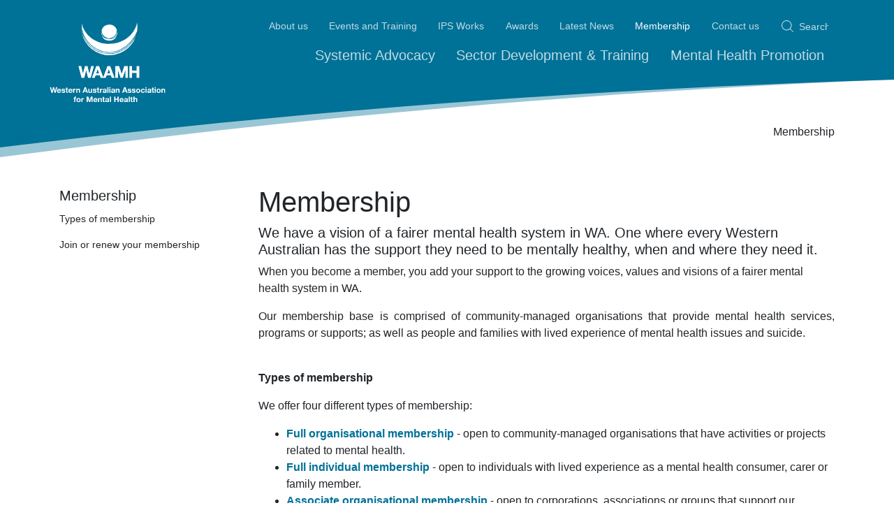

--- FILE ---
content_type: text/html; charset=utf-8
request_url: https://waamh.org.au/membership
body_size: 5537
content:
<!DOCTYPE html>
<html lang="en">

<head>
  


<meta charset="utf-8">
<meta name="viewport" content="width=device-width, initial-scale=1.0, shrink-to-fit=no">
<meta http-equiv="X-UA-Compatible" content="ie=edge">

<title>Membership | WAAMH</title>
  <meta name="keywords" content="WAAMH, membership, member, join, Western Australian Association for Mental Health, benefits, sign up, fee, organisations, individuals, associate, application, category, categories, benefit, join, renew, renewals, renewal, benefits.">

<meta property="og:title" content='Membership'>
<meta property="og:url" content='https://waamh.org.au/membership'>
<meta property="og:type" content="website">
<meta property="og:image" content='https://waamh.org.au/content/ico/og-300x300.jpg'>

<link rel="shortcut icon" href="/content/ico/favicon.ico">
<link rel="icon" type="image/png" sizes="16x16" href="/content/ico/favicon-16x16.png">
<link rel="icon" type="image/png" sizes="32x32" href="/content/ico/favicon-32x32.png">
<link rel="manifest" href="/content/ico/manifest.json">
<meta name="mobile-web-app-capable" content="yes">
<meta name="theme-color" content="#007197">
<meta name="application-name" content="WAAMH">
<link rel="apple-touch-icon" sizes="57x57" href="/content/ico/apple-touch-icon-57x57.png">
<link rel="apple-touch-icon" sizes="60x60" href="/content/ico/apple-touch-icon-60x60.png">
<link rel="apple-touch-icon" sizes="72x72" href="/content/ico/apple-touch-icon-72x72.png">
<link rel="apple-touch-icon" sizes="76x76" href="/content/ico/apple-touch-icon-76x76.png">
<link rel="apple-touch-icon" sizes="114x114" href="/content/ico/apple-touch-icon-114x114.png">
<link rel="apple-touch-icon" sizes="120x120" href="/content/ico/apple-touch-icon-120x120.png">
<link rel="apple-touch-icon" sizes="144x144" href="/content/ico/apple-touch-icon-144x144.png">
<link rel="apple-touch-icon" sizes="152x152" href="/content/ico/apple-touch-icon-152x152.png">
<link rel="apple-touch-icon" sizes="167x167" href="/content/ico/apple-touch-icon-167x167.png">
<link rel="apple-touch-icon" sizes="180x180" href="/content/ico/apple-touch-icon-180x180.png">
<link rel="apple-touch-icon" sizes="1024x1024" href="/content/ico/apple-touch-icon-1024x1024.png">
<meta name="apple-mobile-web-app-capable" content="yes">
<meta name="apple-mobile-web-app-status-bar-style" content="black-translucent">
<meta name="apple-mobile-web-app-title" content="WAAMH">
<link rel="apple-touch-startup-image" media="(device-width: 320px) and (device-height: 480px) and (-webkit-device-pixel-ratio: 1)" href="/content/ico/apple-touch-startup-image-320x460.png">
<link rel="apple-touch-startup-image" media="(device-width: 320px) and (device-height: 480px) and (-webkit-device-pixel-ratio: 2)" href="/content/ico/apple-touch-startup-image-640x920.png">
<link rel="apple-touch-startup-image" media="(device-width: 320px) and (device-height: 568px) and (-webkit-device-pixel-ratio: 2)" href="/content/ico/apple-touch-startup-image-640x1096.png">
<link rel="apple-touch-startup-image" media="(device-width: 375px) and (device-height: 667px) and (-webkit-device-pixel-ratio: 2)" href="/content/ico/apple-touch-startup-image-750x1294.png">
<link rel="apple-touch-startup-image" media="(device-width: 414px) and (device-height: 736px) and (orientation: landscape) and (-webkit-device-pixel-ratio: 3)" href="/content/ico/apple-touch-startup-image-1182x2208.png">
<link rel="apple-touch-startup-image" media="(device-width: 414px) and (device-height: 736px) and (orientation: portrait) and (-webkit-device-pixel-ratio: 3)" href="/content/ico/apple-touch-startup-image-1242x2148.png">
<link rel="apple-touch-startup-image" media="(device-width: 768px) and (device-height: 1024px) and (orientation: landscape) and (-webkit-device-pixel-ratio: 1)" href="/content/ico/apple-touch-startup-image-748x1024.png">
<link rel="apple-touch-startup-image" media="(device-width: 768px) and (device-height: 1024px) and (orientation: portrait) and (-webkit-device-pixel-ratio: 1)" href="/content/ico/apple-touch-startup-image-768x1004.png">
<link rel="apple-touch-startup-image" media="(device-width: 768px) and (device-height: 1024px) and (orientation: landscape) and (-webkit-device-pixel-ratio: 2)" href="/content/ico/apple-touch-startup-image-1496x2048.png">
<link rel="apple-touch-startup-image" media="(device-width: 768px) and (device-height: 1024px) and (orientation: portrait) and (-webkit-device-pixel-ratio: 2)" href="/content/ico/apple-touch-startup-image-1536x2008.png">
<link rel="icon" type="image/png" sizes="228x228" href="/content/ico/coast-228x228.png">
<meta name="msapplication-TileColor" content="#007197">
<meta name="msapplication-TileImage" content="/content/ico/mstile-144x144.png">
<meta name="msapplication-config" content="/content/ico/browserconfig.xml">

<link rel="stylesheet" type="text/css" href="/content/css/fancybox.css">
<link rel="stylesheet" type="text/css" href="/content/css/main.min.css?2025-09-18">

<script defer="" data-domain="waamh.org.au" src="https://plausible.io/js/script.js"></script>

<!-- Google Tag Manager -->
<script>(function(w,d,s,l,i){w[l]=w[l]||[];w[l].push({'gtm.start':
new Date().getTime(),event:'gtm.js'});var f=d.getElementsByTagName(s)[0],
j=d.createElement(s),dl=l!='dataLayer'?'&l='+l:'';j.async=true;j.src=
'https://www.googletagmanager.com/gtm.js?id='+i+dl;f.parentNode.insertBefore(j,f);
})(window,document,'script','dataLayer','GTM-TZSMTXQ');</script>
<!-- End Google Tag Manager -->

  
    


</head>
<body>
  
<!-- Google Tag Manager (noscript) -->
<noscript><iframe src="https://www.googletagmanager.com/ns.html?id=GTM-TZSMTXQ" height="0" width="0" style="display:none;visibility:hidden"></iframe></noscript>
<!-- End Google Tag Manager (noscript) -->

<header id="header">
  <nav class='navbar navbar-expand-xl navbar-dark bg-blue'>
    <div class="container">
      <a class="navbar-brand" href="/">
        <img src="/content/gfx/waamh-logo.svg" alt="WAAMH" style="width: 138px; height: 95px; max-width: 165.6px; max-height: 114px;">

      </a>
      <button class="navbar-toggler" type="button" data-toggle="collapse" data-target="#navbarCollapse" aria-controls="navbarCollapse" aria-expanded="false" aria-label="Toggle navigation">
        <span class="navbar-toggler-icon"></span>
      </button>
      <div class="collapse navbar-collapse" id="navbarCollapse">
        <div class="ml-auto d-flex flex-column">
          <div class="order-xl-2 d-xl-flex justify-content-xl-end nav-primary">
            <ul class="navbar-nav">
              <li class="nav-item">
                <a class="nav-link" href="/systemic-advocacy">Systemic Advocacy</a>
              </li>
              <li class="nav-item">
                <a class="nav-link" href="/sector-development-and-training">Sector Development &amp; Training</a>
              </li>
              <li class="nav-item">
                <a class="nav-link" href="/mental-health-promotion">Mental Health Promotion</a>
              </li>
            </ul>
          </div>
          <div class="order-xl-1 d-xl-flex justify-content-xl-end nav-secondary">
            
<ul class="navbar-nav">
        <li id="About-us-2" class="nav-item ">
            <a class="nav-link" href="/about-us" title="About us" data-id="2">
                About us 
            </a>
        </li>
        <li id="Events-and-Training-214" class="nav-item ">
            <a class="nav-link" href="/events-and-training" title="Events and Training" data-id="214">
                Events and Training 
            </a>
        </li>
        <li id="IPS-Works-4145" class="nav-item ">
            <a class="nav-link" href="/ips-works" title="IPS Works" data-id="4145">
                IPS Works 
            </a>
        </li>
        <li id="Awards-2572" class="nav-item ">
            <a class="nav-link" href="/awards" title="Awards" data-id="2572">
                Awards 
            </a>
        </li>
        <li id="Latest-News-33" class="nav-item ">
            <a class="nav-link" href="/latest-news" title="Latest News" data-id="33">
                Latest News 
            </a>
        </li>
        <li id="Membership-25" class="nav-item active">
            <a class="nav-link" href="/membership" title="Membership" data-id="25">
                Membership <span class='sr-only'>(current)</span>
            </a>
        </li>
        <li id="Contact-us-6" class="nav-item ">
            <a class="nav-link" href="/contact-us" title="Contact us" data-id="6">
                Contact us 
            </a>
        </li>
</ul>
            <form class="cms-plugin_search-form nav-search form-inline ml-xl-2 mt-2 mt-xl-0" action="" method="post">
    <div class="form-group">
        <input class="form-control form-control-sm" id="search-form-keywords" name="search-form-keywords" type="text" placeholder="Search" aria-label="Search">
    </div>
    <button type="submit" id="btnSearch" name="btnSearch" class="btn btn-sm btn-light d-none">Search</button>
</form>
<script>

;(function(w, e, n, p, undefined) {
    // window.__EDUKA_CMS__ = window.__EDUKA_CMS__ || {};
    w[e] = w[e] || {};
    // window.__EDUKA_CMS__.q = window.__EDUKA_CMS__.q || {};
    w[e]['q'] = w[e]['q'] || [];

    // plugin exists
    // !!window.__EDUKA_CMS__.EnquiryForm
    if (!!w[e][n]) {
        return false;
    }

    // plugin doesn't exist
    w[e][n] = p;
    w[e]['q'].push(p);

    // declare initFn
    function initFn() {
        if (w['jQuery'] != null || w['$'] != null) {
            w[e]['q'].forEach(function(f) {f()});
            w[e]['q'] = w[e]['init'] = undefined;
            return false;
        }
        console.log('jquery not found, setting new timeout');
        w[e]['init'] = setTimeout(initFn, 250);
    }

    // todo
    // add limit incase jquery never exists?
    w[e]['init'] = w[e]['init'] || setTimeout(initFn, 250);

})(window, "__EDUKA_CMS__", "Search", function Plugin() {
    
    function cmsPostSearchForm($form) {
        var keyword = $('#search-form-keywords').val();
        window.location.href = 'https://waamh.org.au/search-results' + '?keyword=' + keyword;
    }

    $('.cms-plugin_search-form').on("submit", function (evt) {
        evt.preventDefault();
        cmsPostSearchForm($(this));
    });
});
</script>
          </div>
        </div>
      </div>
    </div>
  </nav>
</header>

  <style></style>

  <main id="main" class="container">
    <div><nav class="breadcrumbs" aria-label="breadcrumb">
  <ol class="breadcrumb justify-content-end" itemscope="itemscope" itemtype="https://schema.org/BreadcrumbList">
            <li class="breadcrumb-item" itemprop="itemListElement" itemscope="itemscope" itemtype="https://schema.org/ListItem">
                <span itemprop="name">Membership</span>
                    </li>

  </ol>
</nav></BreadcrumbItem></div>
    <div class="row">
      <div class="content col-md-9 order-md-last mb-4">
        <h1>Membership</h1>
        




<h5>We have a vision&nbsp;of a fairer mental health system in WA. One where&nbsp;every&nbsp;Western Australian&nbsp;has the support they need to be mentally healthy, when and where they need it.&nbsp;&nbsp;</h5>
<p>When you become a member, you add your support to the growing voices, values and visions of a fairer mental health system in WA.&nbsp;</p>
<p style="text-align: justify;">Our membership base is&nbsp;comprised of community-managed organisations that provide mental health services, programs or supports; as well as people and families with lived experience of mental health issues and suicide.&nbsp;</p>
<p><strong><br>Types of membership</strong></p>
<p>We offer four different types of membership:</p>
<ul>
<li><strong><a href="https://waamh.org.au/membership/membership-types/full-organisational-membership-fees-and-benefits-" target="_blank" title="Full organisational membership">Full organisational membership</a></strong><span>&nbsp;</span>-&nbsp;open to community-managed&nbsp;organisations that&nbsp;have activities or projects related to mental health.</li>
<li><strong><a href="https://waamh.org.au/membership/membership-types/full-individual-membership-fees-and-benefits" target="_blank" title="Full individual membership">Full individual membership</a></strong><span>&nbsp;</span>-&nbsp;open to individuals with lived experience as a mental health consumer, carer or family member.</li>
<li><strong><a href="https://waamh.org.au/membership/membership-types/associate-organisational-membership-fees-and-benefits" target="_blank" title="Associate organisational membership">Associate organisational membership</a></strong><span>&nbsp;</span>-&nbsp;<span>open to corporations, associations or groups<span>&nbsp;</span>that<span>&nbsp;</span>support our objectives and values, but<span>&nbsp;</span>are not eligible to be full organisational members.</span></li>
<li><strong><a href="https://waamh.org.au/membership/membership-types/associate-individual-membership-fees-and-benefits" target="_blank" title="Associate individual membership">Associate individual membership</a></strong><span>&nbsp;</span>-&nbsp;<span>open to<span>&nbsp;</span>individuals who</span><span><span>&nbsp;</span></span><span>support our objectives and values but<span>&nbsp;</span></span><span>are not eligible to be full&nbsp;individual<span>&nbsp;</span>members</span><span>.</span></li>
</ul>
<p><strong style="text-align: justify; font-size: 1rem;"><br>Membership benefits</strong></p>
<p>In addition to joining a network of voices for positive change, members receive up to 20% off the price of all our industry leading, trauma-informed training courses, including bespoke packages.&nbsp;</p>
<p>&nbsp;&nbsp;</p>
<div class="row justify-content-center"><br>
<div class="col-4"><a class="btn btn-orange btn-lg btn-block" href="/membership/join-or-renew-your-membership">JOIN or RENEW&nbsp;your membership now</a></div>
</div>





        
    


      </div>
      <aside class="sidebar col-md-3 order-md-first mb-4">
        <nav class="section-menu">
      <div class="nav-header">
          <span class="section-header">Membership</span>
      </div>
      <ul class="menu">
              <li class="menu-item ">
        <a class="menu-link" href="/membership/types-of-membership" title="Types of membership">
            Types of membership
        </a>
    </li>          
    <li class="menu-item ">
        <a class="menu-link" href="/membership/join-or-renew-your-membership" title="Join or renew your membership">
            Join or renew your membership
        </a>
    </li>          

      </ul>
  </nav>
        
    


      </aside>
    </div>
    <hr />
    
    


  </main>

  
<footer class='footer bg-blue text-white bg-img--wave py-5'>
  <div class="container">
    <div class="row mb-5">
      <div class="col-md-3">
        <h3 class="mb-0">Stay up to date</h3>
        <p class="text-muted">Receive all news and announcements from WAAMH</p>
        <div>
          <div class="cms-plugin-container">
    <form class="cms-plugin_campaignmonitor-subscription-form" action="" method="post">
        <div style="display:none">
            <input id="txtFormValue" name="txtFormValue" type="text" value="">
        </div>
        <input type="hidden" name="Parameters" value="DWbwVLiUJIBLc7IyACF0w23mhuY8PZ9mqfxszdhxdDNGN51N9xqZHY5whVyBXBJQSv9hgdnHgkKwk8Dy1cJXAaJlPXMmofedBukxDY+6ajlKKOKiZGYmKLp5/mHV+7jufVL96rEnB3CqmSjtgg/0bSdku16UmANDmIhIYuynYRs6H5XjU66ehxDQH6Dkt159/zQiTzfQuG3hML4ICenNVpiFF5NQSgrk4FwS0TpuBJznaeTOByDRjktzsjIAIXTD3fGVGq4j16ZZu98623NXUnasTpPcqeW261iBj3QlF64=">
        <div class="form-group">
            <input class="form-control isrequired" id="Name" name="Name" type="text" placeholder="Name">
        </div>
        <div class="form-group">
            <input class="form-control isrequired isemail" id="EmailAddress" name="EmailAddress" type="email" placeholder="Email">
        </div>
        <div class="form-group">
            <input type="submit" value="Subscribe" id="campaignMonitorList_submit" name="campaignMonitorList_submit" class="btn btn-primary">
        </div>
    </form>
</div>
<script>

;(function(w, e, n, p, undefined) {
    // window.__EDUKA_CMS__ = window.__EDUKA_CMS__ || {};
    w[e] = w[e] || {};
    // window.__EDUKA_CMS__.q = window.__EDUKA_CMS__.q || {};
    w[e]['q'] = w[e]['q'] || [];

    // plugin exists
    // !!window.__EDUKA_CMS__.EnquiryForm
    if (!!w[e][n]) {
        return false;
    }

    // plugin doesn't exist
    w[e][n] = p;
    w[e]['q'].push(p);

    // declare initFn
    function initFn() {
        if (typeof w['jquery'] != null) {
            w[e]['q'].forEach(function(f) {f()});
            w[e]['q'] = w[e]['init'] = undefined;
            return false;
        }
        console.log('jquery not found, setting new timeout');
        w[e]['init'] = setTimeout(initFn, 250);
    }

    // todo
    // add limit incase jquery never exists?
    w[e]['init'] = w[e]['init'] || setTimeout(initFn, 250);

})(window, "__EDUKA_CMS__", "CampaignMonitorSubscription", function Plugin() {

    function cmsPostCampaignMonitorSubscriptionForm($form) {
        var rootUrl = 'https://waamh.org.au/';
        var url = rootUrl + 'cmsplugin/campaignmonitorsubscription/submit';
        $.ajax({
            type: "POST",
            url: url,
            data: $form.serialize(),
            success: function (data) {
                if (data.match("^http")) {
                    window.location.href = data;
                }
                else {
                    $form.closest('.cms-plugin-container').html(data);
                }
            }
        });
    }

    $('.cms-plugin-container').on('submit', '.cms-plugin_campaignmonitor-subscription-form', function (evt) {
        evt.preventDefault();
        cmsPostCampaignMonitorSubscriptionForm($(this))
    });
});

</script>
        </div>
      </div>
      <div class="col-md-3 offset-md-1">
        <h3 class="mb-0">About WAAMH</h3>
        <p class="text-muted">Learn more about us</p>
        <ul class="list-unstyled">
          <li class="mb-2"><a href="/about-us/our-history">Our History</a></li>
          <li class="mb-2"><a href="/about-us/meet-the-board-of-directors">Meet the Board</a></li>
          <li class="mb-2"><a href="/about-us/meet-the-team">Meet the Team</a></li>
          <li class="mb-2"><a href="/about-us/annual-reports">Annual Reports</a></li>
        </ul>
        <a class="mr-xl-2" href="/contact-us" title="Contact Us"><span style="font-size: 14px;"><i class="fa fa-lg fa-phone" style="vertical-align: 0;"></i></span><span class="d-xl-none ml-1">Contact Us</span></a>         
        <a class="mx-2" href="/subscribe-to-all-waamh-news-and-announcements" title="Receive all news and announcements from WAAMH"><span style="font-size: 14px;"><i class="fa fa-lg fa-envelope" style="vertical-align: 0;"></i></span><span class="d-xl-none ml-1">Subscribe</span></a>
        <a class="mx-2" href="https://www.facebook.com/pages/WA-Association-for-Mental-Health/938774459490827"><span class="fa fa-facebook"></span> <span class="d-xl-none">Facebook</span></a>
        <a class="mx-2" href="https://www.linkedin.com/company/thewammh"><span class="fa fa-linkedin"></span> <span class="d-xl-none">Linked In</span></a>
      </div>
      <div class="col-md-3 offset-md-1">
        <h3 class="mb-0">Membership</h3>
        <p class="text-muted">Join the association</p>
        <ul class="list-unstyled">
          <li class="mb-2"><a href="/membership/join-or-renew-your-membership">Becoming a Member</a></li>
          </ul>
      </div>
    </div>
    <p>
      We wish to acknowledge the custodians of this land, the Wadjuk (Perth region) people of the Nyoongar nation and their Elders past, present and future. WAAMH acknowledges and respects their continuing culture and the contribution they make to the life of this city and this region.
    </p>
    <p>
      &copy; Western Australian Association for Mental Health <br>
      <a href="/privacy-statement">Privacy Statement</a> | <a href="/site-map">Site Map</a> | <a href="/contact-us">Contact</a>
    </p>
  </div>
</footer>


  <script src="/scripts/main.js?2023-02-09-1610"></script>
  
    


<script defer src="https://static.cloudflareinsights.com/beacon.min.js/vcd15cbe7772f49c399c6a5babf22c1241717689176015" integrity="sha512-ZpsOmlRQV6y907TI0dKBHq9Md29nnaEIPlkf84rnaERnq6zvWvPUqr2ft8M1aS28oN72PdrCzSjY4U6VaAw1EQ==" data-cf-beacon='{"version":"2024.11.0","token":"a1ec9c1154f24c64bfa9c1420fc08491","r":1,"server_timing":{"name":{"cfCacheStatus":true,"cfEdge":true,"cfExtPri":true,"cfL4":true,"cfOrigin":true,"cfSpeedBrain":true},"location_startswith":null}}' crossorigin="anonymous"></script>
</body>
</html>

--- FILE ---
content_type: text/css
request_url: https://waamh.org.au/content/css/main.min.css?2025-09-18
body_size: 38401
content:
@import url(https://fonts.googleapis.com/css?family=Source+Sans+Pro:400, 200);
:root{--indigo:#6610f2;--pink:#e83e8c;--red:#dc3545;--teal:#20c997;--cyan:#17a2b8;--white:#fff;--gray:#6c757d;--gray-dark:#343a40;--primary:#f8a833;--secondary:#007197;--success:#369348;--info:#17a2b8;--warning:#fae600;--danger:#dc3545;--light:#e9ecef;--dark:#343a40;--blue-light:#ddedef;--blue:#007197;--purple:#61549b;--burgandy:#b63042;--orange:#e1841f;--gold:#f8a833;--yellow:#fae600;--lime:#c6c300;--green:#369348;--aqua:#00a3b6;--navy:#04386c;--breakpoint-xs:0;--breakpoint-sm:576px;--breakpoint-md:768px;--breakpoint-lg:992px;--breakpoint-xl:1200px;--breakpoint-xxl:1400px;--font-family-sans-serif:"Source Sans Pro",-apple-system,BlinkMacSystemFont,"Segoe UI",Roboto,"Helvetica Neue",Arial,"Noto Sans",sans-serif,"Apple Color Emoji","Segoe UI Emoji","Segoe UI Symbol","Noto Color Emoji";--font-family-monospace:SFMono-Regular,Menlo,Monaco,Consolas,"Liberation Mono","Courier New",monospace}*,:after,:before{box-sizing:border-box}html{font-family:sans-serif;line-height:1.15;-webkit-text-size-adjust:100%;-webkit-tap-highlight-color:rgba(0,0,0,0)}article,aside,figcaption,figure,footer,header,hgroup,main,nav,section{display:block}body{margin:0;font-family:Source Sans Pro,-apple-system,BlinkMacSystemFont,Segoe UI,Roboto,Helvetica Neue,Arial,Noto Sans,sans-serif,Apple Color Emoji,Segoe UI Emoji,Segoe UI Symbol,Noto Color Emoji;font-size:1rem;font-weight:400;line-height:1.5;color:#212529;text-align:left;background-color:#fff}[tabindex="-1"]:focus:not(:focus-visible){outline:0!important}hr{box-sizing:content-box;height:0;overflow:visible}h1,h2,h3,h4,h5,h6{margin-top:0;margin-bottom:.5rem}p{margin-top:0;margin-bottom:1rem}abbr[data-original-title],abbr[title]{text-decoration:underline;-webkit-text-decoration:underline dotted;text-decoration:underline dotted;cursor:help;border-bottom:0;-webkit-text-decoration-skip-ink:none;text-decoration-skip-ink:none}address{font-style:normal;line-height:inherit}address,dl,ol,ul{margin-bottom:1rem}dl,ol,ul{margin-top:0}ol ol,ol ul,ul ol,ul ul{margin-bottom:0}dt{font-weight:700}dd{margin-bottom:.5rem;margin-left:0}blockquote{margin:0 0 1rem}b,strong{font-weight:bolder}small{font-size:80%}sub,sup{position:relative;font-size:75%;line-height:0;vertical-align:baseline}sub{bottom:-.25em}sup{top:-.5em}a{color:#007197;text-decoration:none;background-color:transparent}a:hover{color:#00384b;text-decoration:underline}a:not([href]):not([class]),a:not([href]):not([class]):hover{color:inherit;text-decoration:none}code,kbd,pre,samp{font-family:SFMono-Regular,Menlo,Monaco,Consolas,Liberation Mono,Courier New,monospace;font-size:1em}pre{margin-top:0;margin-bottom:1rem;overflow:auto;-ms-overflow-style:scrollbar}figure{margin:0 0 1rem}img{border-style:none}img,svg{vertical-align:middle}svg{overflow:hidden}table{border-collapse:collapse}caption{padding-top:.75rem;padding-bottom:.75rem;color:#6c757d;text-align:left;caption-side:bottom}th{text-align:inherit;text-align:-webkit-match-parent}label{display:inline-block;margin-bottom:.5rem}button{border-radius:0}button:focus:not(:focus-visible){outline:0}button,input,optgroup,select,textarea{margin:0;font-family:inherit;font-size:inherit;line-height:inherit}button,input{overflow:visible}button,select{text-transform:none}[role=button]{cursor:pointer}select{word-wrap:normal}[type=button],[type=reset],[type=submit],button{-webkit-appearance:button}[type=button]:not(:disabled),[type=reset]:not(:disabled),[type=submit]:not(:disabled),button:not(:disabled){cursor:pointer}[type=button]::-moz-focus-inner,[type=reset]::-moz-focus-inner,[type=submit]::-moz-focus-inner,button::-moz-focus-inner{padding:0;border-style:none}input[type=checkbox],input[type=radio]{box-sizing:border-box;padding:0}textarea{overflow:auto;resize:vertical}fieldset{min-width:0;padding:0;margin:0;border:0}legend{display:block;width:100%;max-width:100%;padding:0;margin-bottom:.5rem;font-size:1.5rem;line-height:inherit;color:inherit;white-space:normal}@media(max-width:1200px){legend{font-size:calc(1.275rem + .3vw)}}progress{vertical-align:baseline}[type=number]::-webkit-inner-spin-button,[type=number]::-webkit-outer-spin-button{height:auto}[type=search]{outline-offset:-2px;-webkit-appearance:none}[type=search]::-webkit-search-decoration{-webkit-appearance:none}::-webkit-file-upload-button{font:inherit;-webkit-appearance:button}output{display:inline-block}summary{display:list-item;cursor:pointer}template{display:none}[hidden]{display:none!important}.h1,.h2,.h3,.h4,.h5,.h6,h1,h2,h3,h4,h5,h6{margin-bottom:.5rem;font-weight:200;line-height:1.2}.h1,h1{font-size:2.5rem}@media(max-width:1200px){.h1,h1{font-size:calc(1.375rem + 1.5vw)}}.h2,h2{font-size:2rem}@media(max-width:1200px){.h2,h2{font-size:calc(1.325rem + .9vw)}}.h3,h3{font-size:1.75rem}@media(max-width:1200px){.h3,h3{font-size:calc(1.3rem + .6vw)}}.h4,h4{font-size:1.5rem}@media(max-width:1200px){.h4,h4{font-size:calc(1.275rem + .3vw)}}.h5,h5{font-size:1.25rem}.h6,h6{font-size:1rem}.lead{font-size:1.5rem;font-weight:200}@media(max-width:1200px){.lead{font-size:calc(1.275rem + .3vw)}}.display-1{font-size:6rem;font-weight:300;line-height:1.2}@media(max-width:1200px){.display-1{font-size:calc(1.725rem + 5.7vw)}}.display-2{font-size:5.5rem;font-weight:300;line-height:1.2}@media(max-width:1200px){.display-2{font-size:calc(1.675rem + 5.1vw)}}.display-3{font-size:4.5rem;font-weight:300;line-height:1.2}@media(max-width:1200px){.display-3{font-size:calc(1.575rem + 3.9vw)}}.display-4{font-size:3.5rem;font-weight:300;line-height:1.2}@media(max-width:1200px){.display-4{font-size:calc(1.475rem + 2.7vw)}}hr{margin-top:1rem;margin-bottom:1rem;border:0;border-top:1px solid rgba(0,0,0,.1)}.small,small{font-size:.875em;font-weight:400}.mark,mark{padding:.2em;background-color:#fcf8e3}.cta-mh-award__social,.cta-psh__social,.list-inline,.list-unstyled,.menu{padding-left:0;list-style:none}.cta-mh-award__social>li,.cta-psh__social>li,.list-inline-item{display:inline-block}.cta-mh-award__social>li:not(:last-child),.cta-psh__social>li:not(:last-child),.list-inline-item:not(:last-child){margin-right:.5rem}.initialism{font-size:90%;text-transform:uppercase}.blockquote{margin-bottom:1rem;font-size:1.25rem}.blockquote-footer{display:block;font-size:.875em;color:#6c757d}.blockquote-footer:before{content:"— "}.card-img>img,.img-fluid,.img-thumbnail{max-width:100%;height:auto}.img-thumbnail{padding:.25rem;background-color:#fff;border:1px solid #dee2e6}.figure{display:inline-block}.figure-img{margin-bottom:.5rem;line-height:1}.figure-caption{font-size:90%;color:#6c757d}code{font-size:87.5%;color:#e83e8c;word-wrap:break-word}a>code{color:inherit}kbd{padding:.2rem .4rem;font-size:87.5%;color:#fff;background-color:#212529}kbd kbd{padding:0;font-size:100%;font-weight:700}pre{display:block;font-size:87.5%;color:#212529}pre code{font-size:inherit;color:inherit;word-break:normal}.pre-scrollable{max-height:340px;overflow-y:scroll}.container,.container-fluid,.container-lg,.container-md,.container-sm,.container-xl,.container-xxl{width:100%;padding-right:15px;padding-left:15px;margin-right:auto;margin-left:auto}@media(min-width:576px){.container,.container-sm{max-width:540px}}@media(min-width:768px){.container,.container-md,.container-sm{max-width:720px}}@media(min-width:992px){.container,.container-lg,.container-md,.container-sm{max-width:960px}}@media(min-width:1200px){.container,.container-lg,.container-md,.container-sm,.container-xl{max-width:1140px}}@media(min-width:1400px){.container,.container-lg,.container-md,.container-sm,.container-xl,.container-xxl{max-width:1320px}}.row{display:flex;flex-wrap:wrap;margin-right:-15px;margin-left:-15px}.no-gutters{margin-right:0;margin-left:0}.no-gutters>.col,.no-gutters>[class*=col-]{padding-right:0;padding-left:0}.col,.col-1,.col-2,.col-3,.col-4,.col-5,.col-6,.col-7,.col-8,.col-9,.col-10,.col-11,.col-12,.col-auto,.col-lg,.col-lg-1,.col-lg-2,.col-lg-3,.col-lg-4,.col-lg-5,.col-lg-6,.col-lg-7,.col-lg-8,.col-lg-9,.col-lg-10,.col-lg-11,.col-lg-12,.col-lg-auto,.col-md,.col-md-1,.col-md-2,.col-md-3,.col-md-4,.col-md-5,.col-md-6,.col-md-7,.col-md-8,.col-md-9,.col-md-10,.col-md-11,.col-md-12,.col-md-auto,.col-sm,.col-sm-1,.col-sm-2,.col-sm-3,.col-sm-4,.col-sm-5,.col-sm-6,.col-sm-7,.col-sm-8,.col-sm-9,.col-sm-10,.col-sm-11,.col-sm-12,.col-sm-auto,.col-xl,.col-xl-1,.col-xl-2,.col-xl-3,.col-xl-4,.col-xl-5,.col-xl-6,.col-xl-7,.col-xl-8,.col-xl-9,.col-xl-10,.col-xl-11,.col-xl-12,.col-xl-auto,.col-xxl,.col-xxl-1,.col-xxl-2,.col-xxl-3,.col-xxl-4,.col-xxl-5,.col-xxl-6,.col-xxl-7,.col-xxl-8,.col-xxl-9,.col-xxl-10,.col-xxl-11,.col-xxl-12,.col-xxl-auto{position:relative;width:100%;padding-right:15px;padding-left:15px}.col{flex-basis:0;flex-grow:1;max-width:100%}.row-cols-1>*{flex:0 0 100%;max-width:100%}.row-cols-2>*{flex:0 0 50%;max-width:50%}.row-cols-3>*{flex:0 0 33.3333333333%;max-width:33.3333333333%}.row-cols-4>*{flex:0 0 25%;max-width:25%}.row-cols-5>*{flex:0 0 20%;max-width:20%}.row-cols-6>*{flex:0 0 16.6666666667%;max-width:16.6666666667%}.col-auto{flex:0 0 auto;width:auto;max-width:100%}.col-1{flex:0 0 8.33333333%;max-width:8.33333333%}.col-2{flex:0 0 16.66666667%;max-width:16.66666667%}.col-3{flex:0 0 25%;max-width:25%}.col-4{flex:0 0 33.33333333%;max-width:33.33333333%}.col-5{flex:0 0 41.66666667%;max-width:41.66666667%}.col-6{flex:0 0 50%;max-width:50%}.col-7{flex:0 0 58.33333333%;max-width:58.33333333%}.col-8{flex:0 0 66.66666667%;max-width:66.66666667%}.col-9{flex:0 0 75%;max-width:75%}.col-10{flex:0 0 83.33333333%;max-width:83.33333333%}.col-11{flex:0 0 91.66666667%;max-width:91.66666667%}.col-12{flex:0 0 100%;max-width:100%}.order-first{order:-1}.order-last{order:13}.order-0{order:0}.order-1{order:1}.order-2{order:2}.order-3{order:3}.order-4{order:4}.order-5{order:5}.order-6{order:6}.order-7{order:7}.order-8{order:8}.order-9{order:9}.order-10{order:10}.order-11{order:11}.order-12{order:12}.offset-1{margin-left:8.33333333%}.offset-2{margin-left:16.66666667%}.offset-3{margin-left:25%}.offset-4{margin-left:33.33333333%}.offset-5{margin-left:41.66666667%}.offset-6{margin-left:50%}.offset-7{margin-left:58.33333333%}.offset-8{margin-left:66.66666667%}.offset-9{margin-left:75%}.offset-10{margin-left:83.33333333%}.offset-11{margin-left:91.66666667%}@media(min-width:576px){.col-sm{flex-basis:0;flex-grow:1;max-width:100%}.row-cols-sm-1>*{flex:0 0 100%;max-width:100%}.row-cols-sm-2>*{flex:0 0 50%;max-width:50%}.row-cols-sm-3>*{flex:0 0 33.3333333333%;max-width:33.3333333333%}.row-cols-sm-4>*{flex:0 0 25%;max-width:25%}.row-cols-sm-5>*{flex:0 0 20%;max-width:20%}.row-cols-sm-6>*{flex:0 0 16.6666666667%;max-width:16.6666666667%}.col-sm-auto{flex:0 0 auto;width:auto;max-width:100%}.col-sm-1{flex:0 0 8.33333333%;max-width:8.33333333%}.col-sm-2{flex:0 0 16.66666667%;max-width:16.66666667%}.col-sm-3{flex:0 0 25%;max-width:25%}.col-sm-4{flex:0 0 33.33333333%;max-width:33.33333333%}.col-sm-5{flex:0 0 41.66666667%;max-width:41.66666667%}.col-sm-6{flex:0 0 50%;max-width:50%}.col-sm-7{flex:0 0 58.33333333%;max-width:58.33333333%}.col-sm-8{flex:0 0 66.66666667%;max-width:66.66666667%}.col-sm-9{flex:0 0 75%;max-width:75%}.col-sm-10{flex:0 0 83.33333333%;max-width:83.33333333%}.col-sm-11{flex:0 0 91.66666667%;max-width:91.66666667%}.col-sm-12{flex:0 0 100%;max-width:100%}.order-sm-first{order:-1}.order-sm-last{order:13}.order-sm-0{order:0}.order-sm-1{order:1}.order-sm-2{order:2}.order-sm-3{order:3}.order-sm-4{order:4}.order-sm-5{order:5}.order-sm-6{order:6}.order-sm-7{order:7}.order-sm-8{order:8}.order-sm-9{order:9}.order-sm-10{order:10}.order-sm-11{order:11}.order-sm-12{order:12}.offset-sm-0{margin-left:0}.offset-sm-1{margin-left:8.33333333%}.offset-sm-2{margin-left:16.66666667%}.offset-sm-3{margin-left:25%}.offset-sm-4{margin-left:33.33333333%}.offset-sm-5{margin-left:41.66666667%}.offset-sm-6{margin-left:50%}.offset-sm-7{margin-left:58.33333333%}.offset-sm-8{margin-left:66.66666667%}.offset-sm-9{margin-left:75%}.offset-sm-10{margin-left:83.33333333%}.offset-sm-11{margin-left:91.66666667%}}@media(min-width:768px){.col-md{flex-basis:0;flex-grow:1;max-width:100%}.row-cols-md-1>*{flex:0 0 100%;max-width:100%}.row-cols-md-2>*{flex:0 0 50%;max-width:50%}.row-cols-md-3>*{flex:0 0 33.3333333333%;max-width:33.3333333333%}.row-cols-md-4>*{flex:0 0 25%;max-width:25%}.row-cols-md-5>*{flex:0 0 20%;max-width:20%}.row-cols-md-6>*{flex:0 0 16.6666666667%;max-width:16.6666666667%}.col-md-auto{flex:0 0 auto;width:auto;max-width:100%}.col-md-1{flex:0 0 8.33333333%;max-width:8.33333333%}.col-md-2{flex:0 0 16.66666667%;max-width:16.66666667%}.col-md-3{flex:0 0 25%;max-width:25%}.col-md-4{flex:0 0 33.33333333%;max-width:33.33333333%}.col-md-5{flex:0 0 41.66666667%;max-width:41.66666667%}.col-md-6{flex:0 0 50%;max-width:50%}.col-md-7{flex:0 0 58.33333333%;max-width:58.33333333%}.col-md-8{flex:0 0 66.66666667%;max-width:66.66666667%}.col-md-9{flex:0 0 75%;max-width:75%}.col-md-10{flex:0 0 83.33333333%;max-width:83.33333333%}.col-md-11{flex:0 0 91.66666667%;max-width:91.66666667%}.col-md-12{flex:0 0 100%;max-width:100%}.order-md-first{order:-1}.order-md-last{order:13}.order-md-0{order:0}.order-md-1{order:1}.order-md-2{order:2}.order-md-3{order:3}.order-md-4{order:4}.order-md-5{order:5}.order-md-6{order:6}.order-md-7{order:7}.order-md-8{order:8}.order-md-9{order:9}.order-md-10{order:10}.order-md-11{order:11}.order-md-12{order:12}.offset-md-0{margin-left:0}.offset-md-1{margin-left:8.33333333%}.offset-md-2{margin-left:16.66666667%}.offset-md-3{margin-left:25%}.offset-md-4{margin-left:33.33333333%}.offset-md-5{margin-left:41.66666667%}.offset-md-6{margin-left:50%}.offset-md-7{margin-left:58.33333333%}.offset-md-8{margin-left:66.66666667%}.offset-md-9{margin-left:75%}.offset-md-10{margin-left:83.33333333%}.offset-md-11{margin-left:91.66666667%}}@media(min-width:992px){.col-lg{flex-basis:0;flex-grow:1;max-width:100%}.row-cols-lg-1>*{flex:0 0 100%;max-width:100%}.row-cols-lg-2>*{flex:0 0 50%;max-width:50%}.row-cols-lg-3>*{flex:0 0 33.3333333333%;max-width:33.3333333333%}.row-cols-lg-4>*{flex:0 0 25%;max-width:25%}.row-cols-lg-5>*{flex:0 0 20%;max-width:20%}.row-cols-lg-6>*{flex:0 0 16.6666666667%;max-width:16.6666666667%}.col-lg-auto{flex:0 0 auto;width:auto;max-width:100%}.col-lg-1{flex:0 0 8.33333333%;max-width:8.33333333%}.col-lg-2{flex:0 0 16.66666667%;max-width:16.66666667%}.col-lg-3{flex:0 0 25%;max-width:25%}.col-lg-4{flex:0 0 33.33333333%;max-width:33.33333333%}.col-lg-5{flex:0 0 41.66666667%;max-width:41.66666667%}.col-lg-6{flex:0 0 50%;max-width:50%}.col-lg-7{flex:0 0 58.33333333%;max-width:58.33333333%}.col-lg-8{flex:0 0 66.66666667%;max-width:66.66666667%}.col-lg-9{flex:0 0 75%;max-width:75%}.col-lg-10{flex:0 0 83.33333333%;max-width:83.33333333%}.col-lg-11{flex:0 0 91.66666667%;max-width:91.66666667%}.col-lg-12{flex:0 0 100%;max-width:100%}.order-lg-first{order:-1}.order-lg-last{order:13}.order-lg-0{order:0}.order-lg-1{order:1}.order-lg-2{order:2}.order-lg-3{order:3}.order-lg-4{order:4}.order-lg-5{order:5}.order-lg-6{order:6}.order-lg-7{order:7}.order-lg-8{order:8}.order-lg-9{order:9}.order-lg-10{order:10}.order-lg-11{order:11}.order-lg-12{order:12}.offset-lg-0{margin-left:0}.offset-lg-1{margin-left:8.33333333%}.offset-lg-2{margin-left:16.66666667%}.offset-lg-3{margin-left:25%}.offset-lg-4{margin-left:33.33333333%}.offset-lg-5{margin-left:41.66666667%}.offset-lg-6{margin-left:50%}.offset-lg-7{margin-left:58.33333333%}.offset-lg-8{margin-left:66.66666667%}.offset-lg-9{margin-left:75%}.offset-lg-10{margin-left:83.33333333%}.offset-lg-11{margin-left:91.66666667%}}@media(min-width:1200px){.col-xl{flex-basis:0;flex-grow:1;max-width:100%}.row-cols-xl-1>*{flex:0 0 100%;max-width:100%}.row-cols-xl-2>*{flex:0 0 50%;max-width:50%}.row-cols-xl-3>*{flex:0 0 33.3333333333%;max-width:33.3333333333%}.row-cols-xl-4>*{flex:0 0 25%;max-width:25%}.row-cols-xl-5>*{flex:0 0 20%;max-width:20%}.row-cols-xl-6>*{flex:0 0 16.6666666667%;max-width:16.6666666667%}.col-xl-auto{flex:0 0 auto;width:auto;max-width:100%}.col-xl-1{flex:0 0 8.33333333%;max-width:8.33333333%}.col-xl-2{flex:0 0 16.66666667%;max-width:16.66666667%}.col-xl-3{flex:0 0 25%;max-width:25%}.col-xl-4{flex:0 0 33.33333333%;max-width:33.33333333%}.col-xl-5{flex:0 0 41.66666667%;max-width:41.66666667%}.col-xl-6{flex:0 0 50%;max-width:50%}.col-xl-7{flex:0 0 58.33333333%;max-width:58.33333333%}.col-xl-8{flex:0 0 66.66666667%;max-width:66.66666667%}.col-xl-9{flex:0 0 75%;max-width:75%}.col-xl-10{flex:0 0 83.33333333%;max-width:83.33333333%}.col-xl-11{flex:0 0 91.66666667%;max-width:91.66666667%}.col-xl-12{flex:0 0 100%;max-width:100%}.order-xl-first{order:-1}.order-xl-last{order:13}.order-xl-0{order:0}.order-xl-1{order:1}.order-xl-2{order:2}.order-xl-3{order:3}.order-xl-4{order:4}.order-xl-5{order:5}.order-xl-6{order:6}.order-xl-7{order:7}.order-xl-8{order:8}.order-xl-9{order:9}.order-xl-10{order:10}.order-xl-11{order:11}.order-xl-12{order:12}.offset-xl-0{margin-left:0}.offset-xl-1{margin-left:8.33333333%}.offset-xl-2{margin-left:16.66666667%}.offset-xl-3{margin-left:25%}.offset-xl-4{margin-left:33.33333333%}.offset-xl-5{margin-left:41.66666667%}.offset-xl-6{margin-left:50%}.offset-xl-7{margin-left:58.33333333%}.offset-xl-8{margin-left:66.66666667%}.offset-xl-9{margin-left:75%}.offset-xl-10{margin-left:83.33333333%}.offset-xl-11{margin-left:91.66666667%}}@media(min-width:1400px){.col-xxl{flex-basis:0;flex-grow:1;max-width:100%}.row-cols-xxl-1>*{flex:0 0 100%;max-width:100%}.row-cols-xxl-2>*{flex:0 0 50%;max-width:50%}.row-cols-xxl-3>*{flex:0 0 33.3333333333%;max-width:33.3333333333%}.row-cols-xxl-4>*{flex:0 0 25%;max-width:25%}.row-cols-xxl-5>*{flex:0 0 20%;max-width:20%}.row-cols-xxl-6>*{flex:0 0 16.6666666667%;max-width:16.6666666667%}.col-xxl-auto{flex:0 0 auto;width:auto;max-width:100%}.col-xxl-1{flex:0 0 8.33333333%;max-width:8.33333333%}.col-xxl-2{flex:0 0 16.66666667%;max-width:16.66666667%}.col-xxl-3{flex:0 0 25%;max-width:25%}.col-xxl-4{flex:0 0 33.33333333%;max-width:33.33333333%}.col-xxl-5{flex:0 0 41.66666667%;max-width:41.66666667%}.col-xxl-6{flex:0 0 50%;max-width:50%}.col-xxl-7{flex:0 0 58.33333333%;max-width:58.33333333%}.col-xxl-8{flex:0 0 66.66666667%;max-width:66.66666667%}.col-xxl-9{flex:0 0 75%;max-width:75%}.col-xxl-10{flex:0 0 83.33333333%;max-width:83.33333333%}.col-xxl-11{flex:0 0 91.66666667%;max-width:91.66666667%}.col-xxl-12{flex:0 0 100%;max-width:100%}.order-xxl-first{order:-1}.order-xxl-last{order:13}.order-xxl-0{order:0}.order-xxl-1{order:1}.order-xxl-2{order:2}.order-xxl-3{order:3}.order-xxl-4{order:4}.order-xxl-5{order:5}.order-xxl-6{order:6}.order-xxl-7{order:7}.order-xxl-8{order:8}.order-xxl-9{order:9}.order-xxl-10{order:10}.order-xxl-11{order:11}.order-xxl-12{order:12}.offset-xxl-0{margin-left:0}.offset-xxl-1{margin-left:8.33333333%}.offset-xxl-2{margin-left:16.66666667%}.offset-xxl-3{margin-left:25%}.offset-xxl-4{margin-left:33.33333333%}.offset-xxl-5{margin-left:41.66666667%}.offset-xxl-6{margin-left:50%}.offset-xxl-7{margin-left:58.33333333%}.offset-xxl-8{margin-left:66.66666667%}.offset-xxl-9{margin-left:75%}.offset-xxl-10{margin-left:83.33333333%}.offset-xxl-11{margin-left:91.66666667%}}.table{width:100%;margin-bottom:1rem;color:#212529}.table td,.table th{padding:.75rem;vertical-align:top;border-top:1px solid #dee2e6}.table thead th{vertical-align:bottom;border-bottom:2px solid #dee2e6}.table tbody+tbody{border-top:2px solid #dee2e6}.table-sm td,.table-sm th{padding:.3rem}.table-bordered,.table-bordered td,.table-bordered th{border:1px solid #dee2e6}.table-bordered thead td,.table-bordered thead th{border-bottom-width:2px}.table-borderless tbody+tbody,.table-borderless td,.table-borderless th,.table-borderless thead th{border:0}.table-striped tbody tr:nth-of-type(odd){background-color:rgba(0,0,0,.05)}.table-hover tbody tr:hover{color:#212529;background-color:rgba(0,0,0,.075)}.table-primary,.table-primary>td,.table-primary>th{background-color:#fde7c6}.table-primary tbody+tbody,.table-primary td,.table-primary th,.table-primary thead th{border-color:#fbd295}.table-hover .table-primary:hover,.table-hover .table-primary:hover>td,.table-hover .table-primary:hover>th{background-color:#fcddad}.table-secondary,.table-secondary>td,.table-secondary>th{background-color:#b8d7e2}.table-secondary tbody+tbody,.table-secondary td,.table-secondary th,.table-secondary thead th{border-color:#7ab5c9}.table-hover .table-secondary:hover,.table-hover .table-secondary:hover>td,.table-hover .table-secondary:hover>th{background-color:#a6cddb}.table-success,.table-success>td,.table-success>th{background-color:#c7e1cc}.table-success tbody+tbody,.table-success td,.table-success th,.table-success thead th{border-color:#96c7a0}.table-hover .table-success:hover,.table-hover .table-success:hover>td,.table-hover .table-success:hover>th{background-color:#b6d8bd}.table-info,.table-info>td,.table-info>th{background-color:#bee5eb}.table-info tbody+tbody,.table-info td,.table-info th,.table-info thead th{border-color:#86cfda}.table-hover .table-info:hover,.table-hover .table-info:hover>td,.table-hover .table-info:hover>th{background-color:#abdde5}.table-warning,.table-warning>td,.table-warning>th{background-color:#fef8b8}.table-warning tbody+tbody,.table-warning td,.table-warning th,.table-warning thead th{border-color:#fcf27a}.table-hover .table-warning:hover,.table-hover .table-warning:hover>td,.table-hover .table-warning:hover>th{background-color:#fef69f}.table-danger,.table-danger>td,.table-danger>th{background-color:#f5c6cb}.table-danger tbody+tbody,.table-danger td,.table-danger th,.table-danger thead th{border-color:#ed969e}.table-hover .table-danger:hover,.table-hover .table-danger:hover>td,.table-hover .table-danger:hover>th{background-color:#f1b0b7}.table-light,.table-light>td,.table-light>th{background-color:#f9fafb}.table-light tbody+tbody,.table-light td,.table-light th,.table-light thead th{border-color:#f4f5f7}.table-hover .table-light:hover,.table-hover .table-light:hover>td,.table-hover .table-light:hover>th{background-color:#eaedf1}.table-dark,.table-dark>td,.table-dark>th{background-color:#c6c8ca}.table-dark tbody+tbody,.table-dark td,.table-dark th,.table-dark thead th{border-color:#95999c}.table-hover .table-dark:hover,.table-hover .table-dark:hover>td,.table-hover .table-dark:hover>th{background-color:#b9bbbe}.table-blue-light,.table-blue-light>td,.table-blue-light>th{background-color:#f5fafb}.table-blue-light tbody+tbody,.table-blue-light td,.table-blue-light th,.table-blue-light thead th{border-color:#edf6f7}.table-hover .table-blue-light:hover,.table-hover .table-blue-light:hover>td,.table-hover .table-blue-light:hover>th{background-color:#e3f1f4}.table-blue,.table-blue>td,.table-blue>th{background-color:#b8d7e2}.table-blue tbody+tbody,.table-blue td,.table-blue th,.table-blue thead th{border-color:#7ab5c9}.table-hover .table-blue:hover,.table-hover .table-blue:hover>td,.table-hover .table-blue:hover>th{background-color:#a6cddb}.table-purple,.table-purple>td,.table-purple>th{background-color:#d3cfe3}.table-purple tbody+tbody,.table-purple td,.table-purple th,.table-purple thead th{border-color:#ada6cb}.table-hover .table-purple:hover,.table-hover .table-purple:hover>td,.table-hover .table-purple:hover>th{background-color:#c4bfda}.table-burgandy,.table-burgandy>td,.table-burgandy>th{background-color:#ebc5ca}.table-burgandy tbody+tbody,.table-burgandy td,.table-burgandy th,.table-burgandy thead th{border-color:#d9939d}.table-hover .table-burgandy:hover,.table-hover .table-burgandy:hover>td,.table-hover .table-burgandy:hover>th{background-color:#e4b2b9}.table-orange,.table-orange>td,.table-orange>th{background-color:#f7ddc0}.table-orange tbody+tbody,.table-orange td,.table-orange th,.table-orange thead th{border-color:#efbf8b}.table-hover .table-orange:hover,.table-hover .table-orange:hover>td,.table-hover .table-orange:hover>th{background-color:#f4d1a9}.table-gold,.table-gold>td,.table-gold>th{background-color:#fde7c6}.table-gold tbody+tbody,.table-gold td,.table-gold th,.table-gold thead th{border-color:#fbd295}.table-hover .table-gold:hover,.table-hover .table-gold:hover>td,.table-hover .table-gold:hover>th{background-color:#fcddad}.table-yellow,.table-yellow>td,.table-yellow>th{background-color:#fef8b8}.table-yellow tbody+tbody,.table-yellow td,.table-yellow th,.table-yellow thead th{border-color:#fcf27a}.table-hover .table-yellow:hover,.table-hover .table-yellow:hover>td,.table-hover .table-yellow:hover>th{background-color:#fef69f}.table-lime,.table-lime>td,.table-lime>th{background-color:#efeeb8}.table-lime tbody+tbody,.table-lime td,.table-lime th,.table-lime thead th{border-color:#e1e07a}.table-hover .table-lime:hover,.table-hover .table-lime:hover>td,.table-hover .table-lime:hover>th{background-color:#eae9a3}.table-green,.table-green>td,.table-green>th{background-color:#c7e1cc}.table-green tbody+tbody,.table-green td,.table-green th,.table-green thead th{border-color:#96c7a0}.table-hover .table-green:hover,.table-hover .table-green:hover>td,.table-hover .table-green:hover>th{background-color:#b6d8bd}.table-aqua,.table-aqua>td,.table-aqua>th{background-color:#b8e5eb}.table-aqua tbody+tbody,.table-aqua td,.table-aqua th,.table-aqua thead th{border-color:#7acfd9}.table-hover .table-aqua:hover,.table-hover .table-aqua:hover>td,.table-hover .table-aqua:hover>th{background-color:#a4dee5}.table-navy,.table-navy>td,.table-navy>th{background-color:#b9c7d6}.table-navy tbody+tbody,.table-navy td,.table-navy th,.table-navy thead th{border-color:#7c98b3}.table-hover .table-navy:hover,.table-hover .table-navy:hover>td,.table-hover .table-navy:hover>th{background-color:#a9bacd}.table-active,.table-active>td,.table-active>th,.table-hover .table-active:hover,.table-hover .table-active:hover>td,.table-hover .table-active:hover>th{background-color:rgba(0,0,0,.075)}.table .thead-dark th{color:#fff;background-color:#343a40;border-color:#454d55}.table .thead-light th{color:#495057;background-color:#e9ecef;border-color:#dee2e6}.table-dark{color:#fff;background-color:#343a40}.table-dark td,.table-dark th,.table-dark thead th{border-color:#454d55}.table-dark.table-bordered{border:0}.table-dark.table-striped tbody tr:nth-of-type(odd){background-color:hsla(0,0%,100%,.05)}.table-dark.table-hover tbody tr:hover{color:#fff;background-color:hsla(0,0%,100%,.075)}@media(max-width:575.98px){.table-responsive-sm{display:block;width:100%;overflow-x:auto;-webkit-overflow-scrolling:touch}.table-responsive-sm>.table-bordered{border:0}}@media(max-width:767.98px){.table-responsive-md{display:block;width:100%;overflow-x:auto;-webkit-overflow-scrolling:touch}.table-responsive-md>.table-bordered{border:0}}@media(max-width:991.98px){.table-responsive-lg{display:block;width:100%;overflow-x:auto;-webkit-overflow-scrolling:touch}.table-responsive-lg>.table-bordered{border:0}}@media(max-width:1199.98px){.table-responsive-xl{display:block;width:100%;overflow-x:auto;-webkit-overflow-scrolling:touch}.table-responsive-xl>.table-bordered{border:0}}@media(max-width:1399.98px){.table-responsive-xxl{display:block;width:100%;overflow-x:auto;-webkit-overflow-scrolling:touch}.table-responsive-xxl>.table-bordered{border:0}}.table-responsive{display:block;width:100%;overflow-x:auto;-webkit-overflow-scrolling:touch}.table-responsive>.table-bordered{border:0}.form-control{display:block;width:100%;height:calc(1.5em + .75rem + 2px);padding:.375rem .75rem;font-size:1rem;font-weight:400;line-height:1.5;color:#495057;background-color:#fff;background-clip:padding-box;border:1px solid #ced4da;border-radius:0;transition:border-color .15s ease-in-out,box-shadow .15s ease-in-out}@media(prefers-reduced-motion:reduce){.form-control{transition:none}}.form-control::-ms-expand{background-color:transparent;border:0}.form-control:focus{color:#495057;background-color:#fff;border-color:#fcddae;outline:0;box-shadow:0 0 0 .2rem rgba(248,168,51,.25)}.form-control::-moz-placeholder{color:#6c757d;opacity:1}.form-control::placeholder{color:#6c757d;opacity:1}.form-control:disabled,.form-control[readonly]{background-color:#e9ecef;opacity:1}input[type=date].form-control,input[type=datetime-local].form-control,input[type=month].form-control,input[type=time].form-control{-webkit-appearance:none;-moz-appearance:none;appearance:none}select.form-control:-moz-focusring{color:transparent;text-shadow:0 0 0 #495057}select.form-control:focus::-ms-value{color:#495057;background-color:#fff}.form-control-file,.form-control-range{display:block;width:100%}.col-form-label{padding-top:calc(.375rem + 1px);padding-bottom:calc(.375rem + 1px);margin-bottom:0;font-size:inherit;line-height:1.5}.col-form-label-lg{padding-top:calc(.5rem + 1px);padding-bottom:calc(.5rem + 1px);font-size:1.25rem;line-height:1.5}.col-form-label-sm{padding-top:calc(.25rem + 1px);padding-bottom:calc(.25rem + 1px);font-size:.875rem;line-height:1.5}.form-control-plaintext{display:block;width:100%;padding:.375rem 0;margin-bottom:0;font-size:1rem;line-height:1.5;color:#212529;background-color:transparent;border:solid transparent;border-width:1px 0}.form-control-plaintext.form-control-lg,.form-control-plaintext.form-control-sm{padding-right:0;padding-left:0}.form-control-sm{height:calc(1.5em + .5rem + 2px);padding:.25rem .5rem;font-size:.875rem;line-height:1.5}.form-control-lg{height:calc(1.5em + 1rem + 2px);padding:.5rem 1rem;font-size:1.25rem;line-height:1.5}select.form-control[multiple],select.form-control[size],textarea.form-control{height:auto}.form-group{margin-bottom:1rem}.form-text{display:block;margin-top:.25rem}.form-row{display:flex;flex-wrap:wrap;margin-right:-5px;margin-left:-5px}.form-row>.col,.form-row>[class*=col-]{padding-right:5px;padding-left:5px}.form-check{position:relative;display:block;padding-left:1.25rem}.form-check-input{position:absolute;margin-top:.3rem;margin-left:-1.25rem}.form-check-input:disabled~.form-check-label,.form-check-input[disabled]~.form-check-label{color:#6c757d}.form-check-label{margin-bottom:0}.form-check-inline{display:inline-flex;align-items:center;padding-left:0;margin-right:.75rem}.form-check-inline .form-check-input{position:static;margin-top:0;margin-right:.3125rem;margin-left:0}.valid-feedback{display:none;width:100%;margin-top:.25rem;font-size:.875em;color:#369348}.valid-tooltip{position:absolute;top:100%;left:0;z-index:5;display:none;max-width:100%;padding:.25rem .5rem;margin-top:.1rem;font-size:.875rem;line-height:1.5;color:#fff;background-color:rgba(54,147,72,.9)}.form-row>.col>.valid-tooltip,.form-row>[class*=col-]>.valid-tooltip{left:5px}.is-valid~.valid-feedback,.is-valid~.valid-tooltip,.was-validated :valid~.valid-feedback,.was-validated :valid~.valid-tooltip{display:block}.form-control.is-valid,.was-validated .form-control:valid{border-color:#369348;padding-right:calc(1.5em + .75rem)!important;background-image:url("data:image/svg+xml;charset=utf-8,%3Csvg xmlns='http://www.w3.org/2000/svg' width='8' height='8'%3E%3Cpath fill='%23369348' d='M2.3 6.73L.6 4.53c-.4-1.04.46-1.4 1.1-.8l1.1 1.4 3.4-3.8c.6-.63 1.6-.27 1.2.7l-4 4.6c-.43.5-.8.4-1.1.1z'/%3E%3C/svg%3E");background-repeat:no-repeat;background-position:right calc(.375em + .1875rem) center;background-size:calc(.75em + .375rem) calc(.75em + .375rem)}.form-control.is-valid:focus,.was-validated .form-control:valid:focus{border-color:#369348;box-shadow:0 0 0 .2rem rgba(54,147,72,.25)}.was-validated select.form-control:valid,select.form-control.is-valid{padding-right:3rem!important;background-position:right 1.5rem center}.was-validated textarea.form-control:valid,textarea.form-control.is-valid{padding-right:calc(1.5em + .75rem);background-position:top calc(.375em + .1875rem) right calc(.375em + .1875rem)}.custom-select.is-valid,.was-validated .custom-select:valid{border-color:#369348;padding-right:calc(.75em + 2.3125rem)!important;background:url("data:image/svg+xml;charset=utf-8,%3Csvg xmlns='http://www.w3.org/2000/svg' width='4' height='5'%3E%3Cpath fill='%23343a40' d='M2 0L0 2h4zm0 5L0 3h4z'/%3E%3C/svg%3E") right .75rem center/8px 10px no-repeat,#fff url("data:image/svg+xml;charset=utf-8,%3Csvg xmlns='http://www.w3.org/2000/svg' width='8' height='8'%3E%3Cpath fill='%23369348' d='M2.3 6.73L.6 4.53c-.4-1.04.46-1.4 1.1-.8l1.1 1.4 3.4-3.8c.6-.63 1.6-.27 1.2.7l-4 4.6c-.43.5-.8.4-1.1.1z'/%3E%3C/svg%3E") center right 1.75rem/calc(.75em + .375rem) calc(.75em + .375rem) no-repeat}.custom-select.is-valid:focus,.was-validated .custom-select:valid:focus{border-color:#369348;box-shadow:0 0 0 .2rem rgba(54,147,72,.25)}.form-check-input.is-valid~.form-check-label,.was-validated .form-check-input:valid~.form-check-label{color:#369348}.form-check-input.is-valid~.valid-feedback,.form-check-input.is-valid~.valid-tooltip,.was-validated .form-check-input:valid~.valid-feedback,.was-validated .form-check-input:valid~.valid-tooltip{display:block}.custom-control-input.is-valid~.custom-control-label,.was-validated .custom-control-input:valid~.custom-control-label{color:#369348}.custom-control-input.is-valid~.custom-control-label:before,.was-validated .custom-control-input:valid~.custom-control-label:before{border-color:#369348}.custom-control-input.is-valid:checked~.custom-control-label:before,.was-validated .custom-control-input:valid:checked~.custom-control-label:before{border-color:#44b85a;background-color:#44b85a}.custom-control-input.is-valid:focus~.custom-control-label:before,.was-validated .custom-control-input:valid:focus~.custom-control-label:before{box-shadow:0 0 0 .2rem rgba(54,147,72,.25)}.custom-control-input.is-valid:focus:not(:checked)~.custom-control-label:before,.custom-file-input.is-valid~.custom-file-label,.was-validated .custom-control-input:valid:focus:not(:checked)~.custom-control-label:before,.was-validated .custom-file-input:valid~.custom-file-label{border-color:#369348}.custom-file-input.is-valid:focus~.custom-file-label,.was-validated .custom-file-input:valid:focus~.custom-file-label{border-color:#369348;box-shadow:0 0 0 .2rem rgba(54,147,72,.25)}.invalid-feedback{display:none;width:100%;margin-top:.25rem;font-size:.875em;color:#dc3545}.invalid-tooltip{position:absolute;top:100%;left:0;z-index:5;display:none;max-width:100%;padding:.25rem .5rem;margin-top:.1rem;font-size:.875rem;line-height:1.5;color:#fff;background-color:rgba(220,53,69,.9)}.form-row>.col>.invalid-tooltip,.form-row>[class*=col-]>.invalid-tooltip{left:5px}.is-invalid~.invalid-feedback,.is-invalid~.invalid-tooltip,.was-validated :invalid~.invalid-feedback,.was-validated :invalid~.invalid-tooltip{display:block}.form-control.is-invalid,.was-validated .form-control:invalid{border-color:#dc3545;padding-right:calc(1.5em + .75rem)!important;background-image:url("data:image/svg+xml;charset=utf-8,%3Csvg xmlns='http://www.w3.org/2000/svg' width='12' height='12' fill='none' stroke='%23dc3545'%3E%3Ccircle cx='6' cy='6' r='4.5'/%3E%3Cpath stroke-linejoin='round' d='M5.8 3.6h.4L6 6.5z'/%3E%3Ccircle cx='6' cy='8.2' r='.6' fill='%23dc3545' stroke='none'/%3E%3C/svg%3E");background-repeat:no-repeat;background-position:right calc(.375em + .1875rem) center;background-size:calc(.75em + .375rem) calc(.75em + .375rem)}.form-control.is-invalid:focus,.was-validated .form-control:invalid:focus{border-color:#dc3545;box-shadow:0 0 0 .2rem rgba(220,53,69,.25)}.was-validated select.form-control:invalid,select.form-control.is-invalid{padding-right:3rem!important;background-position:right 1.5rem center}.was-validated textarea.form-control:invalid,textarea.form-control.is-invalid{padding-right:calc(1.5em + .75rem);background-position:top calc(.375em + .1875rem) right calc(.375em + .1875rem)}.custom-select.is-invalid,.was-validated .custom-select:invalid{border-color:#dc3545;padding-right:calc(.75em + 2.3125rem)!important;background:url("data:image/svg+xml;charset=utf-8,%3Csvg xmlns='http://www.w3.org/2000/svg' width='4' height='5'%3E%3Cpath fill='%23343a40' d='M2 0L0 2h4zm0 5L0 3h4z'/%3E%3C/svg%3E") right .75rem center/8px 10px no-repeat,#fff url("data:image/svg+xml;charset=utf-8,%3Csvg xmlns='http://www.w3.org/2000/svg' width='12' height='12' fill='none' stroke='%23dc3545'%3E%3Ccircle cx='6' cy='6' r='4.5'/%3E%3Cpath stroke-linejoin='round' d='M5.8 3.6h.4L6 6.5z'/%3E%3Ccircle cx='6' cy='8.2' r='.6' fill='%23dc3545' stroke='none'/%3E%3C/svg%3E") center right 1.75rem/calc(.75em + .375rem) calc(.75em + .375rem) no-repeat}.custom-select.is-invalid:focus,.was-validated .custom-select:invalid:focus{border-color:#dc3545;box-shadow:0 0 0 .2rem rgba(220,53,69,.25)}.form-check-input.is-invalid~.form-check-label,.was-validated .form-check-input:invalid~.form-check-label{color:#dc3545}.form-check-input.is-invalid~.invalid-feedback,.form-check-input.is-invalid~.invalid-tooltip,.was-validated .form-check-input:invalid~.invalid-feedback,.was-validated .form-check-input:invalid~.invalid-tooltip{display:block}.custom-control-input.is-invalid~.custom-control-label,.was-validated .custom-control-input:invalid~.custom-control-label{color:#dc3545}.custom-control-input.is-invalid~.custom-control-label:before,.was-validated .custom-control-input:invalid~.custom-control-label:before{border-color:#dc3545}.custom-control-input.is-invalid:checked~.custom-control-label:before,.was-validated .custom-control-input:invalid:checked~.custom-control-label:before{border-color:#e4606d;background-color:#e4606d}.custom-control-input.is-invalid:focus~.custom-control-label:before,.was-validated .custom-control-input:invalid:focus~.custom-control-label:before{box-shadow:0 0 0 .2rem rgba(220,53,69,.25)}.custom-control-input.is-invalid:focus:not(:checked)~.custom-control-label:before,.custom-file-input.is-invalid~.custom-file-label,.was-validated .custom-control-input:invalid:focus:not(:checked)~.custom-control-label:before,.was-validated .custom-file-input:invalid~.custom-file-label{border-color:#dc3545}.custom-file-input.is-invalid:focus~.custom-file-label,.was-validated .custom-file-input:invalid:focus~.custom-file-label{border-color:#dc3545;box-shadow:0 0 0 .2rem rgba(220,53,69,.25)}.form-inline{display:flex;flex-flow:row wrap;align-items:center}.form-inline .form-check{width:100%}@media(min-width:576px){.form-inline label{justify-content:center}.form-inline .form-group,.form-inline label{display:flex;align-items:center;margin-bottom:0}.form-inline .form-group{flex:0 0 auto;flex-flow:row wrap}.form-inline .form-control{display:inline-block;width:auto;vertical-align:middle}.form-inline .form-control-plaintext{display:inline-block}.form-inline .custom-select,.form-inline .input-group{width:auto}.form-inline .form-check{display:flex;align-items:center;justify-content:center;width:auto;padding-left:0}.form-inline .form-check-input{position:relative;flex-shrink:0;margin-top:0;margin-right:.25rem;margin-left:0}.form-inline .custom-control{align-items:center;justify-content:center}.form-inline .custom-control-label{margin-bottom:0}}.btn,.cta-mh-award__button,.cta-psh__button{display:inline-block;font-weight:400;color:#212529;text-align:center;vertical-align:middle;-webkit-user-select:none;-moz-user-select:none;user-select:none;background-color:transparent;border:1px solid transparent;padding:.375rem .75rem;font-size:1rem;line-height:1.5;border-radius:0;transition:color .15s ease-in-out,background-color .15s ease-in-out,border-color .15s ease-in-out,box-shadow .15s ease-in-out}@media(prefers-reduced-motion:reduce){.btn,.cta-mh-award__button,.cta-psh__button{transition:none}}.btn:hover,.cta-mh-award__button:hover,.cta-psh__button:hover{color:#212529;text-decoration:none}.btn.focus,.btn:focus,.cta-mh-award__button:focus,.cta-psh__button:focus,.focus.cta-mh-award__button,.focus.cta-psh__button{outline:0;box-shadow:0 0 0 .2rem rgba(248,168,51,.25)}.btn.disabled,.btn:disabled,.cta-mh-award__button:disabled,.cta-psh__button:disabled,.disabled.cta-mh-award__button,.disabled.cta-psh__button{opacity:.65}.btn:not(:disabled):not(.disabled),.cta-mh-award__button:not(:disabled):not(.disabled),.cta-psh__button:not(:disabled):not(.disabled){cursor:pointer}a.btn.disabled,a.disabled.cta-mh-award__button,a.disabled.cta-psh__button,fieldset:disabled a.btn,fieldset:disabled a.cta-mh-award__button,fieldset:disabled a.cta-psh__button{pointer-events:none}.btn-primary{color:#212529;background-color:#f8a833;border-color:#f8a833}.btn-primary.focus,.btn-primary:focus,.btn-primary:hover{color:#212529;background-color:#f7980e;border-color:#f09208}.btn-primary.focus,.btn-primary:focus{box-shadow:0 0 0 .2rem rgba(216,148,50,.5)}.btn-primary.disabled,.btn-primary:disabled{color:#212529;background-color:#f8a833;border-color:#f8a833}.btn-primary:not(:disabled):not(.disabled).active,.btn-primary:not(:disabled):not(.disabled):active,.show>.btn-primary.dropdown-toggle{color:#212529;background-color:#f09208;border-color:#e38a08}.btn-primary:not(:disabled):not(.disabled).active:focus,.btn-primary:not(:disabled):not(.disabled):active:focus,.show>.btn-primary.dropdown-toggle:focus{box-shadow:0 0 0 .2rem rgba(216,148,50,.5)}.btn-secondary{color:#fff;background-color:#007197;border-color:#007197}.btn-secondary.focus,.btn-secondary:focus,.btn-secondary:hover{color:#fff;background-color:#005471;border-color:#004b64}.btn-secondary.focus,.btn-secondary:focus{box-shadow:0 0 0 .2rem rgba(38,134,167,.5)}.btn-secondary.disabled,.btn-secondary:disabled{color:#fff;background-color:#007197;border-color:#007197}.btn-secondary:not(:disabled):not(.disabled).active,.btn-secondary:not(:disabled):not(.disabled):active,.show>.btn-secondary.dropdown-toggle{color:#fff;background-color:#004b64;border-color:#004157}.btn-secondary:not(:disabled):not(.disabled).active:focus,.btn-secondary:not(:disabled):not(.disabled):active:focus,.show>.btn-secondary.dropdown-toggle:focus{box-shadow:0 0 0 .2rem rgba(38,134,167,.5)}.btn-success{color:#fff;background-color:#369348;border-color:#369348}.btn-success.focus,.btn-success:focus,.btn-success:hover{color:#fff;background-color:#2c773a;border-color:#286e36}.btn-success.focus,.btn-success:focus{box-shadow:0 0 0 .2rem rgba(84,163,99,.5)}.btn-success.disabled,.btn-success:disabled{color:#fff;background-color:#369348;border-color:#369348}.btn-success:not(:disabled):not(.disabled).active,.btn-success:not(:disabled):not(.disabled):active,.show>.btn-success.dropdown-toggle{color:#fff;background-color:#286e36;border-color:#256431}.btn-success:not(:disabled):not(.disabled).active:focus,.btn-success:not(:disabled):not(.disabled):active:focus,.show>.btn-success.dropdown-toggle:focus{box-shadow:0 0 0 .2rem rgba(84,163,99,.5)}.btn-info{color:#fff;background-color:#17a2b8;border-color:#17a2b8}.btn-info.focus,.btn-info:focus,.btn-info:hover{color:#fff;background-color:#138496;border-color:#117a8b}.btn-info.focus,.btn-info:focus{box-shadow:0 0 0 .2rem rgba(58,176,195,.5)}.btn-info.disabled,.btn-info:disabled{color:#fff;background-color:#17a2b8;border-color:#17a2b8}.btn-info:not(:disabled):not(.disabled).active,.btn-info:not(:disabled):not(.disabled):active,.show>.btn-info.dropdown-toggle{color:#fff;background-color:#117a8b;border-color:#10707f}.btn-info:not(:disabled):not(.disabled).active:focus,.btn-info:not(:disabled):not(.disabled):active:focus,.show>.btn-info.dropdown-toggle:focus{box-shadow:0 0 0 .2rem rgba(58,176,195,.5)}.btn-warning{color:#212529;background-color:#fae600;border-color:#fae600}.btn-warning.focus,.btn-warning:focus,.btn-warning:hover{color:#212529;background-color:#d4c300;border-color:#c7b700}.btn-warning.focus,.btn-warning:focus{box-shadow:0 0 0 .2rem rgba(217,201,6,.5)}.btn-warning.disabled,.btn-warning:disabled{color:#212529;background-color:#fae600;border-color:#fae600}.btn-warning:not(:disabled):not(.disabled).active,.btn-warning:not(:disabled):not(.disabled):active,.show>.btn-warning.dropdown-toggle{color:#212529;background-color:#c7b700;border-color:#baab00}.btn-warning:not(:disabled):not(.disabled).active:focus,.btn-warning:not(:disabled):not(.disabled):active:focus,.show>.btn-warning.dropdown-toggle:focus{box-shadow:0 0 0 .2rem rgba(217,201,6,.5)}.btn-danger{color:#fff;background-color:#dc3545;border-color:#dc3545}.btn-danger.focus,.btn-danger:focus,.btn-danger:hover{color:#fff;background-color:#c82333;border-color:#bd2130}.btn-danger.focus,.btn-danger:focus{box-shadow:0 0 0 .2rem rgba(225,83,97,.5)}.btn-danger.disabled,.btn-danger:disabled{color:#fff;background-color:#dc3545;border-color:#dc3545}.btn-danger:not(:disabled):not(.disabled).active,.btn-danger:not(:disabled):not(.disabled):active,.show>.btn-danger.dropdown-toggle{color:#fff;background-color:#bd2130;border-color:#b21f2d}.btn-danger:not(:disabled):not(.disabled).active:focus,.btn-danger:not(:disabled):not(.disabled):active:focus,.show>.btn-danger.dropdown-toggle:focus{box-shadow:0 0 0 .2rem rgba(225,83,97,.5)}.btn-light{color:#212529;background-color:#e9ecef;border-color:#e9ecef}.btn-light.focus,.btn-light:focus,.btn-light:hover{color:#212529;background-color:#d3d9df;border-color:#cbd3da}.btn-light.focus,.btn-light:focus{box-shadow:0 0 0 .2rem rgba(203,206,209,.5)}.btn-light.disabled,.btn-light:disabled{color:#212529;background-color:#e9ecef;border-color:#e9ecef}.btn-light:not(:disabled):not(.disabled).active,.btn-light:not(:disabled):not(.disabled):active,.show>.btn-light.dropdown-toggle{color:#212529;background-color:#cbd3da;border-color:#c4ccd4}.btn-light:not(:disabled):not(.disabled).active:focus,.btn-light:not(:disabled):not(.disabled):active:focus,.show>.btn-light.dropdown-toggle:focus{box-shadow:0 0 0 .2rem rgba(203,206,209,.5)}.btn-dark{color:#fff;background-color:#343a40;border-color:#343a40}.btn-dark.focus,.btn-dark:focus,.btn-dark:hover{color:#fff;background-color:#23272b;border-color:#1d2124}.btn-dark.focus,.btn-dark:focus{box-shadow:0 0 0 .2rem rgba(82,88,93,.5)}.btn-dark.disabled,.btn-dark:disabled{color:#fff;background-color:#343a40;border-color:#343a40}.btn-dark:not(:disabled):not(.disabled).active,.btn-dark:not(:disabled):not(.disabled):active,.show>.btn-dark.dropdown-toggle{color:#fff;background-color:#1d2124;border-color:#171a1d}.btn-dark:not(:disabled):not(.disabled).active:focus,.btn-dark:not(:disabled):not(.disabled):active:focus,.show>.btn-dark.dropdown-toggle:focus{box-shadow:0 0 0 .2rem rgba(82,88,93,.5)}.btn-blue-light{color:#212529;background-color:#ddedef;border-color:#ddedef}.btn-blue-light.focus,.btn-blue-light:focus,.btn-blue-light:hover{color:#212529;background-color:#c3dfe3;border-color:#badbdf}.btn-blue-light.focus,.btn-blue-light:focus{box-shadow:0 0 0 .2rem rgba(193,207,209,.5)}.btn-blue-light.disabled,.btn-blue-light:disabled{color:#212529;background-color:#ddedef;border-color:#ddedef}.btn-blue-light:not(:disabled):not(.disabled).active,.btn-blue-light:not(:disabled):not(.disabled):active,.show>.btn-blue-light.dropdown-toggle{color:#212529;background-color:#badbdf;border-color:#b2d6db}.btn-blue-light:not(:disabled):not(.disabled).active:focus,.btn-blue-light:not(:disabled):not(.disabled):active:focus,.show>.btn-blue-light.dropdown-toggle:focus{box-shadow:0 0 0 .2rem rgba(193,207,209,.5)}.btn-blue{color:#fff;background-color:#007197;border-color:#007197}.btn-blue.focus,.btn-blue:focus,.btn-blue:hover{color:#fff;background-color:#005471;border-color:#004b64}.btn-blue.focus,.btn-blue:focus{box-shadow:0 0 0 .2rem rgba(38,134,167,.5)}.btn-blue.disabled,.btn-blue:disabled{color:#fff;background-color:#007197;border-color:#007197}.btn-blue:not(:disabled):not(.disabled).active,.btn-blue:not(:disabled):not(.disabled):active,.show>.btn-blue.dropdown-toggle{color:#fff;background-color:#004b64;border-color:#004157}.btn-blue:not(:disabled):not(.disabled).active:focus,.btn-blue:not(:disabled):not(.disabled):active:focus,.show>.btn-blue.dropdown-toggle:focus{box-shadow:0 0 0 .2rem rgba(38,134,167,.5)}.btn-purple{color:#fff;background-color:#61549b;border-color:#61549b}.btn-purple.focus,.btn-purple:focus,.btn-purple:hover{color:#fff;background-color:#514782;border-color:#4c427a}.btn-purple.focus,.btn-purple:focus{box-shadow:0 0 0 .2rem rgba(121,110,170,.5)}.btn-purple.disabled,.btn-purple:disabled{color:#fff;background-color:#61549b;border-color:#61549b}.btn-purple:not(:disabled):not(.disabled).active,.btn-purple:not(:disabled):not(.disabled):active,.show>.btn-purple.dropdown-toggle{color:#fff;background-color:#4c427a;border-color:#473e72}.btn-purple:not(:disabled):not(.disabled).active:focus,.btn-purple:not(:disabled):not(.disabled):active:focus,.show>.btn-purple.dropdown-toggle:focus{box-shadow:0 0 0 .2rem rgba(121,110,170,.5)}.btn-burgandy{color:#fff;background-color:#b63042;border-color:#b63042}.btn-burgandy.focus,.btn-burgandy:focus,.btn-burgandy:hover{color:#fff;background-color:#982837;border-color:#8e2533}.btn-burgandy.focus,.btn-burgandy:focus{box-shadow:0 0 0 .2rem rgba(193,79,94,.5)}.btn-burgandy.disabled,.btn-burgandy:disabled{color:#fff;background-color:#b63042;border-color:#b63042}.btn-burgandy:not(:disabled):not(.disabled).active,.btn-burgandy:not(:disabled):not(.disabled):active,.show>.btn-burgandy.dropdown-toggle{color:#fff;background-color:#8e2533;border-color:#842330}.btn-burgandy:not(:disabled):not(.disabled).active:focus,.btn-burgandy:not(:disabled):not(.disabled):active:focus,.show>.btn-burgandy.dropdown-toggle:focus{box-shadow:0 0 0 .2rem rgba(193,79,94,.5)}.btn-orange{color:#fff;background-color:#e1841f;border-color:#e1841f}.btn-orange.focus,.btn-orange:focus,.btn-orange:hover{color:#fff;background-color:#c0701a;border-color:#b56a18}.btn-orange.focus,.btn-orange:focus{box-shadow:0 0 0 .2rem rgba(230,150,65,.5)}.btn-orange.disabled,.btn-orange:disabled{color:#fff;background-color:#e1841f;border-color:#e1841f}.btn-orange:not(:disabled):not(.disabled).active,.btn-orange:not(:disabled):not(.disabled):active,.show>.btn-orange.dropdown-toggle{color:#fff;background-color:#b56a18;border-color:#aa6317}.btn-orange:not(:disabled):not(.disabled).active:focus,.btn-orange:not(:disabled):not(.disabled):active:focus,.show>.btn-orange.dropdown-toggle:focus{box-shadow:0 0 0 .2rem rgba(230,150,65,.5)}.btn-gold{color:#212529;background-color:#f8a833;border-color:#f8a833}.btn-gold.focus,.btn-gold:focus,.btn-gold:hover{color:#212529;background-color:#f7980e;border-color:#f09208}.btn-gold.focus,.btn-gold:focus{box-shadow:0 0 0 .2rem rgba(216,148,50,.5)}.btn-gold.disabled,.btn-gold:disabled{color:#212529;background-color:#f8a833;border-color:#f8a833}.btn-gold:not(:disabled):not(.disabled).active,.btn-gold:not(:disabled):not(.disabled):active,.show>.btn-gold.dropdown-toggle{color:#212529;background-color:#f09208;border-color:#e38a08}.btn-gold:not(:disabled):not(.disabled).active:focus,.btn-gold:not(:disabled):not(.disabled):active:focus,.show>.btn-gold.dropdown-toggle:focus{box-shadow:0 0 0 .2rem rgba(216,148,50,.5)}.btn-yellow{color:#212529;background-color:#fae600;border-color:#fae600}.btn-yellow.focus,.btn-yellow:focus,.btn-yellow:hover{color:#212529;background-color:#d4c300;border-color:#c7b700}.btn-yellow.focus,.btn-yellow:focus{box-shadow:0 0 0 .2rem rgba(217,201,6,.5)}.btn-yellow.disabled,.btn-yellow:disabled{color:#212529;background-color:#fae600;border-color:#fae600}.btn-yellow:not(:disabled):not(.disabled).active,.btn-yellow:not(:disabled):not(.disabled):active,.show>.btn-yellow.dropdown-toggle{color:#212529;background-color:#c7b700;border-color:#baab00}.btn-yellow:not(:disabled):not(.disabled).active:focus,.btn-yellow:not(:disabled):not(.disabled):active:focus,.show>.btn-yellow.dropdown-toggle:focus{box-shadow:0 0 0 .2rem rgba(217,201,6,.5)}.btn-lime{color:#212529;background-color:#c6c300;border-color:#c6c300}.btn-lime.focus,.btn-lime:focus,.btn-lime:hover{color:#fff;background-color:#a09d00;border-color:#939100}.btn-lime.focus,.btn-lime:focus{box-shadow:0 0 0 .2rem rgba(173,171,6,.5)}.btn-lime.disabled,.btn-lime:disabled{color:#212529;background-color:#c6c300;border-color:#c6c300}.btn-lime:not(:disabled):not(.disabled).active,.btn-lime:not(:disabled):not(.disabled):active,.show>.btn-lime.dropdown-toggle{color:#fff;background-color:#939100;border-color:#868400}.btn-lime:not(:disabled):not(.disabled).active:focus,.btn-lime:not(:disabled):not(.disabled):active:focus,.show>.btn-lime.dropdown-toggle:focus{box-shadow:0 0 0 .2rem rgba(173,171,6,.5)}.btn-green{color:#fff;background-color:#369348;border-color:#369348}.btn-green.focus,.btn-green:focus,.btn-green:hover{color:#fff;background-color:#2c773a;border-color:#286e36}.btn-green.focus,.btn-green:focus{box-shadow:0 0 0 .2rem rgba(84,163,99,.5)}.btn-green.disabled,.btn-green:disabled{color:#fff;background-color:#369348;border-color:#369348}.btn-green:not(:disabled):not(.disabled).active,.btn-green:not(:disabled):not(.disabled):active,.show>.btn-green.dropdown-toggle{color:#fff;background-color:#286e36;border-color:#256431}.btn-green:not(:disabled):not(.disabled).active:focus,.btn-green:not(:disabled):not(.disabled):active:focus,.show>.btn-green.dropdown-toggle:focus{box-shadow:0 0 0 .2rem rgba(84,163,99,.5)}.btn-aqua{color:#fff;background-color:#00a3b6;border-color:#00a3b6}.btn-aqua.focus,.btn-aqua:focus,.btn-aqua:hover{color:#fff;background-color:#008190;border-color:#007583}.btn-aqua.focus,.btn-aqua:focus{box-shadow:0 0 0 .2rem rgba(38,177,193,.5)}.btn-aqua.disabled,.btn-aqua:disabled{color:#fff;background-color:#00a3b6;border-color:#00a3b6}.btn-aqua:not(:disabled):not(.disabled).active,.btn-aqua:not(:disabled):not(.disabled):active,.show>.btn-aqua.dropdown-toggle{color:#fff;background-color:#007583;border-color:#006a76}.btn-aqua:not(:disabled):not(.disabled).active:focus,.btn-aqua:not(:disabled):not(.disabled):active:focus,.show>.btn-aqua.dropdown-toggle:focus{box-shadow:0 0 0 .2rem rgba(38,177,193,.5)}.btn-navy{color:#fff;background-color:#04386c;border-color:#04386c}.btn-navy.focus,.btn-navy:focus,.btn-navy:hover{color:#fff;background-color:#032547;border-color:#021f3b}.btn-navy.focus,.btn-navy:focus{box-shadow:0 0 0 .2rem rgba(42,86,130,.5)}.btn-navy.disabled,.btn-navy:disabled{color:#fff;background-color:#04386c;border-color:#04386c}.btn-navy:not(:disabled):not(.disabled).active,.btn-navy:not(:disabled):not(.disabled):active,.show>.btn-navy.dropdown-toggle{color:#fff;background-color:#021f3b;border-color:#02182f}.btn-navy:not(:disabled):not(.disabled).active:focus,.btn-navy:not(:disabled):not(.disabled):active:focus,.show>.btn-navy.dropdown-toggle:focus{box-shadow:0 0 0 .2rem rgba(42,86,130,.5)}.btn-outline-primary{color:#f8a833;border-color:#f8a833}.btn-outline-primary:hover{color:#212529;background-color:#f8a833;border-color:#f8a833}.btn-outline-primary.focus,.btn-outline-primary:focus{box-shadow:0 0 0 .2rem rgba(248,168,51,.5)}.btn-outline-primary.disabled,.btn-outline-primary:disabled{color:#f8a833;background-color:transparent}.btn-outline-primary:not(:disabled):not(.disabled).active,.btn-outline-primary:not(:disabled):not(.disabled):active,.show>.btn-outline-primary.dropdown-toggle{color:#212529;background-color:#f8a833;border-color:#f8a833}.btn-outline-primary:not(:disabled):not(.disabled).active:focus,.btn-outline-primary:not(:disabled):not(.disabled):active:focus,.show>.btn-outline-primary.dropdown-toggle:focus{box-shadow:0 0 0 .2rem rgba(248,168,51,.5)}.btn-outline-secondary{color:#007197;border-color:#007197}.btn-outline-secondary:hover{color:#fff;background-color:#007197;border-color:#007197}.btn-outline-secondary.focus,.btn-outline-secondary:focus{box-shadow:0 0 0 .2rem rgba(0,113,151,.5)}.btn-outline-secondary.disabled,.btn-outline-secondary:disabled{color:#007197;background-color:transparent}.btn-outline-secondary:not(:disabled):not(.disabled).active,.btn-outline-secondary:not(:disabled):not(.disabled):active,.show>.btn-outline-secondary.dropdown-toggle{color:#fff;background-color:#007197;border-color:#007197}.btn-outline-secondary:not(:disabled):not(.disabled).active:focus,.btn-outline-secondary:not(:disabled):not(.disabled):active:focus,.show>.btn-outline-secondary.dropdown-toggle:focus{box-shadow:0 0 0 .2rem rgba(0,113,151,.5)}.btn-outline-success{color:#369348;border-color:#369348}.btn-outline-success:hover{color:#fff;background-color:#369348;border-color:#369348}.btn-outline-success.focus,.btn-outline-success:focus{box-shadow:0 0 0 .2rem rgba(54,147,72,.5)}.btn-outline-success.disabled,.btn-outline-success:disabled{color:#369348;background-color:transparent}.btn-outline-success:not(:disabled):not(.disabled).active,.btn-outline-success:not(:disabled):not(.disabled):active,.show>.btn-outline-success.dropdown-toggle{color:#fff;background-color:#369348;border-color:#369348}.btn-outline-success:not(:disabled):not(.disabled).active:focus,.btn-outline-success:not(:disabled):not(.disabled):active:focus,.show>.btn-outline-success.dropdown-toggle:focus{box-shadow:0 0 0 .2rem rgba(54,147,72,.5)}.btn-outline-info{color:#17a2b8;border-color:#17a2b8}.btn-outline-info:hover{color:#fff;background-color:#17a2b8;border-color:#17a2b8}.btn-outline-info.focus,.btn-outline-info:focus{box-shadow:0 0 0 .2rem rgba(23,162,184,.5)}.btn-outline-info.disabled,.btn-outline-info:disabled{color:#17a2b8;background-color:transparent}.btn-outline-info:not(:disabled):not(.disabled).active,.btn-outline-info:not(:disabled):not(.disabled):active,.show>.btn-outline-info.dropdown-toggle{color:#fff;background-color:#17a2b8;border-color:#17a2b8}.btn-outline-info:not(:disabled):not(.disabled).active:focus,.btn-outline-info:not(:disabled):not(.disabled):active:focus,.show>.btn-outline-info.dropdown-toggle:focus{box-shadow:0 0 0 .2rem rgba(23,162,184,.5)}.btn-outline-warning{color:#fae600;border-color:#fae600}.btn-outline-warning:hover{color:#212529;background-color:#fae600;border-color:#fae600}.btn-outline-warning.focus,.btn-outline-warning:focus{box-shadow:0 0 0 .2rem rgba(250,230,0,.5)}.btn-outline-warning.disabled,.btn-outline-warning:disabled{color:#fae600;background-color:transparent}.btn-outline-warning:not(:disabled):not(.disabled).active,.btn-outline-warning:not(:disabled):not(.disabled):active,.show>.btn-outline-warning.dropdown-toggle{color:#212529;background-color:#fae600;border-color:#fae600}.btn-outline-warning:not(:disabled):not(.disabled).active:focus,.btn-outline-warning:not(:disabled):not(.disabled):active:focus,.show>.btn-outline-warning.dropdown-toggle:focus{box-shadow:0 0 0 .2rem rgba(250,230,0,.5)}.btn-outline-danger{color:#dc3545;border-color:#dc3545}.btn-outline-danger:hover{color:#fff;background-color:#dc3545;border-color:#dc3545}.btn-outline-danger.focus,.btn-outline-danger:focus{box-shadow:0 0 0 .2rem rgba(220,53,69,.5)}.btn-outline-danger.disabled,.btn-outline-danger:disabled{color:#dc3545;background-color:transparent}.btn-outline-danger:not(:disabled):not(.disabled).active,.btn-outline-danger:not(:disabled):not(.disabled):active,.show>.btn-outline-danger.dropdown-toggle{color:#fff;background-color:#dc3545;border-color:#dc3545}.btn-outline-danger:not(:disabled):not(.disabled).active:focus,.btn-outline-danger:not(:disabled):not(.disabled):active:focus,.show>.btn-outline-danger.dropdown-toggle:focus{box-shadow:0 0 0 .2rem rgba(220,53,69,.5)}.btn-outline-light{color:#e9ecef;border-color:#e9ecef}.btn-outline-light:hover{color:#212529;background-color:#e9ecef;border-color:#e9ecef}.btn-outline-light.focus,.btn-outline-light:focus{box-shadow:0 0 0 .2rem rgba(233,236,239,.5)}.btn-outline-light.disabled,.btn-outline-light:disabled{color:#e9ecef;background-color:transparent}.btn-outline-light:not(:disabled):not(.disabled).active,.btn-outline-light:not(:disabled):not(.disabled):active,.show>.btn-outline-light.dropdown-toggle{color:#212529;background-color:#e9ecef;border-color:#e9ecef}.btn-outline-light:not(:disabled):not(.disabled).active:focus,.btn-outline-light:not(:disabled):not(.disabled):active:focus,.show>.btn-outline-light.dropdown-toggle:focus{box-shadow:0 0 0 .2rem rgba(233,236,239,.5)}.btn-outline-dark{color:#343a40;border-color:#343a40}.btn-outline-dark:hover{color:#fff;background-color:#343a40;border-color:#343a40}.btn-outline-dark.focus,.btn-outline-dark:focus{box-shadow:0 0 0 .2rem rgba(52,58,64,.5)}.btn-outline-dark.disabled,.btn-outline-dark:disabled{color:#343a40;background-color:transparent}.btn-outline-dark:not(:disabled):not(.disabled).active,.btn-outline-dark:not(:disabled):not(.disabled):active,.show>.btn-outline-dark.dropdown-toggle{color:#fff;background-color:#343a40;border-color:#343a40}.btn-outline-dark:not(:disabled):not(.disabled).active:focus,.btn-outline-dark:not(:disabled):not(.disabled):active:focus,.show>.btn-outline-dark.dropdown-toggle:focus{box-shadow:0 0 0 .2rem rgba(52,58,64,.5)}.btn-outline-blue-light{color:#ddedef;border-color:#ddedef}.btn-outline-blue-light:hover{color:#212529;background-color:#ddedef;border-color:#ddedef}.btn-outline-blue-light.focus,.btn-outline-blue-light:focus{box-shadow:0 0 0 .2rem rgba(221,237,239,.5)}.btn-outline-blue-light.disabled,.btn-outline-blue-light:disabled{color:#ddedef;background-color:transparent}.btn-outline-blue-light:not(:disabled):not(.disabled).active,.btn-outline-blue-light:not(:disabled):not(.disabled):active,.show>.btn-outline-blue-light.dropdown-toggle{color:#212529;background-color:#ddedef;border-color:#ddedef}.btn-outline-blue-light:not(:disabled):not(.disabled).active:focus,.btn-outline-blue-light:not(:disabled):not(.disabled):active:focus,.show>.btn-outline-blue-light.dropdown-toggle:focus{box-shadow:0 0 0 .2rem rgba(221,237,239,.5)}.btn-outline-blue{color:#007197;border-color:#007197}.btn-outline-blue:hover{color:#fff;background-color:#007197;border-color:#007197}.btn-outline-blue.focus,.btn-outline-blue:focus{box-shadow:0 0 0 .2rem rgba(0,113,151,.5)}.btn-outline-blue.disabled,.btn-outline-blue:disabled{color:#007197;background-color:transparent}.btn-outline-blue:not(:disabled):not(.disabled).active,.btn-outline-blue:not(:disabled):not(.disabled):active,.show>.btn-outline-blue.dropdown-toggle{color:#fff;background-color:#007197;border-color:#007197}.btn-outline-blue:not(:disabled):not(.disabled).active:focus,.btn-outline-blue:not(:disabled):not(.disabled):active:focus,.show>.btn-outline-blue.dropdown-toggle:focus{box-shadow:0 0 0 .2rem rgba(0,113,151,.5)}.btn-outline-purple{color:#61549b;border-color:#61549b}.btn-outline-purple:hover{color:#fff;background-color:#61549b;border-color:#61549b}.btn-outline-purple.focus,.btn-outline-purple:focus{box-shadow:0 0 0 .2rem rgba(97,84,155,.5)}.btn-outline-purple.disabled,.btn-outline-purple:disabled{color:#61549b;background-color:transparent}.btn-outline-purple:not(:disabled):not(.disabled).active,.btn-outline-purple:not(:disabled):not(.disabled):active,.show>.btn-outline-purple.dropdown-toggle{color:#fff;background-color:#61549b;border-color:#61549b}.btn-outline-purple:not(:disabled):not(.disabled).active:focus,.btn-outline-purple:not(:disabled):not(.disabled):active:focus,.show>.btn-outline-purple.dropdown-toggle:focus{box-shadow:0 0 0 .2rem rgba(97,84,155,.5)}.btn-outline-burgandy{color:#b63042;border-color:#b63042}.btn-outline-burgandy:hover{color:#fff;background-color:#b63042;border-color:#b63042}.btn-outline-burgandy.focus,.btn-outline-burgandy:focus{box-shadow:0 0 0 .2rem rgba(182,48,66,.5)}.btn-outline-burgandy.disabled,.btn-outline-burgandy:disabled{color:#b63042;background-color:transparent}.btn-outline-burgandy:not(:disabled):not(.disabled).active,.btn-outline-burgandy:not(:disabled):not(.disabled):active,.show>.btn-outline-burgandy.dropdown-toggle{color:#fff;background-color:#b63042;border-color:#b63042}.btn-outline-burgandy:not(:disabled):not(.disabled).active:focus,.btn-outline-burgandy:not(:disabled):not(.disabled):active:focus,.show>.btn-outline-burgandy.dropdown-toggle:focus{box-shadow:0 0 0 .2rem rgba(182,48,66,.5)}.btn-outline-orange{color:#e1841f;border-color:#e1841f}.btn-outline-orange:hover{color:#fff;background-color:#e1841f;border-color:#e1841f}.btn-outline-orange.focus,.btn-outline-orange:focus{box-shadow:0 0 0 .2rem rgba(225,132,31,.5)}.btn-outline-orange.disabled,.btn-outline-orange:disabled{color:#e1841f;background-color:transparent}.btn-outline-orange:not(:disabled):not(.disabled).active,.btn-outline-orange:not(:disabled):not(.disabled):active,.show>.btn-outline-orange.dropdown-toggle{color:#fff;background-color:#e1841f;border-color:#e1841f}.btn-outline-orange:not(:disabled):not(.disabled).active:focus,.btn-outline-orange:not(:disabled):not(.disabled):active:focus,.show>.btn-outline-orange.dropdown-toggle:focus{box-shadow:0 0 0 .2rem rgba(225,132,31,.5)}.btn-outline-gold{color:#f8a833;border-color:#f8a833}.btn-outline-gold:hover{color:#212529;background-color:#f8a833;border-color:#f8a833}.btn-outline-gold.focus,.btn-outline-gold:focus{box-shadow:0 0 0 .2rem rgba(248,168,51,.5)}.btn-outline-gold.disabled,.btn-outline-gold:disabled{color:#f8a833;background-color:transparent}.btn-outline-gold:not(:disabled):not(.disabled).active,.btn-outline-gold:not(:disabled):not(.disabled):active,.show>.btn-outline-gold.dropdown-toggle{color:#212529;background-color:#f8a833;border-color:#f8a833}.btn-outline-gold:not(:disabled):not(.disabled).active:focus,.btn-outline-gold:not(:disabled):not(.disabled):active:focus,.show>.btn-outline-gold.dropdown-toggle:focus{box-shadow:0 0 0 .2rem rgba(248,168,51,.5)}.btn-outline-yellow{color:#fae600;border-color:#fae600}.btn-outline-yellow:hover{color:#212529;background-color:#fae600;border-color:#fae600}.btn-outline-yellow.focus,.btn-outline-yellow:focus{box-shadow:0 0 0 .2rem rgba(250,230,0,.5)}.btn-outline-yellow.disabled,.btn-outline-yellow:disabled{color:#fae600;background-color:transparent}.btn-outline-yellow:not(:disabled):not(.disabled).active,.btn-outline-yellow:not(:disabled):not(.disabled):active,.show>.btn-outline-yellow.dropdown-toggle{color:#212529;background-color:#fae600;border-color:#fae600}.btn-outline-yellow:not(:disabled):not(.disabled).active:focus,.btn-outline-yellow:not(:disabled):not(.disabled):active:focus,.show>.btn-outline-yellow.dropdown-toggle:focus{box-shadow:0 0 0 .2rem rgba(250,230,0,.5)}.btn-outline-lime{color:#c6c300;border-color:#c6c300}.btn-outline-lime:hover{color:#212529;background-color:#c6c300;border-color:#c6c300}.btn-outline-lime.focus,.btn-outline-lime:focus{box-shadow:0 0 0 .2rem rgba(198,195,0,.5)}.btn-outline-lime.disabled,.btn-outline-lime:disabled{color:#c6c300;background-color:transparent}.btn-outline-lime:not(:disabled):not(.disabled).active,.btn-outline-lime:not(:disabled):not(.disabled):active,.show>.btn-outline-lime.dropdown-toggle{color:#212529;background-color:#c6c300;border-color:#c6c300}.btn-outline-lime:not(:disabled):not(.disabled).active:focus,.btn-outline-lime:not(:disabled):not(.disabled):active:focus,.show>.btn-outline-lime.dropdown-toggle:focus{box-shadow:0 0 0 .2rem rgba(198,195,0,.5)}.btn-outline-green{color:#369348;border-color:#369348}.btn-outline-green:hover{color:#fff;background-color:#369348;border-color:#369348}.btn-outline-green.focus,.btn-outline-green:focus{box-shadow:0 0 0 .2rem rgba(54,147,72,.5)}.btn-outline-green.disabled,.btn-outline-green:disabled{color:#369348;background-color:transparent}.btn-outline-green:not(:disabled):not(.disabled).active,.btn-outline-green:not(:disabled):not(.disabled):active,.show>.btn-outline-green.dropdown-toggle{color:#fff;background-color:#369348;border-color:#369348}.btn-outline-green:not(:disabled):not(.disabled).active:focus,.btn-outline-green:not(:disabled):not(.disabled):active:focus,.show>.btn-outline-green.dropdown-toggle:focus{box-shadow:0 0 0 .2rem rgba(54,147,72,.5)}.btn-outline-aqua{color:#00a3b6;border-color:#00a3b6}.btn-outline-aqua:hover{color:#fff;background-color:#00a3b6;border-color:#00a3b6}.btn-outline-aqua.focus,.btn-outline-aqua:focus{box-shadow:0 0 0 .2rem rgba(0,163,182,.5)}.btn-outline-aqua.disabled,.btn-outline-aqua:disabled{color:#00a3b6;background-color:transparent}.btn-outline-aqua:not(:disabled):not(.disabled).active,.btn-outline-aqua:not(:disabled):not(.disabled):active,.show>.btn-outline-aqua.dropdown-toggle{color:#fff;background-color:#00a3b6;border-color:#00a3b6}.btn-outline-aqua:not(:disabled):not(.disabled).active:focus,.btn-outline-aqua:not(:disabled):not(.disabled):active:focus,.show>.btn-outline-aqua.dropdown-toggle:focus{box-shadow:0 0 0 .2rem rgba(0,163,182,.5)}.btn-outline-navy{color:#04386c;border-color:#04386c}.btn-outline-navy:hover{color:#fff;background-color:#04386c;border-color:#04386c}.btn-outline-navy.focus,.btn-outline-navy:focus{box-shadow:0 0 0 .2rem rgba(4,56,108,.5)}.btn-outline-navy.disabled,.btn-outline-navy:disabled{color:#04386c;background-color:transparent}.btn-outline-navy:not(:disabled):not(.disabled).active,.btn-outline-navy:not(:disabled):not(.disabled):active,.show>.btn-outline-navy.dropdown-toggle{color:#fff;background-color:#04386c;border-color:#04386c}.btn-outline-navy:not(:disabled):not(.disabled).active:focus,.btn-outline-navy:not(:disabled):not(.disabled):active:focus,.show>.btn-outline-navy.dropdown-toggle:focus{box-shadow:0 0 0 .2rem rgba(4,56,108,.5)}.btn-link{font-weight:400;color:#007197;text-decoration:none}.btn-link:hover{color:#00384b}.btn-link.focus,.btn-link:focus,.btn-link:hover{text-decoration:underline}.btn-link.disabled,.btn-link:disabled{color:#6c757d;pointer-events:none}.btn-group-lg>.btn,.btn-group-lg>.cta-mh-award__button,.btn-group-lg>.cta-psh__button,.btn-lg,.cta-psh__button{padding:.5rem 1rem;font-size:1.25rem;line-height:1.5;border-radius:0}.btn-group-sm>.btn,.btn-group-sm>.cta-mh-award__button,.btn-group-sm>.cta-psh__button,.btn-sm{padding:.25rem .5rem;font-size:.875rem;line-height:1.5;border-radius:0}.btn-block{display:block;width:100%}.btn-block+.btn-block{margin-top:.5rem}input[type=button].btn-block,input[type=reset].btn-block,input[type=submit].btn-block{width:100%}.fade{transition:opacity .15s linear}@media(prefers-reduced-motion:reduce){.fade{transition:none}}.fade:not(.show){opacity:0}.collapse:not(.show){display:none}.collapsing{position:relative;height:0;overflow:hidden;transition:height .35s ease}@media(prefers-reduced-motion:reduce){.collapsing{transition:none}}.collapsing.width{width:0;height:auto;transition:width .35s ease}@media(prefers-reduced-motion:reduce){.collapsing.width{transition:none}}.dropdown,.dropleft,.dropright,.dropup{position:relative}.dropdown-toggle{white-space:nowrap}.dropdown-toggle:after{display:inline-block;margin-left:.255em;vertical-align:.255em;content:"";border-top:.3em solid;border-right:.3em solid transparent;border-bottom:0;border-left:.3em solid transparent}.dropdown-toggle:empty:after{margin-left:0}.dropdown-menu{position:absolute;top:100%;left:0;z-index:1000;display:none;float:left;min-width:10rem;padding:.5rem 0;margin:.125rem 0 0;font-size:1rem;color:#212529;text-align:left;list-style:none;background-color:#fff;background-clip:padding-box;border:1px solid rgba(0,0,0,.15)}.dropdown-menu-left{right:auto;left:0}.dropdown-menu-right{right:0;left:auto}@media(min-width:576px){.dropdown-menu-sm-left{right:auto;left:0}.dropdown-menu-sm-right{right:0;left:auto}}@media(min-width:768px){.dropdown-menu-md-left{right:auto;left:0}.dropdown-menu-md-right{right:0;left:auto}}@media(min-width:992px){.dropdown-menu-lg-left{right:auto;left:0}.dropdown-menu-lg-right{right:0;left:auto}}@media(min-width:1200px){.dropdown-menu-xl-left{right:auto;left:0}.dropdown-menu-xl-right{right:0;left:auto}}@media(min-width:1400px){.dropdown-menu-xxl-left{right:auto;left:0}.dropdown-menu-xxl-right{right:0;left:auto}}.dropup .dropdown-menu{top:auto;bottom:100%;margin-top:0;margin-bottom:.125rem}.dropup .dropdown-toggle:after{display:inline-block;margin-left:.255em;vertical-align:.255em;content:"";border-top:0;border-right:.3em solid transparent;border-bottom:.3em solid;border-left:.3em solid transparent}.dropup .dropdown-toggle:empty:after{margin-left:0}.dropright .dropdown-menu{top:0;right:auto;left:100%;margin-top:0;margin-left:.125rem}.dropright .dropdown-toggle:after{display:inline-block;margin-left:.255em;vertical-align:.255em;content:"";border-top:.3em solid transparent;border-right:0;border-bottom:.3em solid transparent;border-left:.3em solid}.dropright .dropdown-toggle:empty:after{margin-left:0}.dropright .dropdown-toggle:after{vertical-align:0}.dropleft .dropdown-menu{top:0;right:100%;left:auto;margin-top:0;margin-right:.125rem}.dropleft .dropdown-toggle:after{display:inline-block;margin-left:.255em;vertical-align:.255em;content:"";display:none}.dropleft .dropdown-toggle:before{display:inline-block;margin-right:.255em;vertical-align:.255em;content:"";border-top:.3em solid transparent;border-right:.3em solid;border-bottom:.3em solid transparent}.dropleft .dropdown-toggle:empty:after{margin-left:0}.dropleft .dropdown-toggle:before{vertical-align:0}.dropdown-menu[x-placement^=bottom],.dropdown-menu[x-placement^=left],.dropdown-menu[x-placement^=right],.dropdown-menu[x-placement^=top]{right:auto;bottom:auto}.dropdown-divider{height:0;margin:.5rem 0;overflow:hidden;border-top:1px solid #e9ecef}.dropdown-item{display:block;width:100%;padding:.25rem 1.5rem;clear:both;font-weight:400;color:#212529;text-align:inherit;white-space:nowrap;background-color:transparent;border:0}.dropdown-item:focus,.dropdown-item:hover{color:#16181b;text-decoration:none;background-color:#e9ecef}.dropdown-item.active,.dropdown-item:active{color:#fff;text-decoration:none;background-color:#f8a833}.dropdown-item.disabled,.dropdown-item:disabled{color:#adb5bd;pointer-events:none;background-color:transparent}.dropdown-menu.show{display:block}.dropdown-header{display:block;padding:.5rem 1.5rem;margin-bottom:0;font-size:.875rem;color:#6c757d;white-space:nowrap}.dropdown-item-text{display:block;padding:.25rem 1.5rem;color:#212529}.btn-group,.btn-group-vertical{position:relative;display:inline-flex;vertical-align:middle}.btn-group-vertical>.btn,.btn-group-vertical>.cta-mh-award__button,.btn-group-vertical>.cta-psh__button,.btn-group>.btn,.btn-group>.cta-mh-award__button,.btn-group>.cta-psh__button{position:relative;flex:1 1 auto}.btn-group-vertical>.active.cta-mh-award__button,.btn-group-vertical>.active.cta-psh__button,.btn-group-vertical>.btn.active,.btn-group-vertical>.btn:active,.btn-group-vertical>.btn:focus,.btn-group-vertical>.btn:hover,.btn-group-vertical>.cta-mh-award__button:active,.btn-group-vertical>.cta-mh-award__button:focus,.btn-group-vertical>.cta-mh-award__button:hover,.btn-group-vertical>.cta-psh__button:active,.btn-group-vertical>.cta-psh__button:focus,.btn-group-vertical>.cta-psh__button:hover,.btn-group>.active.cta-mh-award__button,.btn-group>.active.cta-psh__button,.btn-group>.btn.active,.btn-group>.btn:active,.btn-group>.btn:focus,.btn-group>.btn:hover,.btn-group>.cta-mh-award__button:active,.btn-group>.cta-mh-award__button:focus,.btn-group>.cta-mh-award__button:hover,.btn-group>.cta-psh__button:active,.btn-group>.cta-psh__button:focus,.btn-group>.cta-psh__button:hover{z-index:1}.btn-toolbar{display:flex;flex-wrap:wrap;justify-content:flex-start}.btn-toolbar .input-group{width:auto}.btn-group>.btn-group:not(:first-child),.btn-group>.btn:not(:first-child),.btn-group>.cta-mh-award__button:not(:first-child),.btn-group>.cta-psh__button:not(:first-child){margin-left:-1px}.dropdown-toggle-split{padding-right:.5625rem;padding-left:.5625rem}.dropdown-toggle-split:after,.dropright .dropdown-toggle-split:after,.dropup .dropdown-toggle-split:after{margin-left:0}.dropleft .dropdown-toggle-split:before{margin-right:0}.btn-group-sm>.btn+.dropdown-toggle-split,.btn-group-sm>.cta-mh-award__button+.dropdown-toggle-split,.btn-group-sm>.cta-psh__button+.dropdown-toggle-split,.btn-sm+.dropdown-toggle-split{padding-right:.375rem;padding-left:.375rem}.btn-group-lg>.btn+.dropdown-toggle-split,.btn-group-lg>.cta-mh-award__button+.dropdown-toggle-split,.btn-group-lg>.cta-psh__button+.dropdown-toggle-split,.btn-lg+.dropdown-toggle-split,.cta-psh__button+.dropdown-toggle-split{padding-right:.75rem;padding-left:.75rem}.btn-group-vertical{flex-direction:column;align-items:flex-start;justify-content:center}.btn-group-vertical>.btn,.btn-group-vertical>.btn-group,.btn-group-vertical>.cta-mh-award__button,.btn-group-vertical>.cta-psh__button{width:100%}.btn-group-vertical>.btn-group:not(:first-child),.btn-group-vertical>.btn:not(:first-child),.btn-group-vertical>.cta-mh-award__button:not(:first-child),.btn-group-vertical>.cta-psh__button:not(:first-child){margin-top:-1px}.btn-group-toggle>.btn,.btn-group-toggle>.btn-group>.btn,.btn-group-toggle>.btn-group>.cta-mh-award__button,.btn-group-toggle>.btn-group>.cta-psh__button,.btn-group-toggle>.cta-mh-award__button,.btn-group-toggle>.cta-psh__button{margin-bottom:0}.btn-group-toggle>.btn-group>.btn input[type=checkbox],.btn-group-toggle>.btn-group>.btn input[type=radio],.btn-group-toggle>.btn input[type=checkbox],.btn-group-toggle>.btn input[type=radio],.btn-group-toggle>.cta-mh-award__button input[type=checkbox],.btn-group-toggle>.cta-mh-award__button input[type=radio],.btn-group-toggle>.cta-psh__button input[type=checkbox],.btn-group-toggle>.cta-psh__button input[type=radio]{position:absolute;clip:rect(0,0,0,0);pointer-events:none}.input-group{position:relative;display:flex;flex-wrap:wrap;align-items:stretch;width:100%}.input-group>.custom-file,.input-group>.custom-select,.input-group>.form-control,.input-group>.form-control-plaintext{position:relative;flex:1 1 auto;width:1%;min-width:0;margin-bottom:0}.input-group>.custom-file+.custom-file,.input-group>.custom-file+.custom-select,.input-group>.custom-file+.form-control,.input-group>.custom-select+.custom-file,.input-group>.custom-select+.custom-select,.input-group>.custom-select+.form-control,.input-group>.form-control+.custom-file,.input-group>.form-control+.custom-select,.input-group>.form-control+.form-control,.input-group>.form-control-plaintext+.custom-file,.input-group>.form-control-plaintext+.custom-select,.input-group>.form-control-plaintext+.form-control{margin-left:-1px}.input-group>.custom-file .custom-file-input:focus~.custom-file-label,.input-group>.custom-select:focus,.input-group>.form-control:focus{z-index:3}.input-group>.custom-file .custom-file-input:focus{z-index:4}.input-group>.custom-file{display:flex;align-items:center}.input-group-append,.input-group-prepend{display:flex}.input-group-append .btn,.input-group-append .cta-mh-award__button,.input-group-append .cta-psh__button,.input-group-prepend .btn,.input-group-prepend .cta-mh-award__button,.input-group-prepend .cta-psh__button{position:relative;z-index:2}.input-group-append .btn:focus,.input-group-append .cta-mh-award__button:focus,.input-group-append .cta-psh__button:focus,.input-group-prepend .btn:focus,.input-group-prepend .cta-mh-award__button:focus,.input-group-prepend .cta-psh__button:focus{z-index:3}.input-group-append .btn+.btn,.input-group-append .btn+.cta-mh-award__button,.input-group-append .btn+.cta-psh__button,.input-group-append .btn+.input-group-text,.input-group-append .cta-mh-award__button+.btn,.input-group-append .cta-mh-award__button+.cta-mh-award__button,.input-group-append .cta-mh-award__button+.cta-psh__button,.input-group-append .cta-mh-award__button+.input-group-text,.input-group-append .cta-psh__button+.btn,.input-group-append .cta-psh__button+.cta-mh-award__button,.input-group-append .cta-psh__button+.cta-psh__button,.input-group-append .cta-psh__button+.input-group-text,.input-group-append .input-group-text+.btn,.input-group-append .input-group-text+.cta-mh-award__button,.input-group-append .input-group-text+.cta-psh__button,.input-group-append .input-group-text+.input-group-text,.input-group-prepend .btn+.btn,.input-group-prepend .btn+.cta-mh-award__button,.input-group-prepend .btn+.cta-psh__button,.input-group-prepend .btn+.input-group-text,.input-group-prepend .cta-mh-award__button+.btn,.input-group-prepend .cta-mh-award__button+.cta-mh-award__button,.input-group-prepend .cta-mh-award__button+.cta-psh__button,.input-group-prepend .cta-mh-award__button+.input-group-text,.input-group-prepend .cta-psh__button+.btn,.input-group-prepend .cta-psh__button+.cta-mh-award__button,.input-group-prepend .cta-psh__button+.cta-psh__button,.input-group-prepend .cta-psh__button+.input-group-text,.input-group-prepend .input-group-text+.btn,.input-group-prepend .input-group-text+.cta-mh-award__button,.input-group-prepend .input-group-text+.cta-psh__button,.input-group-prepend .input-group-text+.input-group-text{margin-left:-1px}.input-group-prepend{margin-right:-1px}.input-group-append{margin-left:-1px}.input-group-text{display:flex;align-items:center;padding:.375rem .75rem;margin-bottom:0;font-size:1rem;font-weight:400;line-height:1.5;color:#495057;text-align:center;white-space:nowrap;background-color:#e9ecef;border:1px solid #ced4da}.input-group-text input[type=checkbox],.input-group-text input[type=radio]{margin-top:0}.input-group-lg>.custom-select,.input-group-lg>.form-control:not(textarea){height:calc(1.5em + 1rem + 2px)}.input-group-lg>.custom-select,.input-group-lg>.form-control,.input-group-lg>.input-group-append>.btn,.input-group-lg>.input-group-append>.cta-mh-award__button,.input-group-lg>.input-group-append>.cta-psh__button,.input-group-lg>.input-group-append>.input-group-text,.input-group-lg>.input-group-prepend>.btn,.input-group-lg>.input-group-prepend>.cta-mh-award__button,.input-group-lg>.input-group-prepend>.cta-psh__button,.input-group-lg>.input-group-prepend>.input-group-text{padding:.5rem 1rem;font-size:1.25rem;line-height:1.5}.input-group-sm>.custom-select,.input-group-sm>.form-control:not(textarea){height:calc(1.5em + .5rem + 2px)}.input-group-sm>.custom-select,.input-group-sm>.form-control,.input-group-sm>.input-group-append>.btn,.input-group-sm>.input-group-append>.cta-mh-award__button,.input-group-sm>.input-group-append>.cta-psh__button,.input-group-sm>.input-group-append>.input-group-text,.input-group-sm>.input-group-prepend>.btn,.input-group-sm>.input-group-prepend>.cta-mh-award__button,.input-group-sm>.input-group-prepend>.cta-psh__button,.input-group-sm>.input-group-prepend>.input-group-text{padding:.25rem .5rem;font-size:.875rem;line-height:1.5}.input-group-lg>.custom-select,.input-group-sm>.custom-select{padding-right:1.75rem}.custom-control{position:relative;z-index:1;display:block;min-height:1.5rem;padding-left:1.5rem;print-color-adjust:exact}.custom-control-inline{display:inline-flex;margin-right:1rem}.custom-control-input{position:absolute;left:0;z-index:-1;width:1rem;height:1.25rem;opacity:0}.custom-control-input:checked~.custom-control-label:before{color:#fff;border-color:#f8a833;background-color:#f8a833}.custom-control-input:focus~.custom-control-label:before{box-shadow:0 0 0 .2rem rgba(248,168,51,.25)}.custom-control-input:focus:not(:checked)~.custom-control-label:before{border-color:#fcddae}.custom-control-input:not(:disabled):active~.custom-control-label:before{color:#fff;background-color:#fef2e0;border-color:#fef2e0}.custom-control-input:disabled~.custom-control-label,.custom-control-input[disabled]~.custom-control-label{color:#6c757d}.custom-control-input:disabled~.custom-control-label:before,.custom-control-input[disabled]~.custom-control-label:before{background-color:#e9ecef}.custom-control-label{position:relative;margin-bottom:0;vertical-align:top}.custom-control-label:before{pointer-events:none;background-color:#fff;border:1px solid #adb5bd}.custom-control-label:after,.custom-control-label:before{position:absolute;top:.25rem;left:-1.5rem;display:block;width:1rem;height:1rem;content:""}.custom-control-label:after{background:50%/50% 50% no-repeat}.custom-checkbox .custom-control-input:checked~.custom-control-label:after{background-image:url("data:image/svg+xml;charset=utf-8,%3Csvg xmlns='http://www.w3.org/2000/svg' width='8' height='8'%3E%3Cpath fill='%23fff' d='M6.564.75l-3.59 3.612-1.538-1.55L0 4.26l2.974 2.99L8 2.193z'/%3E%3C/svg%3E")}.custom-checkbox .custom-control-input:indeterminate~.custom-control-label:before{border-color:#f8a833;background-color:#f8a833}.custom-checkbox .custom-control-input:indeterminate~.custom-control-label:after{background-image:url("data:image/svg+xml;charset=utf-8,%3Csvg xmlns='http://www.w3.org/2000/svg' width='4' height='4'%3E%3Cpath stroke='%23fff' d='M0 2h4'/%3E%3C/svg%3E")}.custom-checkbox .custom-control-input:disabled:checked~.custom-control-label:before{background-color:rgba(248,168,51,.5)}.custom-checkbox .custom-control-input:disabled:indeterminate~.custom-control-label:before{background-color:rgba(248,168,51,.5)}.custom-radio .custom-control-label:before{border-radius:50%}.custom-radio .custom-control-input:checked~.custom-control-label:after{background-image:url("data:image/svg+xml;charset=utf-8,%3Csvg xmlns='http://www.w3.org/2000/svg' width='12' height='12' viewBox='-4 -4 8 8'%3E%3Ccircle r='3' fill='%23fff'/%3E%3C/svg%3E")}.custom-radio .custom-control-input:disabled:checked~.custom-control-label:before{background-color:rgba(248,168,51,.5)}.custom-switch{padding-left:2.25rem}.custom-switch .custom-control-label:before{left:-2.25rem;width:1.75rem;pointer-events:all;border-radius:.5rem}.custom-switch .custom-control-label:after{top:calc(.25rem + 2px);left:calc(-2.25rem + 2px);width:calc(1rem - 4px);height:calc(1rem - 4px);background-color:#adb5bd;border-radius:.5rem;transition:transform .15s ease-in-out,background-color .15s ease-in-out,border-color .15s ease-in-out,box-shadow .15s ease-in-out}@media(prefers-reduced-motion:reduce){.custom-switch .custom-control-label:after{transition:none}}.custom-switch .custom-control-input:checked~.custom-control-label:after{background-color:#fff;transform:translateX(.75rem)}.custom-switch .custom-control-input:disabled:checked~.custom-control-label:before{background-color:rgba(248,168,51,.5)}.custom-select{display:inline-block;width:100%;height:calc(1.5em + .75rem + 2px);padding:.375rem 1.75rem .375rem .75rem;font-size:1rem;font-weight:400;line-height:1.5;color:#495057;vertical-align:middle;background:#fff url("data:image/svg+xml;charset=utf-8,%3Csvg xmlns='http://www.w3.org/2000/svg' width='4' height='5'%3E%3Cpath fill='%23343a40' d='M2 0L0 2h4zm0 5L0 3h4z'/%3E%3C/svg%3E") right .75rem center/8px 10px no-repeat;border:1px solid #ced4da;border-radius:0;-webkit-appearance:none;-moz-appearance:none;appearance:none}.custom-select:focus{border-color:#fcddae;outline:0;box-shadow:0 0 0 .2rem rgba(248,168,51,.25)}.custom-select:focus::-ms-value{color:#495057;background-color:#fff}.custom-select[multiple],.custom-select[size]:not([size="1"]){height:auto;padding-right:.75rem;background-image:none}.custom-select:disabled{color:#6c757d;background-color:#e9ecef}.custom-select::-ms-expand{display:none}.custom-select:-moz-focusring{color:transparent;text-shadow:0 0 0 #495057}.custom-select-sm{height:calc(1.5em + .5rem + 2px);padding-top:.25rem;padding-bottom:.25rem;padding-left:.5rem;font-size:.875rem}.custom-select-lg{height:calc(1.5em + 1rem + 2px);padding-top:.5rem;padding-bottom:.5rem;padding-left:1rem;font-size:1.25rem}.custom-file{display:inline-block;margin-bottom:0}.custom-file,.custom-file-input{position:relative;width:100%;height:calc(1.5em + .75rem + 2px)}.custom-file-input{z-index:2;margin:0;overflow:hidden;opacity:0}.custom-file-input:focus~.custom-file-label{border-color:#fcddae;box-shadow:0 0 0 .2rem rgba(248,168,51,.25)}.custom-file-input:disabled~.custom-file-label,.custom-file-input[disabled]~.custom-file-label{background-color:#e9ecef}.custom-file-input:lang(en)~.custom-file-label:after{content:"Browse"}.custom-file-input~.custom-file-label[data-browse]:after{content:attr(data-browse)}.custom-file-label{left:0;z-index:1;height:calc(1.5em + .75rem + 2px);overflow:hidden;font-weight:400;background-color:#fff;border:1px solid #ced4da}.custom-file-label,.custom-file-label:after{position:absolute;top:0;right:0;padding:.375rem .75rem;line-height:1.5;color:#495057}.custom-file-label:after{bottom:0;z-index:3;display:block;height:calc(1.5em + .75rem);content:"Browse";background-color:#e9ecef;border-left:inherit}.custom-range{width:100%;height:1.4rem;padding:0;background-color:transparent;-webkit-appearance:none;-moz-appearance:none;appearance:none}.custom-range:focus{outline:0}.custom-range:focus::-webkit-slider-thumb{box-shadow:0 0 0 1px #fff,0 0 0 .2rem rgba(248,168,51,.25)}.custom-range:focus::-moz-range-thumb{box-shadow:0 0 0 1px #fff,0 0 0 .2rem rgba(248,168,51,.25)}.custom-range:focus::-ms-thumb{box-shadow:0 0 0 1px #fff,0 0 0 .2rem rgba(248,168,51,.25)}.custom-range::-moz-focus-outer{border:0}.custom-range::-webkit-slider-thumb{width:1rem;height:1rem;margin-top:-.25rem;background-color:#f8a833;border:0;-webkit-transition:background-color .15s ease-in-out,border-color .15s ease-in-out,box-shadow .15s ease-in-out;transition:background-color .15s ease-in-out,border-color .15s ease-in-out,box-shadow .15s ease-in-out;-webkit-appearance:none;appearance:none}@media(prefers-reduced-motion:reduce){.custom-range::-webkit-slider-thumb{-webkit-transition:none;transition:none}}.custom-range::-webkit-slider-thumb:active{background-color:#fef2e0}.custom-range::-webkit-slider-runnable-track{width:100%;height:.5rem;color:transparent;cursor:pointer;background-color:#dee2e6;border-color:transparent}.custom-range::-moz-range-thumb{width:1rem;height:1rem;background-color:#f8a833;border:0;-moz-transition:background-color .15s ease-in-out,border-color .15s ease-in-out,box-shadow .15s ease-in-out;transition:background-color .15s ease-in-out,border-color .15s ease-in-out,box-shadow .15s ease-in-out;-moz-appearance:none;appearance:none}@media(prefers-reduced-motion:reduce){.custom-range::-moz-range-thumb{-moz-transition:none;transition:none}}.custom-range::-moz-range-thumb:active{background-color:#fef2e0}.custom-range::-moz-range-track{width:100%;height:.5rem;color:transparent;cursor:pointer;background-color:#dee2e6;border-color:transparent}.custom-range::-ms-thumb{width:1rem;height:1rem;margin-top:0;margin-right:.2rem;margin-left:.2rem;background-color:#f8a833;border:0;-ms-transition:background-color .15s ease-in-out,border-color .15s ease-in-out,box-shadow .15s ease-in-out;transition:background-color .15s ease-in-out,border-color .15s ease-in-out,box-shadow .15s ease-in-out;appearance:none}@media(prefers-reduced-motion:reduce){.custom-range::-ms-thumb{-ms-transition:none;transition:none}}.custom-range::-ms-thumb:active{background-color:#fef2e0}.custom-range::-ms-track{width:100%;height:.5rem;color:transparent;cursor:pointer;background-color:transparent;border-color:transparent;border-width:.5rem}.custom-range::-ms-fill-lower{background-color:#dee2e6}.custom-range::-ms-fill-upper{margin-right:15px;background-color:#dee2e6}.custom-range:disabled::-webkit-slider-thumb{background-color:#adb5bd}.custom-range:disabled::-webkit-slider-runnable-track{cursor:default}.custom-range:disabled::-moz-range-thumb{background-color:#adb5bd}.custom-range:disabled::-moz-range-track{cursor:default}.custom-range:disabled::-ms-thumb{background-color:#adb5bd}.custom-control-label:before,.custom-file-label,.custom-select{transition:background-color .15s ease-in-out,border-color .15s ease-in-out,box-shadow .15s ease-in-out}@media(prefers-reduced-motion:reduce){.custom-control-label:before,.custom-file-label,.custom-select{transition:none}}.nav{display:flex;flex-wrap:wrap;padding-left:0;margin-bottom:0;list-style:none}.nav-link{display:block;padding:.5rem 1rem}.nav-link:focus,.nav-link:hover{text-decoration:none}.nav-link.disabled{color:#6c757d;pointer-events:none;cursor:default}.nav-tabs{border-bottom:1px solid #dee2e6}.nav-tabs .nav-link{margin-bottom:-1px;background-color:transparent;border:1px solid transparent}.nav-tabs .nav-link:focus,.nav-tabs .nav-link:hover{isolation:isolate;border-color:#e9ecef #e9ecef #dee2e6}.nav-tabs .nav-link.disabled{color:#6c757d;background-color:transparent;border-color:transparent}.nav-tabs .nav-item.show .nav-link,.nav-tabs .nav-link.active{color:#495057;background-color:#fff;border-color:#dee2e6 #dee2e6 #fff}.nav-tabs .dropdown-menu{margin-top:-1px}.nav-pills .nav-link{background:none;border:0}.nav-pills .nav-link.active,.nav-pills .show>.nav-link{color:#fff;background-color:#f8a833}.nav-fill .nav-item,.nav-fill>.nav-link{flex:1 1 auto;text-align:center}.nav-justified .nav-item,.nav-justified>.nav-link{flex-basis:0;flex-grow:1;text-align:center}.tab-content>.tab-pane{display:none}.tab-content>.active{display:block}.navbar{position:relative;padding:.5rem 1rem}.navbar,.navbar .container,.navbar .container-fluid,.navbar .container-lg,.navbar .container-md,.navbar .container-sm,.navbar .container-xl,.navbar .container-xxl{display:flex;flex-wrap:wrap;align-items:center;justify-content:space-between}.navbar-brand{display:inline-block;padding-top:.3125rem;padding-bottom:.3125rem;margin-right:1rem;font-size:1.25rem;line-height:inherit;white-space:nowrap}.navbar-brand:focus,.navbar-brand:hover{text-decoration:none}.navbar-nav{display:flex;flex-direction:column;padding-left:0;margin-bottom:0;list-style:none}.navbar-nav .nav-link{padding-right:0;padding-left:0}.navbar-nav .dropdown-menu{position:static;float:none}.navbar-text{display:inline-block;padding-top:.5rem;padding-bottom:.5rem}.navbar-collapse{flex-basis:100%;flex-grow:1;align-items:center}.navbar-toggler{padding:.25rem .75rem;font-size:1.25rem;line-height:1;background-color:transparent;border:1px solid transparent}.navbar-toggler:focus,.navbar-toggler:hover{text-decoration:none}.navbar-toggler-icon{display:inline-block;width:1.5em;height:1.5em;vertical-align:middle;content:"";background:50%/100% 100% no-repeat}.navbar-nav-scroll{max-height:75vh;overflow-y:auto}@media(max-width:575.98px){.navbar-expand-sm>.container,.navbar-expand-sm>.container-fluid,.navbar-expand-sm>.container-lg,.navbar-expand-sm>.container-md,.navbar-expand-sm>.container-sm,.navbar-expand-sm>.container-xl,.navbar-expand-sm>.container-xxl{padding-right:0;padding-left:0}}@media(min-width:576px){.navbar-expand-sm{flex-flow:row nowrap;justify-content:flex-start}.navbar-expand-sm .navbar-nav{flex-direction:row}.navbar-expand-sm .navbar-nav .dropdown-menu{position:absolute}.navbar-expand-sm .navbar-nav .nav-link{padding-right:.95rem;padding-left:.95rem}.navbar-expand-sm>.container,.navbar-expand-sm>.container-fluid,.navbar-expand-sm>.container-lg,.navbar-expand-sm>.container-md,.navbar-expand-sm>.container-sm,.navbar-expand-sm>.container-xl,.navbar-expand-sm>.container-xxl{flex-wrap:nowrap}.navbar-expand-sm .navbar-nav-scroll{overflow:visible}.navbar-expand-sm .navbar-collapse{display:flex!important;flex-basis:auto}.navbar-expand-sm .navbar-toggler{display:none}}@media(max-width:767.98px){.navbar-expand-md>.container,.navbar-expand-md>.container-fluid,.navbar-expand-md>.container-lg,.navbar-expand-md>.container-md,.navbar-expand-md>.container-sm,.navbar-expand-md>.container-xl,.navbar-expand-md>.container-xxl{padding-right:0;padding-left:0}}@media(min-width:768px){.navbar-expand-md{flex-flow:row nowrap;justify-content:flex-start}.navbar-expand-md .navbar-nav{flex-direction:row}.navbar-expand-md .navbar-nav .dropdown-menu{position:absolute}.navbar-expand-md .navbar-nav .nav-link{padding-right:.95rem;padding-left:.95rem}.navbar-expand-md>.container,.navbar-expand-md>.container-fluid,.navbar-expand-md>.container-lg,.navbar-expand-md>.container-md,.navbar-expand-md>.container-sm,.navbar-expand-md>.container-xl,.navbar-expand-md>.container-xxl{flex-wrap:nowrap}.navbar-expand-md .navbar-nav-scroll{overflow:visible}.navbar-expand-md .navbar-collapse{display:flex!important;flex-basis:auto}.navbar-expand-md .navbar-toggler{display:none}}@media(max-width:991.98px){.navbar-expand-lg>.container,.navbar-expand-lg>.container-fluid,.navbar-expand-lg>.container-lg,.navbar-expand-lg>.container-md,.navbar-expand-lg>.container-sm,.navbar-expand-lg>.container-xl,.navbar-expand-lg>.container-xxl{padding-right:0;padding-left:0}}@media(min-width:992px){.navbar-expand-lg{flex-flow:row nowrap;justify-content:flex-start}.navbar-expand-lg .navbar-nav{flex-direction:row}.navbar-expand-lg .navbar-nav .dropdown-menu{position:absolute}.navbar-expand-lg .navbar-nav .nav-link{padding-right:.95rem;padding-left:.95rem}.navbar-expand-lg>.container,.navbar-expand-lg>.container-fluid,.navbar-expand-lg>.container-lg,.navbar-expand-lg>.container-md,.navbar-expand-lg>.container-sm,.navbar-expand-lg>.container-xl,.navbar-expand-lg>.container-xxl{flex-wrap:nowrap}.navbar-expand-lg .navbar-nav-scroll{overflow:visible}.navbar-expand-lg .navbar-collapse{display:flex!important;flex-basis:auto}.navbar-expand-lg .navbar-toggler{display:none}}@media(max-width:1199.98px){.navbar-expand-xl>.container,.navbar-expand-xl>.container-fluid,.navbar-expand-xl>.container-lg,.navbar-expand-xl>.container-md,.navbar-expand-xl>.container-sm,.navbar-expand-xl>.container-xl,.navbar-expand-xl>.container-xxl{padding-right:0;padding-left:0}}@media(min-width:1200px){.navbar-expand-xl{flex-flow:row nowrap;justify-content:flex-start}.navbar-expand-xl .navbar-nav{flex-direction:row}.navbar-expand-xl .navbar-nav .dropdown-menu{position:absolute}.navbar-expand-xl .navbar-nav .nav-link{padding-right:.95rem;padding-left:.95rem}.navbar-expand-xl>.container,.navbar-expand-xl>.container-fluid,.navbar-expand-xl>.container-lg,.navbar-expand-xl>.container-md,.navbar-expand-xl>.container-sm,.navbar-expand-xl>.container-xl,.navbar-expand-xl>.container-xxl{flex-wrap:nowrap}.navbar-expand-xl .navbar-nav-scroll{overflow:visible}.navbar-expand-xl .navbar-collapse{display:flex!important;flex-basis:auto}.navbar-expand-xl .navbar-toggler{display:none}}@media(max-width:1399.98px){.navbar-expand-xxl>.container,.navbar-expand-xxl>.container-fluid,.navbar-expand-xxl>.container-lg,.navbar-expand-xxl>.container-md,.navbar-expand-xxl>.container-sm,.navbar-expand-xxl>.container-xl,.navbar-expand-xxl>.container-xxl{padding-right:0;padding-left:0}}@media(min-width:1400px){.navbar-expand-xxl{flex-flow:row nowrap;justify-content:flex-start}.navbar-expand-xxl .navbar-nav{flex-direction:row}.navbar-expand-xxl .navbar-nav .dropdown-menu{position:absolute}.navbar-expand-xxl .navbar-nav .nav-link{padding-right:.95rem;padding-left:.95rem}.navbar-expand-xxl>.container,.navbar-expand-xxl>.container-fluid,.navbar-expand-xxl>.container-lg,.navbar-expand-xxl>.container-md,.navbar-expand-xxl>.container-sm,.navbar-expand-xxl>.container-xl,.navbar-expand-xxl>.container-xxl{flex-wrap:nowrap}.navbar-expand-xxl .navbar-nav-scroll{overflow:visible}.navbar-expand-xxl .navbar-collapse{display:flex!important;flex-basis:auto}.navbar-expand-xxl .navbar-toggler{display:none}}.navbar-expand{flex-flow:row nowrap;justify-content:flex-start}.navbar-expand>.container,.navbar-expand>.container-fluid,.navbar-expand>.container-lg,.navbar-expand>.container-md,.navbar-expand>.container-sm,.navbar-expand>.container-xl,.navbar-expand>.container-xxl{padding-right:0;padding-left:0}.navbar-expand .navbar-nav{flex-direction:row}.navbar-expand .navbar-nav .dropdown-menu{position:absolute}.navbar-expand .navbar-nav .nav-link{padding-right:.95rem;padding-left:.95rem}.navbar-expand>.container,.navbar-expand>.container-fluid,.navbar-expand>.container-lg,.navbar-expand>.container-md,.navbar-expand>.container-sm,.navbar-expand>.container-xl,.navbar-expand>.container-xxl{flex-wrap:nowrap}.navbar-expand .navbar-nav-scroll{overflow:visible}.navbar-expand .navbar-collapse{display:flex!important;flex-basis:auto}.navbar-expand .navbar-toggler{display:none}.navbar-light .navbar-brand,.navbar-light .navbar-brand:focus,.navbar-light .navbar-brand:hover{color:#000}.navbar-light .navbar-nav .nav-link{color:rgba(0,0,0,.75)}.navbar-light .navbar-nav .nav-link:focus,.navbar-light .navbar-nav .nav-link:hover{color:#000}.navbar-light .navbar-nav .nav-link.disabled{color:rgba(0,0,0,.35)}.navbar-light .navbar-nav .active>.nav-link,.navbar-light .navbar-nav .nav-link.active,.navbar-light .navbar-nav .nav-link.show,.navbar-light .navbar-nav .show>.nav-link{color:#000}.navbar-light .navbar-toggler{color:rgba(0,0,0,.75);border-color:transparent}.navbar-light .navbar-toggler-icon{background-image:url("data:image/svg+xml;charset=utf-8,%3Csvg xmlns='http://www.w3.org/2000/svg' width='30' height='30'%3E%3Cpath stroke='rgba(0, 0, 0, 0.75)' stroke-linecap='round' stroke-miterlimit='10' stroke-width='2' d='M4 7h22M4 15h22M4 23h22'/%3E%3C/svg%3E")}.navbar-light .navbar-text{color:rgba(0,0,0,.75)}.navbar-light .navbar-text a,.navbar-light .navbar-text a:focus,.navbar-light .navbar-text a:hover{color:#000}.navbar-dark .navbar-brand,.navbar-dark .navbar-brand:focus,.navbar-dark .navbar-brand:hover{color:#fff}.navbar-dark .navbar-nav .nav-link{color:hsla(0,0%,100%,.75)}.navbar-dark .navbar-nav .nav-link:focus,.navbar-dark .navbar-nav .nav-link:hover{color:#fff}.navbar-dark .navbar-nav .nav-link.disabled{color:hsla(0,0%,100%,.35)}.navbar-dark .navbar-nav .active>.nav-link,.navbar-dark .navbar-nav .nav-link.active,.navbar-dark .navbar-nav .nav-link.show,.navbar-dark .navbar-nav .show>.nav-link{color:#fff}.navbar-dark .navbar-toggler{color:hsla(0,0%,100%,.75);border-color:hsla(0,0%,100%,0)}.navbar-dark .navbar-toggler-icon{background-image:url("data:image/svg+xml;charset=utf-8,%3Csvg xmlns='http://www.w3.org/2000/svg' width='30' height='30'%3E%3Cpath stroke='rgba(255, 255, 255, 0.75)' stroke-linecap='round' stroke-miterlimit='10' stroke-width='2' d='M4 7h22M4 15h22M4 23h22'/%3E%3C/svg%3E")}.navbar-dark .navbar-text{color:hsla(0,0%,100%,.75)}.navbar-dark .navbar-text a,.navbar-dark .navbar-text a:focus,.navbar-dark .navbar-text a:hover{color:#fff}.card{position:relative;display:flex;flex-direction:column;min-width:0;word-wrap:break-word;background-color:#fff;background-clip:border-box;border:1px solid rgba(0,0,0,.125)}.card>hr{margin-right:0;margin-left:0}.card>.list-group{border-top:inherit;border-bottom:inherit}.card>.list-group:first-child{border-top-width:0}.card>.list-group:last-child{border-bottom-width:0}.card>.card-header+.list-group,.card>.list-group+.card-footer{border-top:0}.card-body{flex:1 1 auto;min-height:1px;padding:1.25rem}.card-title{margin-bottom:.75rem}.card-subtitle{margin-top:-.375rem}.card-subtitle,.card-text:last-child{margin-bottom:0}.card-link:hover{text-decoration:none}.card-link+.card-link{margin-left:1.25rem}.card-header{margin-bottom:0;border-bottom:1px solid rgba(0,0,0,.125)}.card-footer,.card-header{padding:.75rem 1.25rem;background-color:rgba(0,0,0,.03)}.card-footer{border-top:1px solid rgba(0,0,0,.125)}.card-header-tabs{margin-bottom:-.75rem;border-bottom:0}.card-header-pills,.card-header-tabs{margin-right:-.625rem;margin-left:-.625rem}.card-img-overlay{position:absolute;top:0;right:0;bottom:0;left:0;padding:1.25rem}.card-img,.card-img-bottom,.card-img-top{flex-shrink:0;width:100%}.card-deck .card{margin-bottom:15px}@media(min-width:576px){.card-deck{display:flex;flex-flow:row wrap;margin-right:-15px;margin-left:-15px}.card-deck .card{flex:1 0 0%;margin-right:15px;margin-bottom:0;margin-left:15px}}.card-group>.card{margin-bottom:15px}@media(min-width:576px){.card-group{display:flex;flex-flow:row wrap}.card-group>.card{flex:1 0 0%;margin-bottom:0}.card-group>.card+.card{margin-left:0;border-left:0}}.card-columns .card{margin-bottom:.75rem}@media(min-width:576px){.card-columns{-moz-column-count:3;column-count:3;-moz-column-gap:1.25rem;column-gap:1.25rem;orphans:1;widows:1}.card-columns .card{display:inline-block;width:100%}}.accordion{overflow-anchor:none}.accordion>.card{overflow:hidden}.accordion>.card:not(:last-of-type){border-bottom:0}.accordion>.card>.card-header{margin-bottom:-1px}.breadcrumb{display:flex;flex-wrap:wrap;padding:0;margin-bottom:1rem;list-style:none;background-color:transparent}.breadcrumb-item+.breadcrumb-item{padding-left:.5rem}.breadcrumb-item+.breadcrumb-item:before{float:left;padding-right:.5rem;color:#6c757d;content:"/"}.breadcrumb-item+.breadcrumb-item:hover:before{text-decoration:underline;text-decoration:none}.breadcrumb-item.active{color:#6c757d}.pagination{display:flex;padding-left:0;list-style:none}.page-link{position:relative;display:block;padding:.5rem .75rem;margin-left:-1px;line-height:1.25;color:#007197;background-color:#fff;border:1px solid #dee2e6}.page-link:hover{z-index:2;color:#00384b;text-decoration:none;background-color:#e9ecef;border-color:#dee2e6}.page-link:focus{z-index:3;outline:0;box-shadow:0 0 0 .2rem rgba(248,168,51,.25)}.page-item:first-child .page-link{margin-left:0}.page-item.active .page-link{z-index:3;color:#fff;background-color:#f8a833;border-color:#f8a833}.page-item.disabled .page-link{color:#6c757d;pointer-events:none;cursor:auto;background-color:#fff;border-color:#dee2e6}.pagination-lg .page-link{padding:.75rem 1.5rem;font-size:1.25rem;line-height:1.5}.pagination-sm .page-link{padding:.25rem .5rem;font-size:.875rem;line-height:1.5}.badge{display:inline-block;padding:.25em .4em;font-size:75%;font-weight:700;line-height:1;text-align:center;white-space:nowrap;vertical-align:baseline;transition:color .15s ease-in-out,background-color .15s ease-in-out,border-color .15s ease-in-out,box-shadow .15s ease-in-out}@media(prefers-reduced-motion:reduce){.badge{transition:none}}a.badge:focus,a.badge:hover{text-decoration:none}.badge:empty{display:none}.btn .badge,.cta-mh-award__button .badge,.cta-psh__button .badge{position:relative;top:-1px}.badge-pill{padding-right:.6em;padding-left:.6em}.badge-primary{color:#212529;background-color:#f8a833}a.badge-primary:focus,a.badge-primary:hover{color:#212529;background-color:#f09208}a.badge-primary.focus,a.badge-primary:focus{outline:0;box-shadow:0 0 0 .2rem rgba(248,168,51,.5)}.badge-secondary{color:#fff;background-color:#007197}a.badge-secondary:focus,a.badge-secondary:hover{color:#fff;background-color:#004b64}a.badge-secondary.focus,a.badge-secondary:focus{outline:0;box-shadow:0 0 0 .2rem rgba(0,113,151,.5)}.badge-success{color:#fff;background-color:#369348}a.badge-success:focus,a.badge-success:hover{color:#fff;background-color:#286e36}a.badge-success.focus,a.badge-success:focus{outline:0;box-shadow:0 0 0 .2rem rgba(54,147,72,.5)}.badge-info{color:#fff;background-color:#17a2b8}a.badge-info:focus,a.badge-info:hover{color:#fff;background-color:#117a8b}a.badge-info.focus,a.badge-info:focus{outline:0;box-shadow:0 0 0 .2rem rgba(23,162,184,.5)}.badge-warning{color:#212529;background-color:#fae600}a.badge-warning:focus,a.badge-warning:hover{color:#212529;background-color:#c7b700}a.badge-warning.focus,a.badge-warning:focus{outline:0;box-shadow:0 0 0 .2rem rgba(250,230,0,.5)}.badge-danger{color:#fff;background-color:#dc3545}a.badge-danger:focus,a.badge-danger:hover{color:#fff;background-color:#bd2130}a.badge-danger.focus,a.badge-danger:focus{outline:0;box-shadow:0 0 0 .2rem rgba(220,53,69,.5)}.badge-light{color:#212529;background-color:#e9ecef}a.badge-light:focus,a.badge-light:hover{color:#212529;background-color:#cbd3da}a.badge-light.focus,a.badge-light:focus{outline:0;box-shadow:0 0 0 .2rem rgba(233,236,239,.5)}.badge-dark{color:#fff;background-color:#343a40}a.badge-dark:focus,a.badge-dark:hover{color:#fff;background-color:#1d2124}a.badge-dark.focus,a.badge-dark:focus{outline:0;box-shadow:0 0 0 .2rem rgba(52,58,64,.5)}.badge-blue-light{color:#212529;background-color:#ddedef}a.badge-blue-light:focus,a.badge-blue-light:hover{color:#212529;background-color:#badbdf}a.badge-blue-light.focus,a.badge-blue-light:focus{outline:0;box-shadow:0 0 0 .2rem rgba(221,237,239,.5)}.badge-blue{color:#fff;background-color:#007197}a.badge-blue:focus,a.badge-blue:hover{color:#fff;background-color:#004b64}a.badge-blue.focus,a.badge-blue:focus{outline:0;box-shadow:0 0 0 .2rem rgba(0,113,151,.5)}.badge-purple{color:#fff;background-color:#61549b}a.badge-purple:focus,a.badge-purple:hover{color:#fff;background-color:#4c427a}a.badge-purple.focus,a.badge-purple:focus{outline:0;box-shadow:0 0 0 .2rem rgba(97,84,155,.5)}.badge-burgandy{color:#fff;background-color:#b63042}a.badge-burgandy:focus,a.badge-burgandy:hover{color:#fff;background-color:#8e2533}a.badge-burgandy.focus,a.badge-burgandy:focus{outline:0;box-shadow:0 0 0 .2rem rgba(182,48,66,.5)}.badge-orange{color:#fff;background-color:#e1841f}a.badge-orange:focus,a.badge-orange:hover{color:#fff;background-color:#b56a18}a.badge-orange.focus,a.badge-orange:focus{outline:0;box-shadow:0 0 0 .2rem rgba(225,132,31,.5)}.badge-gold{color:#212529;background-color:#f8a833}a.badge-gold:focus,a.badge-gold:hover{color:#212529;background-color:#f09208}a.badge-gold.focus,a.badge-gold:focus{outline:0;box-shadow:0 0 0 .2rem rgba(248,168,51,.5)}.badge-yellow{color:#212529;background-color:#fae600}a.badge-yellow:focus,a.badge-yellow:hover{color:#212529;background-color:#c7b700}a.badge-yellow.focus,a.badge-yellow:focus{outline:0;box-shadow:0 0 0 .2rem rgba(250,230,0,.5)}.badge-lime{color:#212529;background-color:#c6c300}a.badge-lime:focus,a.badge-lime:hover{color:#212529;background-color:#939100}a.badge-lime.focus,a.badge-lime:focus{outline:0;box-shadow:0 0 0 .2rem rgba(198,195,0,.5)}.badge-green{color:#fff;background-color:#369348}a.badge-green:focus,a.badge-green:hover{color:#fff;background-color:#286e36}a.badge-green.focus,a.badge-green:focus{outline:0;box-shadow:0 0 0 .2rem rgba(54,147,72,.5)}.badge-aqua{color:#fff;background-color:#00a3b6}a.badge-aqua:focus,a.badge-aqua:hover{color:#fff;background-color:#007583}a.badge-aqua.focus,a.badge-aqua:focus{outline:0;box-shadow:0 0 0 .2rem rgba(0,163,182,.5)}.badge-navy{color:#fff;background-color:#04386c}a.badge-navy:focus,a.badge-navy:hover{color:#fff;background-color:#021f3b}a.badge-navy.focus,a.badge-navy:focus{outline:0;box-shadow:0 0 0 .2rem rgba(4,56,108,.5)}.jumbotron{padding:2rem 1rem;margin-bottom:2rem;background-color:#e9ecef}@media(min-width:576px){.jumbotron{padding:4rem 2rem}}.jumbotron-fluid{padding-right:0;padding-left:0}.alert{position:relative;padding:.75rem 1.25rem;margin-bottom:1rem;border:1px solid transparent}.alert-heading{color:inherit}.alert-link{font-weight:700}.alert-dismissible{padding-right:4rem}.alert-dismissible .close{position:absolute;top:0;right:0;z-index:2;padding:.75rem 1.25rem;color:inherit}.alert-primary{color:#81571b;background-color:#feeed6;border-color:#fde7c6}.alert-primary hr{border-top-color:#fcddad}.alert-primary .alert-link{color:#573b12}.alert-secondary{color:#003b4f;background-color:#cce3ea;border-color:#b8d7e2}.alert-secondary hr{border-top-color:#a6cddb}.alert-secondary .alert-link{color:#00151c}.alert-success{color:#1c4c25;background-color:#d7e9da;border-color:#c7e1cc}.alert-success hr{border-top-color:#b6d8bd}.alert-success .alert-link{color:#0e2713}.alert-info{color:#0c5460;background-color:#d1ecf1;border-color:#bee5eb}.alert-info hr{border-top-color:#abdde5}.alert-info .alert-link{color:#062c33}.alert-warning{color:#827800;background-color:#fefacc;border-color:#fef8b8}.alert-warning hr{border-top-color:#fef69f}.alert-warning .alert-link{color:#4f4900}.alert-danger{color:#721c24;background-color:#f8d7da;border-color:#f5c6cb}.alert-danger hr{border-top-color:#f1b0b7}.alert-danger .alert-link{color:#491217}.alert-light{color:#797b7c;background-color:#fbfbfc;border-color:#f9fafb}.alert-light hr{border-top-color:#eaedf1}.alert-light .alert-link{color:#606162}.alert-dark{color:#1b1e21;background-color:#d6d8d9;border-color:#c6c8ca}.alert-dark hr{border-top-color:#b9bbbe}.alert-dark .alert-link{color:#040505}.alert-blue-light{color:#737b7c;background-color:#f8fbfc;border-color:#f5fafb}.alert-blue-light hr{border-top-color:#e3f1f4}.alert-blue-light .alert-link{color:#5a6162}.alert-blue{color:#003b4f;background-color:#cce3ea;border-color:#b8d7e2}.alert-blue hr{border-top-color:#a6cddb}.alert-blue .alert-link{color:#00151c}.alert-purple{color:#322c51;background-color:#dfddeb;border-color:#d3cfe3}.alert-purple hr{border-top-color:#c4bfda}.alert-purple .alert-link{color:#1e1a30}.alert-burgandy{color:#5f1922;background-color:#f0d6d9;border-color:#ebc5ca}.alert-burgandy hr{border-top-color:#e4b2b9}.alert-burgandy .alert-link{color:#370e14}.alert-orange{color:#754510;background-color:#f9e6d2;border-color:#f7ddc0}.alert-orange hr{border-top-color:#f4d1a9}.alert-orange .alert-link{color:#482b0a}.alert-gold{color:#81571b;background-color:#feeed6;border-color:#fde7c6}.alert-gold hr{border-top-color:#fcddad}.alert-gold .alert-link{color:#573b12}.alert-yellow{color:#827800;background-color:#fefacc;border-color:#fef8b8}.alert-yellow hr{border-top-color:#fef69f}.alert-yellow .alert-link{color:#4f4900}.alert-lime{color:#676500;background-color:#f4f3cc;border-color:#efeeb8}.alert-lime hr{border-top-color:#eae9a3}.alert-lime .alert-link{color:#343300}.alert-green{color:#1c4c25;background-color:#d7e9da;border-color:#c7e1cc}.alert-green hr{border-top-color:#b6d8bd}.alert-green .alert-link{color:#0e2713}.alert-aqua{color:#00555f;background-color:#ccedf0;border-color:#b8e5eb}.alert-aqua hr{border-top-color:#a4dee5}.alert-aqua .alert-link{color:#00272c}.alert-navy{color:#021d38;background-color:#cdd7e2;border-color:#b9c7d6}.alert-navy hr{border-top-color:#a9bacd}.alert-navy .alert-link{color:#000407}@keyframes progress-bar-stripes{0%{background-position:1rem 0}to{background-position:0 0}}.progress{height:1rem;line-height:0;font-size:.75rem;background-color:#e9ecef}.progress,.progress-bar{display:flex;overflow:hidden}.progress-bar{flex-direction:column;justify-content:center;color:#fff;text-align:center;white-space:nowrap;background-color:#f8a833;transition:width .6s ease}@media(prefers-reduced-motion:reduce){.progress-bar{transition:none}}.progress-bar-striped{background-image:linear-gradient(45deg,hsla(0,0%,100%,.15) 25%,transparent 0,transparent 50%,hsla(0,0%,100%,.15) 0,hsla(0,0%,100%,.15) 75%,transparent 0,transparent);background-size:1rem 1rem}.progress-bar-animated{animation:progress-bar-stripes 1s linear infinite}@media(prefers-reduced-motion:reduce){.progress-bar-animated{animation:none}}.media{display:flex;align-items:flex-start}.media-body{flex:1}.list-group{display:flex;flex-direction:column;padding-left:0;margin-bottom:0}.list-group-item-action{width:100%;color:#495057;text-align:inherit}.list-group-item-action:focus,.list-group-item-action:hover{z-index:1;color:#495057;text-decoration:none;background-color:#f8f9fa}.list-group-item-action:active{color:#212529;background-color:#e9ecef}.list-group-item{position:relative;display:block;padding:.75rem 1.25rem;background-color:#fff;border:1px solid rgba(0,0,0,.125)}.list-group-item.disabled,.list-group-item:disabled{color:#6c757d;pointer-events:none;background-color:#fff}.list-group-item.active{z-index:2;color:#fff;background-color:#f8a833;border-color:#f8a833}.list-group-item+.list-group-item{border-top-width:0}.list-group-item+.list-group-item.active{margin-top:-1px;border-top-width:1px}.list-group-horizontal{flex-direction:row}.list-group-horizontal>.list-group-item.active{margin-top:0}.list-group-horizontal>.list-group-item+.list-group-item{border-top-width:1px;border-left-width:0}.list-group-horizontal>.list-group-item+.list-group-item.active{margin-left:-1px;border-left-width:1px}@media(min-width:576px){.list-group-horizontal-sm{flex-direction:row}.list-group-horizontal-sm>.list-group-item.active{margin-top:0}.list-group-horizontal-sm>.list-group-item+.list-group-item{border-top-width:1px;border-left-width:0}.list-group-horizontal-sm>.list-group-item+.list-group-item.active{margin-left:-1px;border-left-width:1px}}@media(min-width:768px){.list-group-horizontal-md{flex-direction:row}.list-group-horizontal-md>.list-group-item.active{margin-top:0}.list-group-horizontal-md>.list-group-item+.list-group-item{border-top-width:1px;border-left-width:0}.list-group-horizontal-md>.list-group-item+.list-group-item.active{margin-left:-1px;border-left-width:1px}}@media(min-width:992px){.list-group-horizontal-lg{flex-direction:row}.list-group-horizontal-lg>.list-group-item.active{margin-top:0}.list-group-horizontal-lg>.list-group-item+.list-group-item{border-top-width:1px;border-left-width:0}.list-group-horizontal-lg>.list-group-item+.list-group-item.active{margin-left:-1px;border-left-width:1px}}@media(min-width:1200px){.list-group-horizontal-xl{flex-direction:row}.list-group-horizontal-xl>.list-group-item.active{margin-top:0}.list-group-horizontal-xl>.list-group-item+.list-group-item{border-top-width:1px;border-left-width:0}.list-group-horizontal-xl>.list-group-item+.list-group-item.active{margin-left:-1px;border-left-width:1px}}@media(min-width:1400px){.list-group-horizontal-xxl{flex-direction:row}.list-group-horizontal-xxl>.list-group-item.active{margin-top:0}.list-group-horizontal-xxl>.list-group-item+.list-group-item{border-top-width:1px;border-left-width:0}.list-group-horizontal-xxl>.list-group-item+.list-group-item.active{margin-left:-1px;border-left-width:1px}}.list-group-flush>.list-group-item{border-width:0 0 1px}.list-group-flush>.list-group-item:last-child{border-bottom-width:0}.list-group-item-primary{color:#81571b;background-color:#fde7c6}.list-group-item-primary.list-group-item-action:focus,.list-group-item-primary.list-group-item-action:hover{color:#81571b;background-color:#fcddad}.list-group-item-primary.list-group-item-action.active{color:#fff;background-color:#81571b;border-color:#81571b}.list-group-item-secondary{color:#003b4f;background-color:#b8d7e2}.list-group-item-secondary.list-group-item-action:focus,.list-group-item-secondary.list-group-item-action:hover{color:#003b4f;background-color:#a6cddb}.list-group-item-secondary.list-group-item-action.active{color:#fff;background-color:#003b4f;border-color:#003b4f}.list-group-item-success{color:#1c4c25;background-color:#c7e1cc}.list-group-item-success.list-group-item-action:focus,.list-group-item-success.list-group-item-action:hover{color:#1c4c25;background-color:#b6d8bd}.list-group-item-success.list-group-item-action.active{color:#fff;background-color:#1c4c25;border-color:#1c4c25}.list-group-item-info{color:#0c5460;background-color:#bee5eb}.list-group-item-info.list-group-item-action:focus,.list-group-item-info.list-group-item-action:hover{color:#0c5460;background-color:#abdde5}.list-group-item-info.list-group-item-action.active{color:#fff;background-color:#0c5460;border-color:#0c5460}.list-group-item-warning{color:#827800;background-color:#fef8b8}.list-group-item-warning.list-group-item-action:focus,.list-group-item-warning.list-group-item-action:hover{color:#827800;background-color:#fef69f}.list-group-item-warning.list-group-item-action.active{color:#fff;background-color:#827800;border-color:#827800}.list-group-item-danger{color:#721c24;background-color:#f5c6cb}.list-group-item-danger.list-group-item-action:focus,.list-group-item-danger.list-group-item-action:hover{color:#721c24;background-color:#f1b0b7}.list-group-item-danger.list-group-item-action.active{color:#fff;background-color:#721c24;border-color:#721c24}.list-group-item-light{color:#797b7c;background-color:#f9fafb}.list-group-item-light.list-group-item-action:focus,.list-group-item-light.list-group-item-action:hover{color:#797b7c;background-color:#eaedf1}.list-group-item-light.list-group-item-action.active{color:#fff;background-color:#797b7c;border-color:#797b7c}.list-group-item-dark{color:#1b1e21;background-color:#c6c8ca}.list-group-item-dark.list-group-item-action:focus,.list-group-item-dark.list-group-item-action:hover{color:#1b1e21;background-color:#b9bbbe}.list-group-item-dark.list-group-item-action.active{color:#fff;background-color:#1b1e21;border-color:#1b1e21}.list-group-item-blue-light{color:#737b7c;background-color:#f5fafb}.list-group-item-blue-light.list-group-item-action:focus,.list-group-item-blue-light.list-group-item-action:hover{color:#737b7c;background-color:#e3f1f4}.list-group-item-blue-light.list-group-item-action.active{color:#fff;background-color:#737b7c;border-color:#737b7c}.list-group-item-blue{color:#003b4f;background-color:#b8d7e2}.list-group-item-blue.list-group-item-action:focus,.list-group-item-blue.list-group-item-action:hover{color:#003b4f;background-color:#a6cddb}.list-group-item-blue.list-group-item-action.active{color:#fff;background-color:#003b4f;border-color:#003b4f}.list-group-item-purple{color:#322c51;background-color:#d3cfe3}.list-group-item-purple.list-group-item-action:focus,.list-group-item-purple.list-group-item-action:hover{color:#322c51;background-color:#c4bfda}.list-group-item-purple.list-group-item-action.active{color:#fff;background-color:#322c51;border-color:#322c51}.list-group-item-burgandy{color:#5f1922;background-color:#ebc5ca}.list-group-item-burgandy.list-group-item-action:focus,.list-group-item-burgandy.list-group-item-action:hover{color:#5f1922;background-color:#e4b2b9}.list-group-item-burgandy.list-group-item-action.active{color:#fff;background-color:#5f1922;border-color:#5f1922}.list-group-item-orange{color:#754510;background-color:#f7ddc0}.list-group-item-orange.list-group-item-action:focus,.list-group-item-orange.list-group-item-action:hover{color:#754510;background-color:#f4d1a9}.list-group-item-orange.list-group-item-action.active{color:#fff;background-color:#754510;border-color:#754510}.list-group-item-gold{color:#81571b;background-color:#fde7c6}.list-group-item-gold.list-group-item-action:focus,.list-group-item-gold.list-group-item-action:hover{color:#81571b;background-color:#fcddad}.list-group-item-gold.list-group-item-action.active{color:#fff;background-color:#81571b;border-color:#81571b}.list-group-item-yellow{color:#827800;background-color:#fef8b8}.list-group-item-yellow.list-group-item-action:focus,.list-group-item-yellow.list-group-item-action:hover{color:#827800;background-color:#fef69f}.list-group-item-yellow.list-group-item-action.active{color:#fff;background-color:#827800;border-color:#827800}.list-group-item-lime{color:#676500;background-color:#efeeb8}.list-group-item-lime.list-group-item-action:focus,.list-group-item-lime.list-group-item-action:hover{color:#676500;background-color:#eae9a3}.list-group-item-lime.list-group-item-action.active{color:#fff;background-color:#676500;border-color:#676500}.list-group-item-green{color:#1c4c25;background-color:#c7e1cc}.list-group-item-green.list-group-item-action:focus,.list-group-item-green.list-group-item-action:hover{color:#1c4c25;background-color:#b6d8bd}.list-group-item-green.list-group-item-action.active{color:#fff;background-color:#1c4c25;border-color:#1c4c25}.list-group-item-aqua{color:#00555f;background-color:#b8e5eb}.list-group-item-aqua.list-group-item-action:focus,.list-group-item-aqua.list-group-item-action:hover{color:#00555f;background-color:#a4dee5}.list-group-item-aqua.list-group-item-action.active{color:#fff;background-color:#00555f;border-color:#00555f}.list-group-item-navy{color:#021d38;background-color:#b9c7d6}.list-group-item-navy.list-group-item-action:focus,.list-group-item-navy.list-group-item-action:hover{color:#021d38;background-color:#a9bacd}.list-group-item-navy.list-group-item-action.active{color:#fff;background-color:#021d38;border-color:#021d38}.close{float:right;font-size:1.5rem;font-weight:700;line-height:1;color:#000;text-shadow:0 1px 0 #fff;opacity:.5}@media(max-width:1200px){.close{font-size:calc(1.275rem + .3vw)}}.close:hover{color:#000;text-decoration:none}.close:not(:disabled):not(.disabled):focus,.close:not(:disabled):not(.disabled):hover{opacity:.75}button.close{padding:0;background-color:transparent;border:0}a.close.disabled{pointer-events:none}.toast{flex-basis:350px;max-width:350px;font-size:.875rem;background-color:hsla(0,0%,100%,.85);background-clip:padding-box;border:1px solid rgba(0,0,0,.1);box-shadow:0 .25rem .75rem rgba(0,0,0,.1);opacity:0}.toast:not(:last-child){margin-bottom:.75rem}.toast.showing{opacity:1}.toast.show{display:block;opacity:1}.toast.hide{display:none}.toast-header{display:flex;align-items:center;padding:.25rem .75rem;color:#6c757d;background-color:hsla(0,0%,100%,.85);background-clip:padding-box;border-bottom:1px solid rgba(0,0,0,.05)}.toast-body{padding:.75rem}.modal-open{overflow:hidden}.modal-open .modal{overflow-x:hidden;overflow-y:auto}.modal{position:fixed;top:0;left:0;z-index:1050;display:none;width:100%;height:100%;overflow:hidden;outline:0}.modal-dialog{position:relative;width:auto;margin:.5rem;pointer-events:none}.modal.fade .modal-dialog{transition:transform .3s ease-out;transform:translateY(-50px)}@media(prefers-reduced-motion:reduce){.modal.fade .modal-dialog{transition:none}}.modal.show .modal-dialog{transform:none}.modal.modal-static .modal-dialog{transform:scale(1.02)}.modal-dialog-scrollable{display:flex;max-height:calc(100% - 1rem)}.modal-dialog-scrollable .modal-content{max-height:calc(100vh - 1rem);overflow:hidden}.modal-dialog-scrollable .modal-footer,.modal-dialog-scrollable .modal-header{flex-shrink:0}.modal-dialog-scrollable .modal-body{overflow-y:auto}.modal-dialog-centered{display:flex;align-items:center;min-height:calc(100% - 1rem)}.modal-dialog-centered:before{display:block;height:calc(100vh - 1rem);height:-moz-min-content;height:min-content;content:""}.modal-dialog-centered.modal-dialog-scrollable{flex-direction:column;justify-content:center;height:100%}.modal-dialog-centered.modal-dialog-scrollable .modal-content{max-height:none}.modal-dialog-centered.modal-dialog-scrollable:before{content:none}.modal-content{position:relative;display:flex;flex-direction:column;width:100%;pointer-events:auto;background-color:#fff;background-clip:padding-box;border:1px solid rgba(0,0,0,.2);outline:0}.modal-backdrop{position:fixed;top:0;left:0;z-index:1040;width:100vw;height:100vh;background-color:#000}.modal-backdrop.fade{opacity:0}.modal-backdrop.show{opacity:.5}.modal-header{display:flex;align-items:flex-start;justify-content:space-between;padding:1rem;border-bottom:1px solid #dee2e6}.modal-header .close{padding:1rem;margin:-1rem -1rem -1rem auto}.modal-title{margin-bottom:0;line-height:1.5}.modal-body{position:relative;flex:1 1 auto;padding:1rem}.modal-footer{display:flex;flex-wrap:wrap;align-items:center;justify-content:flex-end;padding:.75rem;border-top:1px solid #dee2e6}.modal-footer>*{margin:.25rem}.modal-scrollbar-measure{position:absolute;top:-9999px;width:50px;height:50px;overflow:scroll}@media(min-width:576px){.modal-dialog{max-width:500px;margin:1.75rem auto}.modal-dialog-scrollable{max-height:calc(100% - 3.5rem)}.modal-dialog-scrollable .modal-content{max-height:calc(100vh - 3.5rem)}.modal-dialog-centered{min-height:calc(100% - 3.5rem)}.modal-dialog-centered:before{height:calc(100vh - 3.5rem);height:-moz-min-content;height:min-content}.modal-sm{max-width:300px}}@media(min-width:992px){.modal-lg,.modal-xl{max-width:800px}}@media(min-width:1200px){.modal-xl{max-width:1140px}}.tooltip{position:absolute;z-index:1070;display:block;margin:0;font-family:Source Sans Pro,-apple-system,BlinkMacSystemFont,Segoe UI,Roboto,Helvetica Neue,Arial,Noto Sans,sans-serif,Apple Color Emoji,Segoe UI Emoji,Segoe UI Symbol,Noto Color Emoji;font-style:normal;font-weight:400;line-height:1.5;text-align:left;text-align:start;text-decoration:none;text-shadow:none;text-transform:none;letter-spacing:normal;word-break:normal;white-space:normal;word-spacing:normal;line-break:auto;font-size:.875rem;word-wrap:break-word;opacity:0}.tooltip.show{opacity:.9}.tooltip .arrow{position:absolute;display:block;width:.8rem;height:.4rem}.tooltip .arrow:before{position:absolute;content:"";border-color:transparent;border-style:solid}.bs-tooltip-auto[x-placement^=top],.bs-tooltip-top{padding:.4rem 0}.bs-tooltip-auto[x-placement^=top] .arrow,.bs-tooltip-top .arrow{bottom:0}.bs-tooltip-auto[x-placement^=top] .arrow:before,.bs-tooltip-top .arrow:before{top:0;border-width:.4rem .4rem 0;border-top-color:#000}.bs-tooltip-auto[x-placement^=right],.bs-tooltip-right{padding:0 .4rem}.bs-tooltip-auto[x-placement^=right] .arrow,.bs-tooltip-right .arrow{left:0;width:.4rem;height:.8rem}.bs-tooltip-auto[x-placement^=right] .arrow:before,.bs-tooltip-right .arrow:before{right:0;border-width:.4rem .4rem .4rem 0;border-right-color:#000}.bs-tooltip-auto[x-placement^=bottom],.bs-tooltip-bottom{padding:.4rem 0}.bs-tooltip-auto[x-placement^=bottom] .arrow,.bs-tooltip-bottom .arrow{top:0}.bs-tooltip-auto[x-placement^=bottom] .arrow:before,.bs-tooltip-bottom .arrow:before{bottom:0;border-width:0 .4rem .4rem;border-bottom-color:#000}.bs-tooltip-auto[x-placement^=left],.bs-tooltip-left{padding:0 .4rem}.bs-tooltip-auto[x-placement^=left] .arrow,.bs-tooltip-left .arrow{right:0;width:.4rem;height:.8rem}.bs-tooltip-auto[x-placement^=left] .arrow:before,.bs-tooltip-left .arrow:before{left:0;border-width:.4rem 0 .4rem .4rem;border-left-color:#000}.tooltip-inner{max-width:200px;padding:.25rem .5rem;color:#fff;text-align:center;background-color:#000}.popover{top:0;left:0;z-index:1060;max-width:276px;font-family:Source Sans Pro,-apple-system,BlinkMacSystemFont,Segoe UI,Roboto,Helvetica Neue,Arial,Noto Sans,sans-serif,Apple Color Emoji,Segoe UI Emoji,Segoe UI Symbol,Noto Color Emoji;font-style:normal;font-weight:400;line-height:1.5;text-align:left;text-align:start;text-decoration:none;text-shadow:none;text-transform:none;letter-spacing:normal;word-break:normal;white-space:normal;word-spacing:normal;line-break:auto;font-size:.875rem;word-wrap:break-word;background-color:#fff;background-clip:padding-box;border:1px solid rgba(0,0,0,.2)}.popover,.popover .arrow{position:absolute;display:block}.popover .arrow{width:1rem;height:.5rem;margin:0 .3rem}.popover .arrow:after,.popover .arrow:before{position:absolute;display:block;content:"";border-color:transparent;border-style:solid}.bs-popover-auto[x-placement^=top],.bs-popover-top{margin-bottom:.5rem}.bs-popover-auto[x-placement^=top]>.arrow,.bs-popover-top>.arrow{bottom:calc(-.5rem - 1px)}.bs-popover-auto[x-placement^=top]>.arrow:before,.bs-popover-top>.arrow:before{bottom:0;border-width:.5rem .5rem 0;border-top-color:rgba(0,0,0,.25)}.bs-popover-auto[x-placement^=top]>.arrow:after,.bs-popover-top>.arrow:after{bottom:1px;border-width:.5rem .5rem 0;border-top-color:#fff}.bs-popover-auto[x-placement^=right],.bs-popover-right{margin-left:.5rem}.bs-popover-auto[x-placement^=right]>.arrow,.bs-popover-right>.arrow{left:calc(-.5rem - 1px);width:.5rem;height:1rem;margin:.3rem 0}.bs-popover-auto[x-placement^=right]>.arrow:before,.bs-popover-right>.arrow:before{left:0;border-width:.5rem .5rem .5rem 0;border-right-color:rgba(0,0,0,.25)}.bs-popover-auto[x-placement^=right]>.arrow:after,.bs-popover-right>.arrow:after{left:1px;border-width:.5rem .5rem .5rem 0;border-right-color:#fff}.bs-popover-auto[x-placement^=bottom],.bs-popover-bottom{margin-top:.5rem}.bs-popover-auto[x-placement^=bottom]>.arrow,.bs-popover-bottom>.arrow{top:calc(-.5rem - 1px)}.bs-popover-auto[x-placement^=bottom]>.arrow:before,.bs-popover-bottom>.arrow:before{top:0;border-width:0 .5rem .5rem;border-bottom-color:rgba(0,0,0,.25)}.bs-popover-auto[x-placement^=bottom]>.arrow:after,.bs-popover-bottom>.arrow:after{top:1px;border-width:0 .5rem .5rem;border-bottom-color:#fff}.bs-popover-auto[x-placement^=bottom] .popover-header:before,.bs-popover-bottom .popover-header:before{position:absolute;top:0;left:50%;display:block;width:1rem;margin-left:-.5rem;content:"";border-bottom:1px solid #f7f7f7}.bs-popover-auto[x-placement^=left],.bs-popover-left{margin-right:.5rem}.bs-popover-auto[x-placement^=left]>.arrow,.bs-popover-left>.arrow{right:calc(-.5rem - 1px);width:.5rem;height:1rem;margin:.3rem 0}.bs-popover-auto[x-placement^=left]>.arrow:before,.bs-popover-left>.arrow:before{right:0;border-width:.5rem 0 .5rem .5rem;border-left-color:rgba(0,0,0,.25)}.bs-popover-auto[x-placement^=left]>.arrow:after,.bs-popover-left>.arrow:after{right:1px;border-width:.5rem 0 .5rem .5rem;border-left-color:#fff}.popover-header{padding:.5rem .75rem;margin-bottom:0;font-size:1rem;background-color:#f7f7f7;border-bottom:1px solid #ebebeb}.popover-header:empty{display:none}.popover-body{padding:.5rem .75rem;color:#212529}.carousel{position:relative}.carousel.pointer-event{touch-action:pan-y}.carousel-inner{position:relative;width:100%;overflow:hidden}.carousel-inner:after{display:block;clear:both;content:""}.carousel-item{position:relative;display:none;float:left;width:100%;margin-right:-100%;backface-visibility:hidden;transition:transform .6s ease-in-out}@media(prefers-reduced-motion:reduce){.carousel-item{transition:none}}.carousel-item-next,.carousel-item-prev,.carousel-item.active{display:block}.active.carousel-item-right,.carousel-item-next:not(.carousel-item-left){transform:translateX(100%)}.active.carousel-item-left,.carousel-item-prev:not(.carousel-item-right){transform:translateX(-100%)}.carousel-fade .carousel-item{opacity:0;transition-property:opacity;transform:none}.carousel-fade .carousel-item-next.carousel-item-left,.carousel-fade .carousel-item-prev.carousel-item-right,.carousel-fade .carousel-item.active{z-index:1;opacity:1}.carousel-fade .active.carousel-item-left,.carousel-fade .active.carousel-item-right{z-index:0;opacity:0;transition:opacity 0s .6s}@media(prefers-reduced-motion:reduce){.carousel-fade .active.carousel-item-left,.carousel-fade .active.carousel-item-right{transition:none}}.carousel-control-next,.carousel-control-prev{position:absolute;top:0;bottom:0;z-index:1;display:flex;align-items:center;justify-content:center;width:15%;padding:0;color:#fff;text-align:center;background:none;border:0;opacity:.5;transition:opacity .15s ease}@media(prefers-reduced-motion:reduce){.carousel-control-next,.carousel-control-prev{transition:none}}.carousel-control-next:focus,.carousel-control-next:hover,.carousel-control-prev:focus,.carousel-control-prev:hover{color:#fff;text-decoration:none;outline:0;opacity:.9}.carousel-control-prev{left:0}.carousel-control-next{right:0}.carousel-control-next-icon,.carousel-control-prev-icon{display:inline-block;width:20px;height:20px;background:50%/100% 100% no-repeat}.carousel-control-prev-icon{background-image:url("data:image/svg+xml;charset=utf-8,%3Csvg xmlns='http://www.w3.org/2000/svg' fill='%23fff' width='8' height='8'%3E%3Cpath d='M5.25 0l-4 4 4 4 1.5-1.5L4.25 4l2.5-2.5L5.25 0z'/%3E%3C/svg%3E")}.carousel-control-next-icon{background-image:url("data:image/svg+xml;charset=utf-8,%3Csvg xmlns='http://www.w3.org/2000/svg' fill='%23fff' width='8' height='8'%3E%3Cpath d='M2.75 0l-1.5 1.5L3.75 4l-2.5 2.5L2.75 8l4-4-4-4z'/%3E%3C/svg%3E")}.carousel-indicators{position:absolute;right:0;bottom:0;left:0;z-index:15;display:flex;justify-content:center;padding-left:0;margin-right:15%;margin-left:15%;list-style:none}.carousel-indicators li{box-sizing:content-box;flex:0 1 auto;width:30px;height:3px;margin-right:3px;margin-left:3px;text-indent:-999px;cursor:pointer;background-color:#fff;background-clip:padding-box;border-top:10px solid transparent;border-bottom:10px solid transparent;opacity:.5;transition:opacity .6s ease}@media(prefers-reduced-motion:reduce){.carousel-indicators li{transition:none}}.carousel-indicators .active{opacity:1}.carousel-caption{position:absolute;right:15%;bottom:20px;left:15%;z-index:10;padding-top:20px;padding-bottom:20px;color:#fff;text-align:center}@keyframes spinner-border{to{transform:rotate(1turn)}}.spinner-border{display:inline-block;width:2rem;height:2rem;vertical-align:-.125em;border:.25em solid;border-right:.25em solid transparent;border-radius:50%;animation:spinner-border .75s linear infinite}.spinner-border-sm{width:1rem;height:1rem;border-width:.2em}@keyframes spinner-grow{0%{transform:scale(0)}50%{opacity:1;transform:none}}.spinner-grow{display:inline-block;width:2rem;height:2rem;vertical-align:-.125em;background-color:currentcolor;border-radius:50%;opacity:0;animation:spinner-grow .75s linear infinite}.spinner-grow-sm{width:1rem;height:1rem}@media(prefers-reduced-motion:reduce){.spinner-border,.spinner-grow{animation-duration:1.5s}}.align-baseline{vertical-align:baseline!important}.align-top{vertical-align:top!important}.align-middle{vertical-align:middle!important}.align-bottom{vertical-align:bottom!important}.align-text-bottom{vertical-align:text-bottom!important}.align-text-top{vertical-align:text-top!important}.bg-primary{background-color:#f8a833!important}a.bg-primary:focus,a.bg-primary:hover,button.bg-primary:focus,button.bg-primary:hover{background-color:#f09208!important}.bg-secondary{background-color:#007197!important}a.bg-secondary:focus,a.bg-secondary:hover,button.bg-secondary:focus,button.bg-secondary:hover{background-color:#004b64!important}.bg-success{background-color:#369348!important}a.bg-success:focus,a.bg-success:hover,button.bg-success:focus,button.bg-success:hover{background-color:#286e36!important}.bg-info{background-color:#17a2b8!important}a.bg-info:focus,a.bg-info:hover,button.bg-info:focus,button.bg-info:hover{background-color:#117a8b!important}.bg-warning{background-color:#fae600!important}a.bg-warning:focus,a.bg-warning:hover,button.bg-warning:focus,button.bg-warning:hover{background-color:#c7b700!important}.bg-danger{background-color:#dc3545!important}a.bg-danger:focus,a.bg-danger:hover,button.bg-danger:focus,button.bg-danger:hover{background-color:#bd2130!important}.bg-light,.resource{background-color:#e9ecef!important}a.bg-light:focus,a.bg-light:hover,a.resource:focus,a.resource:hover,button.bg-light:focus,button.bg-light:hover,button.resource:focus,button.resource:hover{background-color:#cbd3da!important}.bg-dark{background-color:#343a40!important}a.bg-dark:focus,a.bg-dark:hover,button.bg-dark:focus,button.bg-dark:hover{background-color:#1d2124!important}.bg-blue-light{background-color:#ddedef!important}a.bg-blue-light:focus,a.bg-blue-light:hover,button.bg-blue-light:focus,button.bg-blue-light:hover{background-color:#badbdf!important}.bg-blue{background-color:#007197!important}a.bg-blue:focus,a.bg-blue:hover,button.bg-blue:focus,button.bg-blue:hover{background-color:#004b64!important}.bg-purple{background-color:#61549b!important}a.bg-purple:focus,a.bg-purple:hover,button.bg-purple:focus,button.bg-purple:hover{background-color:#4c427a!important}.bg-burgandy{background-color:#b63042!important}a.bg-burgandy:focus,a.bg-burgandy:hover,button.bg-burgandy:focus,button.bg-burgandy:hover{background-color:#8e2533!important}.bg-orange{background-color:#e1841f!important}a.bg-orange:focus,a.bg-orange:hover,button.bg-orange:focus,button.bg-orange:hover{background-color:#b56a18!important}.bg-gold{background-color:#f8a833!important}a.bg-gold:focus,a.bg-gold:hover,button.bg-gold:focus,button.bg-gold:hover{background-color:#f09208!important}.bg-yellow{background-color:#fae600!important}a.bg-yellow:focus,a.bg-yellow:hover,button.bg-yellow:focus,button.bg-yellow:hover{background-color:#c7b700!important}.bg-lime{background-color:#c6c300!important}a.bg-lime:focus,a.bg-lime:hover,button.bg-lime:focus,button.bg-lime:hover{background-color:#939100!important}.bg-green{background-color:#369348!important}a.bg-green:focus,a.bg-green:hover,button.bg-green:focus,button.bg-green:hover{background-color:#286e36!important}.bg-aqua{background-color:#00a3b6!important}a.bg-aqua:focus,a.bg-aqua:hover,button.bg-aqua:focus,button.bg-aqua:hover{background-color:#007583!important}.bg-navy{background-color:#04386c!important}a.bg-navy:focus,a.bg-navy:hover,button.bg-navy:focus,button.bg-navy:hover{background-color:#021f3b!important}.bg-white{background-color:#fff!important}.bg-transparent{background-color:transparent!important}.border{border:1px solid #dee2e6!important}.border-top{border-top:1px solid #dee2e6!important}.border-right{border-right:1px solid #dee2e6!important}.border-bottom{border-bottom:1px solid #dee2e6!important}.border-left{border-left:1px solid #dee2e6!important}.border-0{border:0!important}.border-top-0{border-top:0!important}.border-right-0{border-right:0!important}.border-bottom-0{border-bottom:0!important}.border-left-0{border-left:0!important}.border-primary{border-color:#f8a833!important}.border-secondary{border-color:#007197!important}.border-success{border-color:#369348!important}.border-info{border-color:#17a2b8!important}.border-warning{border-color:#fae600!important}.border-danger{border-color:#dc3545!important}.border-light{border-color:#e9ecef!important}.border-dark{border-color:#343a40!important}.border-blue-light{border-color:#ddedef!important}.border-blue{border-color:#007197!important}.border-purple{border-color:#61549b!important}.border-burgandy{border-color:#b63042!important}.border-orange{border-color:#e1841f!important}.border-gold{border-color:#f8a833!important}.border-yellow{border-color:#fae600!important}.border-lime{border-color:#c6c300!important}.border-green{border-color:#369348!important}.border-aqua{border-color:#00a3b6!important}.border-navy{border-color:#04386c!important}.border-white{border-color:#fff!important}.rounded-sm{border-radius:.2rem!important}.rounded{border-radius:.25rem!important}.rounded-top{border-top-left-radius:.25rem!important}.rounded-right,.rounded-top{border-top-right-radius:.25rem!important}.rounded-bottom,.rounded-right{border-bottom-right-radius:.25rem!important}.rounded-bottom,.rounded-left{border-bottom-left-radius:.25rem!important}.rounded-left{border-top-left-radius:.25rem!important}.rounded-lg{border-radius:.3rem!important}.rounded-circle{border-radius:50%!important}.rounded-pill{border-radius:50rem!important}.rounded-0{border-radius:0!important}.clearfix:after{display:block;clear:both;content:""}.d-none{display:none!important}.d-inline{display:inline!important}.d-inline-block{display:inline-block!important}.d-block{display:block!important}.d-table{display:table!important}.d-table-row{display:table-row!important}.d-table-cell{display:table-cell!important}.d-flex{display:flex!important}.d-inline-flex{display:inline-flex!important}@media(min-width:576px){.d-sm-none{display:none!important}.d-sm-inline{display:inline!important}.d-sm-inline-block{display:inline-block!important}.d-sm-block{display:block!important}.d-sm-table{display:table!important}.d-sm-table-row{display:table-row!important}.d-sm-table-cell{display:table-cell!important}.d-sm-flex{display:flex!important}.d-sm-inline-flex{display:inline-flex!important}}@media(min-width:768px){.d-md-none{display:none!important}.d-md-inline{display:inline!important}.d-md-inline-block{display:inline-block!important}.d-md-block{display:block!important}.d-md-table{display:table!important}.d-md-table-row{display:table-row!important}.d-md-table-cell{display:table-cell!important}.d-md-flex{display:flex!important}.d-md-inline-flex{display:inline-flex!important}}@media(min-width:992px){.d-lg-none{display:none!important}.d-lg-inline{display:inline!important}.d-lg-inline-block{display:inline-block!important}.d-lg-block{display:block!important}.d-lg-table{display:table!important}.d-lg-table-row{display:table-row!important}.d-lg-table-cell{display:table-cell!important}.d-lg-flex{display:flex!important}.d-lg-inline-flex{display:inline-flex!important}}@media(min-width:1200px){.d-xl-none{display:none!important}.d-xl-inline{display:inline!important}.d-xl-inline-block{display:inline-block!important}.d-xl-block{display:block!important}.d-xl-table{display:table!important}.d-xl-table-row{display:table-row!important}.d-xl-table-cell{display:table-cell!important}.d-xl-flex{display:flex!important}.d-xl-inline-flex{display:inline-flex!important}}@media(min-width:1400px){.d-xxl-none{display:none!important}.d-xxl-inline{display:inline!important}.d-xxl-inline-block{display:inline-block!important}.d-xxl-block{display:block!important}.d-xxl-table{display:table!important}.d-xxl-table-row{display:table-row!important}.d-xxl-table-cell{display:table-cell!important}.d-xxl-flex{display:flex!important}.d-xxl-inline-flex{display:inline-flex!important}}@media print{.d-print-none{display:none!important}.d-print-inline{display:inline!important}.d-print-inline-block{display:inline-block!important}.d-print-block{display:block!important}.d-print-table{display:table!important}.d-print-table-row{display:table-row!important}.d-print-table-cell{display:table-cell!important}.d-print-flex{display:flex!important}.d-print-inline-flex{display:inline-flex!important}}.embed-responsive{width:100%}.embed-responsive:before{display:block;content:""}.embed-responsive .embed-responsive-item,.embed-responsive embed,.embed-responsive iframe,.embed-responsive object,.embed-responsive video{position:absolute;top:0;bottom:0;left:0;width:100%;height:100%;border:0}.embed-responsive-21by9:before{padding-top:42.85714286%}.embed-responsive-16by9:before{padding-top:56.25%}.embed-responsive-4by3:before{padding-top:75%}.embed-responsive-1by1:before{padding-top:100%}.flex-row{flex-direction:row!important}.flex-column{flex-direction:column!important}.flex-row-reverse{flex-direction:row-reverse!important}.flex-column-reverse{flex-direction:column-reverse!important}.flex-wrap{flex-wrap:wrap!important}.flex-nowrap{flex-wrap:nowrap!important}.flex-wrap-reverse{flex-wrap:wrap-reverse!important}.flex-fill{flex:1 1 auto!important}.flex-grow-0{flex-grow:0!important}.flex-grow-1{flex-grow:1!important}.flex-shrink-0{flex-shrink:0!important}.flex-shrink-1{flex-shrink:1!important}.justify-content-start{justify-content:flex-start!important}.justify-content-end{justify-content:flex-end!important}.justify-content-center{justify-content:center!important}.justify-content-between{justify-content:space-between!important}.justify-content-around{justify-content:space-around!important}.align-items-start{align-items:flex-start!important}.align-items-end{align-items:flex-end!important}.align-items-center{align-items:center!important}.align-items-baseline{align-items:baseline!important}.align-items-stretch{align-items:stretch!important}.align-content-start{align-content:flex-start!important}.align-content-end{align-content:flex-end!important}.align-content-center{align-content:center!important}.align-content-between{align-content:space-between!important}.align-content-around{align-content:space-around!important}.align-content-stretch{align-content:stretch!important}.align-self-auto{align-self:auto!important}.align-self-start{align-self:flex-start!important}.align-self-end{align-self:flex-end!important}.align-self-center{align-self:center!important}.align-self-baseline{align-self:baseline!important}.align-self-stretch{align-self:stretch!important}@media(min-width:576px){.flex-sm-row{flex-direction:row!important}.flex-sm-column{flex-direction:column!important}.flex-sm-row-reverse{flex-direction:row-reverse!important}.flex-sm-column-reverse{flex-direction:column-reverse!important}.flex-sm-wrap{flex-wrap:wrap!important}.flex-sm-nowrap{flex-wrap:nowrap!important}.flex-sm-wrap-reverse{flex-wrap:wrap-reverse!important}.flex-sm-fill{flex:1 1 auto!important}.flex-sm-grow-0{flex-grow:0!important}.flex-sm-grow-1{flex-grow:1!important}.flex-sm-shrink-0{flex-shrink:0!important}.flex-sm-shrink-1{flex-shrink:1!important}.justify-content-sm-start{justify-content:flex-start!important}.justify-content-sm-end{justify-content:flex-end!important}.justify-content-sm-center{justify-content:center!important}.justify-content-sm-between{justify-content:space-between!important}.justify-content-sm-around{justify-content:space-around!important}.align-items-sm-start{align-items:flex-start!important}.align-items-sm-end{align-items:flex-end!important}.align-items-sm-center{align-items:center!important}.align-items-sm-baseline{align-items:baseline!important}.align-items-sm-stretch{align-items:stretch!important}.align-content-sm-start{align-content:flex-start!important}.align-content-sm-end{align-content:flex-end!important}.align-content-sm-center{align-content:center!important}.align-content-sm-between{align-content:space-between!important}.align-content-sm-around{align-content:space-around!important}.align-content-sm-stretch{align-content:stretch!important}.align-self-sm-auto{align-self:auto!important}.align-self-sm-start{align-self:flex-start!important}.align-self-sm-end{align-self:flex-end!important}.align-self-sm-center{align-self:center!important}.align-self-sm-baseline{align-self:baseline!important}.align-self-sm-stretch{align-self:stretch!important}}@media(min-width:768px){.flex-md-row{flex-direction:row!important}.flex-md-column{flex-direction:column!important}.flex-md-row-reverse{flex-direction:row-reverse!important}.flex-md-column-reverse{flex-direction:column-reverse!important}.flex-md-wrap{flex-wrap:wrap!important}.flex-md-nowrap{flex-wrap:nowrap!important}.flex-md-wrap-reverse{flex-wrap:wrap-reverse!important}.flex-md-fill{flex:1 1 auto!important}.flex-md-grow-0{flex-grow:0!important}.flex-md-grow-1{flex-grow:1!important}.flex-md-shrink-0{flex-shrink:0!important}.flex-md-shrink-1{flex-shrink:1!important}.justify-content-md-start{justify-content:flex-start!important}.justify-content-md-end{justify-content:flex-end!important}.justify-content-md-center{justify-content:center!important}.justify-content-md-between{justify-content:space-between!important}.justify-content-md-around{justify-content:space-around!important}.align-items-md-start{align-items:flex-start!important}.align-items-md-end{align-items:flex-end!important}.align-items-md-center{align-items:center!important}.align-items-md-baseline{align-items:baseline!important}.align-items-md-stretch{align-items:stretch!important}.align-content-md-start{align-content:flex-start!important}.align-content-md-end{align-content:flex-end!important}.align-content-md-center{align-content:center!important}.align-content-md-between{align-content:space-between!important}.align-content-md-around{align-content:space-around!important}.align-content-md-stretch{align-content:stretch!important}.align-self-md-auto{align-self:auto!important}.align-self-md-start{align-self:flex-start!important}.align-self-md-end{align-self:flex-end!important}.align-self-md-center{align-self:center!important}.align-self-md-baseline{align-self:baseline!important}.align-self-md-stretch{align-self:stretch!important}}@media(min-width:992px){.flex-lg-row{flex-direction:row!important}.flex-lg-column{flex-direction:column!important}.flex-lg-row-reverse{flex-direction:row-reverse!important}.flex-lg-column-reverse{flex-direction:column-reverse!important}.flex-lg-wrap{flex-wrap:wrap!important}.flex-lg-nowrap{flex-wrap:nowrap!important}.flex-lg-wrap-reverse{flex-wrap:wrap-reverse!important}.flex-lg-fill{flex:1 1 auto!important}.flex-lg-grow-0{flex-grow:0!important}.flex-lg-grow-1{flex-grow:1!important}.flex-lg-shrink-0{flex-shrink:0!important}.flex-lg-shrink-1{flex-shrink:1!important}.justify-content-lg-start{justify-content:flex-start!important}.justify-content-lg-end{justify-content:flex-end!important}.justify-content-lg-center{justify-content:center!important}.justify-content-lg-between{justify-content:space-between!important}.justify-content-lg-around{justify-content:space-around!important}.align-items-lg-start{align-items:flex-start!important}.align-items-lg-end{align-items:flex-end!important}.align-items-lg-center{align-items:center!important}.align-items-lg-baseline{align-items:baseline!important}.align-items-lg-stretch{align-items:stretch!important}.align-content-lg-start{align-content:flex-start!important}.align-content-lg-end{align-content:flex-end!important}.align-content-lg-center{align-content:center!important}.align-content-lg-between{align-content:space-between!important}.align-content-lg-around{align-content:space-around!important}.align-content-lg-stretch{align-content:stretch!important}.align-self-lg-auto{align-self:auto!important}.align-self-lg-start{align-self:flex-start!important}.align-self-lg-end{align-self:flex-end!important}.align-self-lg-center{align-self:center!important}.align-self-lg-baseline{align-self:baseline!important}.align-self-lg-stretch{align-self:stretch!important}}@media(min-width:1200px){.flex-xl-row{flex-direction:row!important}.flex-xl-column{flex-direction:column!important}.flex-xl-row-reverse{flex-direction:row-reverse!important}.flex-xl-column-reverse{flex-direction:column-reverse!important}.flex-xl-wrap{flex-wrap:wrap!important}.flex-xl-nowrap{flex-wrap:nowrap!important}.flex-xl-wrap-reverse{flex-wrap:wrap-reverse!important}.flex-xl-fill{flex:1 1 auto!important}.flex-xl-grow-0{flex-grow:0!important}.flex-xl-grow-1{flex-grow:1!important}.flex-xl-shrink-0{flex-shrink:0!important}.flex-xl-shrink-1{flex-shrink:1!important}.justify-content-xl-start{justify-content:flex-start!important}.justify-content-xl-end{justify-content:flex-end!important}.justify-content-xl-center{justify-content:center!important}.justify-content-xl-between{justify-content:space-between!important}.justify-content-xl-around{justify-content:space-around!important}.align-items-xl-start{align-items:flex-start!important}.align-items-xl-end{align-items:flex-end!important}.align-items-xl-center{align-items:center!important}.align-items-xl-baseline{align-items:baseline!important}.align-items-xl-stretch{align-items:stretch!important}.align-content-xl-start{align-content:flex-start!important}.align-content-xl-end{align-content:flex-end!important}.align-content-xl-center{align-content:center!important}.align-content-xl-between{align-content:space-between!important}.align-content-xl-around{align-content:space-around!important}.align-content-xl-stretch{align-content:stretch!important}.align-self-xl-auto{align-self:auto!important}.align-self-xl-start{align-self:flex-start!important}.align-self-xl-end{align-self:flex-end!important}.align-self-xl-center{align-self:center!important}.align-self-xl-baseline{align-self:baseline!important}.align-self-xl-stretch{align-self:stretch!important}}@media(min-width:1400px){.flex-xxl-row{flex-direction:row!important}.flex-xxl-column{flex-direction:column!important}.flex-xxl-row-reverse{flex-direction:row-reverse!important}.flex-xxl-column-reverse{flex-direction:column-reverse!important}.flex-xxl-wrap{flex-wrap:wrap!important}.flex-xxl-nowrap{flex-wrap:nowrap!important}.flex-xxl-wrap-reverse{flex-wrap:wrap-reverse!important}.flex-xxl-fill{flex:1 1 auto!important}.flex-xxl-grow-0{flex-grow:0!important}.flex-xxl-grow-1{flex-grow:1!important}.flex-xxl-shrink-0{flex-shrink:0!important}.flex-xxl-shrink-1{flex-shrink:1!important}.justify-content-xxl-start{justify-content:flex-start!important}.justify-content-xxl-end{justify-content:flex-end!important}.justify-content-xxl-center{justify-content:center!important}.justify-content-xxl-between{justify-content:space-between!important}.justify-content-xxl-around{justify-content:space-around!important}.align-items-xxl-start{align-items:flex-start!important}.align-items-xxl-end{align-items:flex-end!important}.align-items-xxl-center{align-items:center!important}.align-items-xxl-baseline{align-items:baseline!important}.align-items-xxl-stretch{align-items:stretch!important}.align-content-xxl-start{align-content:flex-start!important}.align-content-xxl-end{align-content:flex-end!important}.align-content-xxl-center{align-content:center!important}.align-content-xxl-between{align-content:space-between!important}.align-content-xxl-around{align-content:space-around!important}.align-content-xxl-stretch{align-content:stretch!important}.align-self-xxl-auto{align-self:auto!important}.align-self-xxl-start{align-self:flex-start!important}.align-self-xxl-end{align-self:flex-end!important}.align-self-xxl-center{align-self:center!important}.align-self-xxl-baseline{align-self:baseline!important}.align-self-xxl-stretch{align-self:stretch!important}}.float-left{float:left!important}.float-right{float:right!important}.float-none{float:none!important}@media(min-width:576px){.float-sm-left{float:left!important}.float-sm-right{float:right!important}.float-sm-none{float:none!important}}@media(min-width:768px){.float-md-left{float:left!important}.float-md-right{float:right!important}.float-md-none{float:none!important}}@media(min-width:992px){.float-lg-left{float:left!important}.float-lg-right{float:right!important}.float-lg-none{float:none!important}}@media(min-width:1200px){.float-xl-left{float:left!important}.float-xl-right{float:right!important}.float-xl-none{float:none!important}}@media(min-width:1400px){.float-xxl-left{float:left!important}.float-xxl-right{float:right!important}.float-xxl-none{float:none!important}}.user-select-all{-webkit-user-select:all!important;-moz-user-select:all!important;user-select:all!important}.user-select-auto{-webkit-user-select:auto!important;-moz-user-select:auto!important;user-select:auto!important}.user-select-none{-webkit-user-select:none!important;-moz-user-select:none!important;user-select:none!important}.overflow-auto{overflow:auto!important}.overflow-hidden{overflow:hidden!important}.position-static{position:static!important}.position-relative{position:relative!important}.position-absolute{position:absolute!important}.position-fixed{position:fixed!important}.position-sticky{position:sticky!important}.fixed-top{top:0}.fixed-bottom,.fixed-top{position:fixed;right:0;left:0;z-index:1030}.fixed-bottom{bottom:0}@supports(position:sticky){.sticky-top{position:sticky;top:0;z-index:1020}}.sr-only{white-space:nowrap}.sr-only-focusable:active,.sr-only-focusable:focus{white-space:normal}.shadow-sm{box-shadow:0 .125rem .25rem rgba(0,0,0,.075)!important}.shadow{box-shadow:0 .5rem 1rem rgba(0,0,0,.15)!important}.shadow-lg{box-shadow:0 1rem 3rem rgba(0,0,0,.175)!important}.shadow-none{box-shadow:none!important}.w-25{width:25%!important}.w-50{width:50%!important}.w-75{width:75%!important}.w-100{width:100%!important}.w-auto{width:auto!important}.h-25{height:25%!important}.h-50{height:50%!important}.h-75{height:75%!important}.h-100{height:100%!important}.h-auto{height:auto!important}.mw-100{max-width:100%!important}.mh-100{max-height:100%!important}.min-vw-100{min-width:100vw!important}.min-vh-100{min-height:100vh!important}.vw-100{width:100vw!important}.vh-100{height:100vh!important}.m-0{margin:0!important}.mt-0,.my-0{margin-top:0!important}.mr-0,.mx-0{margin-right:0!important}.mb-0,.my-0{margin-bottom:0!important}.ml-0,.mx-0{margin-left:0!important}.m-1{margin:.25rem!important}.mt-1,.my-1{margin-top:.25rem!important}.mr-1,.mx-1{margin-right:.25rem!important}.mb-1,.my-1{margin-bottom:.25rem!important}.ml-1,.mx-1{margin-left:.25rem!important}.m-2{margin:.5rem!important}.mt-2,.my-2{margin-top:.5rem!important}.mr-2,.mx-2{margin-right:.5rem!important}.mb-2,.my-2{margin-bottom:.5rem!important}.ml-2,.mx-2{margin-left:.5rem!important}.m-3{margin:1rem!important}.mt-3,.my-3{margin-top:1rem!important}.mr-3,.mx-3{margin-right:1rem!important}.mb-3,.my-3{margin-bottom:1rem!important}.ml-3,.mx-3{margin-left:1rem!important}.m-4{margin:1.5rem!important}.mt-4,.my-4{margin-top:1.5rem!important}.mr-4,.mx-4{margin-right:1.5rem!important}.mb-4,.my-4{margin-bottom:1.5rem!important}.ml-4,.mx-4{margin-left:1.5rem!important}.m-5{margin:3rem!important}.mt-5,.my-5{margin-top:3rem!important}.mr-5,.mx-5{margin-right:3rem!important}.mb-5,.my-5{margin-bottom:3rem!important}.ml-5,.mx-5{margin-left:3rem!important}.p-0{padding:0!important}.pt-0,.py-0{padding-top:0!important}.pr-0,.px-0{padding-right:0!important}.pb-0,.py-0{padding-bottom:0!important}.pl-0,.px-0{padding-left:0!important}.p-1{padding:.25rem!important}.pt-1,.py-1{padding-top:.25rem!important}.pr-1,.px-1{padding-right:.25rem!important}.pb-1,.py-1{padding-bottom:.25rem!important}.pl-1,.px-1{padding-left:.25rem!important}.p-2{padding:.5rem!important}.pt-2,.py-2{padding-top:.5rem!important}.pr-2,.px-2{padding-right:.5rem!important}.pb-2,.py-2{padding-bottom:.5rem!important}.pl-2,.px-2{padding-left:.5rem!important}.p-3{padding:1rem!important}.pt-3,.py-3{padding-top:1rem!important}.pr-3,.px-3{padding-right:1rem!important}.pb-3,.py-3{padding-bottom:1rem!important}.pl-3,.px-3{padding-left:1rem!important}.p-4{padding:1.5rem!important}.pt-4,.py-4{padding-top:1.5rem!important}.pr-4,.px-4{padding-right:1.5rem!important}.pb-4,.py-4{padding-bottom:1.5rem!important}.pl-4,.px-4{padding-left:1.5rem!important}.p-5{padding:3rem!important}.pt-5,.py-5{padding-top:3rem!important}.pr-5,.px-5{padding-right:3rem!important}.pb-5,.py-5{padding-bottom:3rem!important}.pl-5,.px-5{padding-left:3rem!important}.m-n1{margin:-.25rem!important}.mt-n1,.my-n1{margin-top:-.25rem!important}.mr-n1,.mx-n1{margin-right:-.25rem!important}.mb-n1,.my-n1{margin-bottom:-.25rem!important}.ml-n1,.mx-n1{margin-left:-.25rem!important}.m-n2{margin:-.5rem!important}.mt-n2,.my-n2{margin-top:-.5rem!important}.mr-n2,.mx-n2{margin-right:-.5rem!important}.mb-n2,.my-n2{margin-bottom:-.5rem!important}.ml-n2,.mx-n2{margin-left:-.5rem!important}.m-n3{margin:-1rem!important}.mt-n3,.my-n3{margin-top:-1rem!important}.mr-n3,.mx-n3{margin-right:-1rem!important}.mb-n3,.my-n3{margin-bottom:-1rem!important}.ml-n3,.mx-n3{margin-left:-1rem!important}.m-n4{margin:-1.5rem!important}.mt-n4,.my-n4{margin-top:-1.5rem!important}.mr-n4,.mx-n4{margin-right:-1.5rem!important}.mb-n4,.my-n4{margin-bottom:-1.5rem!important}.ml-n4,.mx-n4{margin-left:-1.5rem!important}.m-n5{margin:-3rem!important}.mt-n5,.my-n5{margin-top:-3rem!important}.mr-n5,.mx-n5{margin-right:-3rem!important}.mb-n5,.my-n5{margin-bottom:-3rem!important}.ml-n5,.mx-n5{margin-left:-3rem!important}.m-auto{margin:auto!important}.mt-auto,.my-auto{margin-top:auto!important}.mr-auto,.mx-auto{margin-right:auto!important}.mb-auto,.my-auto{margin-bottom:auto!important}.ml-auto,.mx-auto{margin-left:auto!important}@media(min-width:576px){.m-sm-0{margin:0!important}.mt-sm-0,.my-sm-0{margin-top:0!important}.mr-sm-0,.mx-sm-0{margin-right:0!important}.mb-sm-0,.my-sm-0{margin-bottom:0!important}.ml-sm-0,.mx-sm-0{margin-left:0!important}.m-sm-1{margin:.25rem!important}.mt-sm-1,.my-sm-1{margin-top:.25rem!important}.mr-sm-1,.mx-sm-1{margin-right:.25rem!important}.mb-sm-1,.my-sm-1{margin-bottom:.25rem!important}.ml-sm-1,.mx-sm-1{margin-left:.25rem!important}.m-sm-2{margin:.5rem!important}.mt-sm-2,.my-sm-2{margin-top:.5rem!important}.mr-sm-2,.mx-sm-2{margin-right:.5rem!important}.mb-sm-2,.my-sm-2{margin-bottom:.5rem!important}.ml-sm-2,.mx-sm-2{margin-left:.5rem!important}.m-sm-3{margin:1rem!important}.mt-sm-3,.my-sm-3{margin-top:1rem!important}.mr-sm-3,.mx-sm-3{margin-right:1rem!important}.mb-sm-3,.my-sm-3{margin-bottom:1rem!important}.ml-sm-3,.mx-sm-3{margin-left:1rem!important}.m-sm-4{margin:1.5rem!important}.mt-sm-4,.my-sm-4{margin-top:1.5rem!important}.mr-sm-4,.mx-sm-4{margin-right:1.5rem!important}.mb-sm-4,.my-sm-4{margin-bottom:1.5rem!important}.ml-sm-4,.mx-sm-4{margin-left:1.5rem!important}.m-sm-5{margin:3rem!important}.mt-sm-5,.my-sm-5{margin-top:3rem!important}.mr-sm-5,.mx-sm-5{margin-right:3rem!important}.mb-sm-5,.my-sm-5{margin-bottom:3rem!important}.ml-sm-5,.mx-sm-5{margin-left:3rem!important}.p-sm-0{padding:0!important}.pt-sm-0,.py-sm-0{padding-top:0!important}.pr-sm-0,.px-sm-0{padding-right:0!important}.pb-sm-0,.py-sm-0{padding-bottom:0!important}.pl-sm-0,.px-sm-0{padding-left:0!important}.p-sm-1{padding:.25rem!important}.pt-sm-1,.py-sm-1{padding-top:.25rem!important}.pr-sm-1,.px-sm-1{padding-right:.25rem!important}.pb-sm-1,.py-sm-1{padding-bottom:.25rem!important}.pl-sm-1,.px-sm-1{padding-left:.25rem!important}.p-sm-2{padding:.5rem!important}.pt-sm-2,.py-sm-2{padding-top:.5rem!important}.pr-sm-2,.px-sm-2{padding-right:.5rem!important}.pb-sm-2,.py-sm-2{padding-bottom:.5rem!important}.pl-sm-2,.px-sm-2{padding-left:.5rem!important}.p-sm-3{padding:1rem!important}.pt-sm-3,.py-sm-3{padding-top:1rem!important}.pr-sm-3,.px-sm-3{padding-right:1rem!important}.pb-sm-3,.py-sm-3{padding-bottom:1rem!important}.pl-sm-3,.px-sm-3{padding-left:1rem!important}.p-sm-4{padding:1.5rem!important}.pt-sm-4,.py-sm-4{padding-top:1.5rem!important}.pr-sm-4,.px-sm-4{padding-right:1.5rem!important}.pb-sm-4,.py-sm-4{padding-bottom:1.5rem!important}.pl-sm-4,.px-sm-4{padding-left:1.5rem!important}.p-sm-5{padding:3rem!important}.pt-sm-5,.py-sm-5{padding-top:3rem!important}.pr-sm-5,.px-sm-5{padding-right:3rem!important}.pb-sm-5,.py-sm-5{padding-bottom:3rem!important}.pl-sm-5,.px-sm-5{padding-left:3rem!important}.m-sm-n1{margin:-.25rem!important}.mt-sm-n1,.my-sm-n1{margin-top:-.25rem!important}.mr-sm-n1,.mx-sm-n1{margin-right:-.25rem!important}.mb-sm-n1,.my-sm-n1{margin-bottom:-.25rem!important}.ml-sm-n1,.mx-sm-n1{margin-left:-.25rem!important}.m-sm-n2{margin:-.5rem!important}.mt-sm-n2,.my-sm-n2{margin-top:-.5rem!important}.mr-sm-n2,.mx-sm-n2{margin-right:-.5rem!important}.mb-sm-n2,.my-sm-n2{margin-bottom:-.5rem!important}.ml-sm-n2,.mx-sm-n2{margin-left:-.5rem!important}.m-sm-n3{margin:-1rem!important}.mt-sm-n3,.my-sm-n3{margin-top:-1rem!important}.mr-sm-n3,.mx-sm-n3{margin-right:-1rem!important}.mb-sm-n3,.my-sm-n3{margin-bottom:-1rem!important}.ml-sm-n3,.mx-sm-n3{margin-left:-1rem!important}.m-sm-n4{margin:-1.5rem!important}.mt-sm-n4,.my-sm-n4{margin-top:-1.5rem!important}.mr-sm-n4,.mx-sm-n4{margin-right:-1.5rem!important}.mb-sm-n4,.my-sm-n4{margin-bottom:-1.5rem!important}.ml-sm-n4,.mx-sm-n4{margin-left:-1.5rem!important}.m-sm-n5{margin:-3rem!important}.mt-sm-n5,.my-sm-n5{margin-top:-3rem!important}.mr-sm-n5,.mx-sm-n5{margin-right:-3rem!important}.mb-sm-n5,.my-sm-n5{margin-bottom:-3rem!important}.ml-sm-n5,.mx-sm-n5{margin-left:-3rem!important}.m-sm-auto{margin:auto!important}.mt-sm-auto,.my-sm-auto{margin-top:auto!important}.mr-sm-auto,.mx-sm-auto{margin-right:auto!important}.mb-sm-auto,.my-sm-auto{margin-bottom:auto!important}.ml-sm-auto,.mx-sm-auto{margin-left:auto!important}}@media(min-width:768px){.m-md-0{margin:0!important}.mt-md-0,.my-md-0{margin-top:0!important}.mr-md-0,.mx-md-0{margin-right:0!important}.mb-md-0,.my-md-0{margin-bottom:0!important}.ml-md-0,.mx-md-0{margin-left:0!important}.m-md-1{margin:.25rem!important}.mt-md-1,.my-md-1{margin-top:.25rem!important}.mr-md-1,.mx-md-1{margin-right:.25rem!important}.mb-md-1,.my-md-1{margin-bottom:.25rem!important}.ml-md-1,.mx-md-1{margin-left:.25rem!important}.m-md-2{margin:.5rem!important}.mt-md-2,.my-md-2{margin-top:.5rem!important}.mr-md-2,.mx-md-2{margin-right:.5rem!important}.mb-md-2,.my-md-2{margin-bottom:.5rem!important}.ml-md-2,.mx-md-2{margin-left:.5rem!important}.m-md-3{margin:1rem!important}.mt-md-3,.my-md-3{margin-top:1rem!important}.mr-md-3,.mx-md-3{margin-right:1rem!important}.mb-md-3,.my-md-3{margin-bottom:1rem!important}.ml-md-3,.mx-md-3{margin-left:1rem!important}.m-md-4{margin:1.5rem!important}.mt-md-4,.my-md-4{margin-top:1.5rem!important}.mr-md-4,.mx-md-4{margin-right:1.5rem!important}.mb-md-4,.my-md-4{margin-bottom:1.5rem!important}.ml-md-4,.mx-md-4{margin-left:1.5rem!important}.m-md-5{margin:3rem!important}.mt-md-5,.my-md-5{margin-top:3rem!important}.mr-md-5,.mx-md-5{margin-right:3rem!important}.mb-md-5,.my-md-5{margin-bottom:3rem!important}.ml-md-5,.mx-md-5{margin-left:3rem!important}.p-md-0{padding:0!important}.pt-md-0,.py-md-0{padding-top:0!important}.pr-md-0,.px-md-0{padding-right:0!important}.pb-md-0,.py-md-0{padding-bottom:0!important}.pl-md-0,.px-md-0{padding-left:0!important}.p-md-1{padding:.25rem!important}.pt-md-1,.py-md-1{padding-top:.25rem!important}.pr-md-1,.px-md-1{padding-right:.25rem!important}.pb-md-1,.py-md-1{padding-bottom:.25rem!important}.pl-md-1,.px-md-1{padding-left:.25rem!important}.p-md-2{padding:.5rem!important}.pt-md-2,.py-md-2{padding-top:.5rem!important}.pr-md-2,.px-md-2{padding-right:.5rem!important}.pb-md-2,.py-md-2{padding-bottom:.5rem!important}.pl-md-2,.px-md-2{padding-left:.5rem!important}.p-md-3{padding:1rem!important}.pt-md-3,.py-md-3{padding-top:1rem!important}.pr-md-3,.px-md-3{padding-right:1rem!important}.pb-md-3,.py-md-3{padding-bottom:1rem!important}.pl-md-3,.px-md-3{padding-left:1rem!important}.p-md-4{padding:1.5rem!important}.pt-md-4,.py-md-4{padding-top:1.5rem!important}.pr-md-4,.px-md-4{padding-right:1.5rem!important}.pb-md-4,.py-md-4{padding-bottom:1.5rem!important}.pl-md-4,.px-md-4{padding-left:1.5rem!important}.p-md-5{padding:3rem!important}.pt-md-5,.py-md-5{padding-top:3rem!important}.pr-md-5,.px-md-5{padding-right:3rem!important}.pb-md-5,.py-md-5{padding-bottom:3rem!important}.pl-md-5,.px-md-5{padding-left:3rem!important}.m-md-n1{margin:-.25rem!important}.mt-md-n1,.my-md-n1{margin-top:-.25rem!important}.mr-md-n1,.mx-md-n1{margin-right:-.25rem!important}.mb-md-n1,.my-md-n1{margin-bottom:-.25rem!important}.ml-md-n1,.mx-md-n1{margin-left:-.25rem!important}.m-md-n2{margin:-.5rem!important}.mt-md-n2,.my-md-n2{margin-top:-.5rem!important}.mr-md-n2,.mx-md-n2{margin-right:-.5rem!important}.mb-md-n2,.my-md-n2{margin-bottom:-.5rem!important}.ml-md-n2,.mx-md-n2{margin-left:-.5rem!important}.m-md-n3{margin:-1rem!important}.mt-md-n3,.my-md-n3{margin-top:-1rem!important}.mr-md-n3,.mx-md-n3{margin-right:-1rem!important}.mb-md-n3,.my-md-n3{margin-bottom:-1rem!important}.ml-md-n3,.mx-md-n3{margin-left:-1rem!important}.m-md-n4{margin:-1.5rem!important}.mt-md-n4,.my-md-n4{margin-top:-1.5rem!important}.mr-md-n4,.mx-md-n4{margin-right:-1.5rem!important}.mb-md-n4,.my-md-n4{margin-bottom:-1.5rem!important}.ml-md-n4,.mx-md-n4{margin-left:-1.5rem!important}.m-md-n5{margin:-3rem!important}.mt-md-n5,.my-md-n5{margin-top:-3rem!important}.mr-md-n5,.mx-md-n5{margin-right:-3rem!important}.mb-md-n5,.my-md-n5{margin-bottom:-3rem!important}.ml-md-n5,.mx-md-n5{margin-left:-3rem!important}.m-md-auto{margin:auto!important}.mt-md-auto,.my-md-auto{margin-top:auto!important}.mr-md-auto,.mx-md-auto{margin-right:auto!important}.mb-md-auto,.my-md-auto{margin-bottom:auto!important}.ml-md-auto,.mx-md-auto{margin-left:auto!important}}@media(min-width:992px){.m-lg-0{margin:0!important}.mt-lg-0,.my-lg-0{margin-top:0!important}.mr-lg-0,.mx-lg-0{margin-right:0!important}.mb-lg-0,.my-lg-0{margin-bottom:0!important}.ml-lg-0,.mx-lg-0{margin-left:0!important}.m-lg-1{margin:.25rem!important}.mt-lg-1,.my-lg-1{margin-top:.25rem!important}.mr-lg-1,.mx-lg-1{margin-right:.25rem!important}.mb-lg-1,.my-lg-1{margin-bottom:.25rem!important}.ml-lg-1,.mx-lg-1{margin-left:.25rem!important}.m-lg-2{margin:.5rem!important}.mt-lg-2,.my-lg-2{margin-top:.5rem!important}.mr-lg-2,.mx-lg-2{margin-right:.5rem!important}.mb-lg-2,.my-lg-2{margin-bottom:.5rem!important}.ml-lg-2,.mx-lg-2{margin-left:.5rem!important}.m-lg-3{margin:1rem!important}.mt-lg-3,.my-lg-3{margin-top:1rem!important}.mr-lg-3,.mx-lg-3{margin-right:1rem!important}.mb-lg-3,.my-lg-3{margin-bottom:1rem!important}.ml-lg-3,.mx-lg-3{margin-left:1rem!important}.m-lg-4{margin:1.5rem!important}.mt-lg-4,.my-lg-4{margin-top:1.5rem!important}.mr-lg-4,.mx-lg-4{margin-right:1.5rem!important}.mb-lg-4,.my-lg-4{margin-bottom:1.5rem!important}.ml-lg-4,.mx-lg-4{margin-left:1.5rem!important}.m-lg-5{margin:3rem!important}.mt-lg-5,.my-lg-5{margin-top:3rem!important}.mr-lg-5,.mx-lg-5{margin-right:3rem!important}.mb-lg-5,.my-lg-5{margin-bottom:3rem!important}.ml-lg-5,.mx-lg-5{margin-left:3rem!important}.p-lg-0{padding:0!important}.pt-lg-0,.py-lg-0{padding-top:0!important}.pr-lg-0,.px-lg-0{padding-right:0!important}.pb-lg-0,.py-lg-0{padding-bottom:0!important}.pl-lg-0,.px-lg-0{padding-left:0!important}.p-lg-1{padding:.25rem!important}.pt-lg-1,.py-lg-1{padding-top:.25rem!important}.pr-lg-1,.px-lg-1{padding-right:.25rem!important}.pb-lg-1,.py-lg-1{padding-bottom:.25rem!important}.pl-lg-1,.px-lg-1{padding-left:.25rem!important}.p-lg-2{padding:.5rem!important}.pt-lg-2,.py-lg-2{padding-top:.5rem!important}.pr-lg-2,.px-lg-2{padding-right:.5rem!important}.pb-lg-2,.py-lg-2{padding-bottom:.5rem!important}.pl-lg-2,.px-lg-2{padding-left:.5rem!important}.p-lg-3{padding:1rem!important}.pt-lg-3,.py-lg-3{padding-top:1rem!important}.pr-lg-3,.px-lg-3{padding-right:1rem!important}.pb-lg-3,.py-lg-3{padding-bottom:1rem!important}.pl-lg-3,.px-lg-3{padding-left:1rem!important}.p-lg-4{padding:1.5rem!important}.pt-lg-4,.py-lg-4{padding-top:1.5rem!important}.pr-lg-4,.px-lg-4{padding-right:1.5rem!important}.pb-lg-4,.py-lg-4{padding-bottom:1.5rem!important}.pl-lg-4,.px-lg-4{padding-left:1.5rem!important}.p-lg-5{padding:3rem!important}.pt-lg-5,.py-lg-5{padding-top:3rem!important}.pr-lg-5,.px-lg-5{padding-right:3rem!important}.pb-lg-5,.py-lg-5{padding-bottom:3rem!important}.pl-lg-5,.px-lg-5{padding-left:3rem!important}.m-lg-n1{margin:-.25rem!important}.mt-lg-n1,.my-lg-n1{margin-top:-.25rem!important}.mr-lg-n1,.mx-lg-n1{margin-right:-.25rem!important}.mb-lg-n1,.my-lg-n1{margin-bottom:-.25rem!important}.ml-lg-n1,.mx-lg-n1{margin-left:-.25rem!important}.m-lg-n2{margin:-.5rem!important}.mt-lg-n2,.my-lg-n2{margin-top:-.5rem!important}.mr-lg-n2,.mx-lg-n2{margin-right:-.5rem!important}.mb-lg-n2,.my-lg-n2{margin-bottom:-.5rem!important}.ml-lg-n2,.mx-lg-n2{margin-left:-.5rem!important}.m-lg-n3{margin:-1rem!important}.mt-lg-n3,.my-lg-n3{margin-top:-1rem!important}.mr-lg-n3,.mx-lg-n3{margin-right:-1rem!important}.mb-lg-n3,.my-lg-n3{margin-bottom:-1rem!important}.ml-lg-n3,.mx-lg-n3{margin-left:-1rem!important}.m-lg-n4{margin:-1.5rem!important}.mt-lg-n4,.my-lg-n4{margin-top:-1.5rem!important}.mr-lg-n4,.mx-lg-n4{margin-right:-1.5rem!important}.mb-lg-n4,.my-lg-n4{margin-bottom:-1.5rem!important}.ml-lg-n4,.mx-lg-n4{margin-left:-1.5rem!important}.m-lg-n5{margin:-3rem!important}.mt-lg-n5,.my-lg-n5{margin-top:-3rem!important}.mr-lg-n5,.mx-lg-n5{margin-right:-3rem!important}.mb-lg-n5,.my-lg-n5{margin-bottom:-3rem!important}.ml-lg-n5,.mx-lg-n5{margin-left:-3rem!important}.m-lg-auto{margin:auto!important}.mt-lg-auto,.my-lg-auto{margin-top:auto!important}.mr-lg-auto,.mx-lg-auto{margin-right:auto!important}.mb-lg-auto,.my-lg-auto{margin-bottom:auto!important}.ml-lg-auto,.mx-lg-auto{margin-left:auto!important}}@media(min-width:1200px){.m-xl-0{margin:0!important}.mt-xl-0,.my-xl-0{margin-top:0!important}.mr-xl-0,.mx-xl-0{margin-right:0!important}.mb-xl-0,.my-xl-0{margin-bottom:0!important}.ml-xl-0,.mx-xl-0{margin-left:0!important}.m-xl-1{margin:.25rem!important}.mt-xl-1,.my-xl-1{margin-top:.25rem!important}.mr-xl-1,.mx-xl-1{margin-right:.25rem!important}.mb-xl-1,.my-xl-1{margin-bottom:.25rem!important}.ml-xl-1,.mx-xl-1{margin-left:.25rem!important}.m-xl-2{margin:.5rem!important}.mt-xl-2,.my-xl-2{margin-top:.5rem!important}.mr-xl-2,.mx-xl-2{margin-right:.5rem!important}.mb-xl-2,.my-xl-2{margin-bottom:.5rem!important}.ml-xl-2,.mx-xl-2{margin-left:.5rem!important}.m-xl-3{margin:1rem!important}.mt-xl-3,.my-xl-3{margin-top:1rem!important}.mr-xl-3,.mx-xl-3{margin-right:1rem!important}.mb-xl-3,.my-xl-3{margin-bottom:1rem!important}.ml-xl-3,.mx-xl-3{margin-left:1rem!important}.m-xl-4{margin:1.5rem!important}.mt-xl-4,.my-xl-4{margin-top:1.5rem!important}.mr-xl-4,.mx-xl-4{margin-right:1.5rem!important}.mb-xl-4,.my-xl-4{margin-bottom:1.5rem!important}.ml-xl-4,.mx-xl-4{margin-left:1.5rem!important}.m-xl-5{margin:3rem!important}.mt-xl-5,.my-xl-5{margin-top:3rem!important}.mr-xl-5,.mx-xl-5{margin-right:3rem!important}.mb-xl-5,.my-xl-5{margin-bottom:3rem!important}.ml-xl-5,.mx-xl-5{margin-left:3rem!important}.p-xl-0{padding:0!important}.pt-xl-0,.py-xl-0{padding-top:0!important}.pr-xl-0,.px-xl-0{padding-right:0!important}.pb-xl-0,.py-xl-0{padding-bottom:0!important}.pl-xl-0,.px-xl-0{padding-left:0!important}.p-xl-1{padding:.25rem!important}.pt-xl-1,.py-xl-1{padding-top:.25rem!important}.pr-xl-1,.px-xl-1{padding-right:.25rem!important}.pb-xl-1,.py-xl-1{padding-bottom:.25rem!important}.pl-xl-1,.px-xl-1{padding-left:.25rem!important}.p-xl-2{padding:.5rem!important}.pt-xl-2,.py-xl-2{padding-top:.5rem!important}.pr-xl-2,.px-xl-2{padding-right:.5rem!important}.pb-xl-2,.py-xl-2{padding-bottom:.5rem!important}.pl-xl-2,.px-xl-2{padding-left:.5rem!important}.p-xl-3{padding:1rem!important}.pt-xl-3,.py-xl-3{padding-top:1rem!important}.pr-xl-3,.px-xl-3{padding-right:1rem!important}.pb-xl-3,.py-xl-3{padding-bottom:1rem!important}.pl-xl-3,.px-xl-3{padding-left:1rem!important}.p-xl-4{padding:1.5rem!important}.pt-xl-4,.py-xl-4{padding-top:1.5rem!important}.pr-xl-4,.px-xl-4{padding-right:1.5rem!important}.pb-xl-4,.py-xl-4{padding-bottom:1.5rem!important}.pl-xl-4,.px-xl-4{padding-left:1.5rem!important}.p-xl-5{padding:3rem!important}.pt-xl-5,.py-xl-5{padding-top:3rem!important}.pr-xl-5,.px-xl-5{padding-right:3rem!important}.pb-xl-5,.py-xl-5{padding-bottom:3rem!important}.pl-xl-5,.px-xl-5{padding-left:3rem!important}.m-xl-n1{margin:-.25rem!important}.mt-xl-n1,.my-xl-n1{margin-top:-.25rem!important}.mr-xl-n1,.mx-xl-n1{margin-right:-.25rem!important}.mb-xl-n1,.my-xl-n1{margin-bottom:-.25rem!important}.ml-xl-n1,.mx-xl-n1{margin-left:-.25rem!important}.m-xl-n2{margin:-.5rem!important}.mt-xl-n2,.my-xl-n2{margin-top:-.5rem!important}.mr-xl-n2,.mx-xl-n2{margin-right:-.5rem!important}.mb-xl-n2,.my-xl-n2{margin-bottom:-.5rem!important}.ml-xl-n2,.mx-xl-n2{margin-left:-.5rem!important}.m-xl-n3{margin:-1rem!important}.mt-xl-n3,.my-xl-n3{margin-top:-1rem!important}.mr-xl-n3,.mx-xl-n3{margin-right:-1rem!important}.mb-xl-n3,.my-xl-n3{margin-bottom:-1rem!important}.ml-xl-n3,.mx-xl-n3{margin-left:-1rem!important}.m-xl-n4{margin:-1.5rem!important}.mt-xl-n4,.my-xl-n4{margin-top:-1.5rem!important}.mr-xl-n4,.mx-xl-n4{margin-right:-1.5rem!important}.mb-xl-n4,.my-xl-n4{margin-bottom:-1.5rem!important}.ml-xl-n4,.mx-xl-n4{margin-left:-1.5rem!important}.m-xl-n5{margin:-3rem!important}.mt-xl-n5,.my-xl-n5{margin-top:-3rem!important}.mr-xl-n5,.mx-xl-n5{margin-right:-3rem!important}.mb-xl-n5,.my-xl-n5{margin-bottom:-3rem!important}.ml-xl-n5,.mx-xl-n5{margin-left:-3rem!important}.m-xl-auto{margin:auto!important}.mt-xl-auto,.my-xl-auto{margin-top:auto!important}.mr-xl-auto,.mx-xl-auto{margin-right:auto!important}.mb-xl-auto,.my-xl-auto{margin-bottom:auto!important}.ml-xl-auto,.mx-xl-auto{margin-left:auto!important}}@media(min-width:1400px){.m-xxl-0{margin:0!important}.mt-xxl-0,.my-xxl-0{margin-top:0!important}.mr-xxl-0,.mx-xxl-0{margin-right:0!important}.mb-xxl-0,.my-xxl-0{margin-bottom:0!important}.ml-xxl-0,.mx-xxl-0{margin-left:0!important}.m-xxl-1{margin:.25rem!important}.mt-xxl-1,.my-xxl-1{margin-top:.25rem!important}.mr-xxl-1,.mx-xxl-1{margin-right:.25rem!important}.mb-xxl-1,.my-xxl-1{margin-bottom:.25rem!important}.ml-xxl-1,.mx-xxl-1{margin-left:.25rem!important}.m-xxl-2{margin:.5rem!important}.mt-xxl-2,.my-xxl-2{margin-top:.5rem!important}.mr-xxl-2,.mx-xxl-2{margin-right:.5rem!important}.mb-xxl-2,.my-xxl-2{margin-bottom:.5rem!important}.ml-xxl-2,.mx-xxl-2{margin-left:.5rem!important}.m-xxl-3{margin:1rem!important}.mt-xxl-3,.my-xxl-3{margin-top:1rem!important}.mr-xxl-3,.mx-xxl-3{margin-right:1rem!important}.mb-xxl-3,.my-xxl-3{margin-bottom:1rem!important}.ml-xxl-3,.mx-xxl-3{margin-left:1rem!important}.m-xxl-4{margin:1.5rem!important}.mt-xxl-4,.my-xxl-4{margin-top:1.5rem!important}.mr-xxl-4,.mx-xxl-4{margin-right:1.5rem!important}.mb-xxl-4,.my-xxl-4{margin-bottom:1.5rem!important}.ml-xxl-4,.mx-xxl-4{margin-left:1.5rem!important}.m-xxl-5{margin:3rem!important}.mt-xxl-5,.my-xxl-5{margin-top:3rem!important}.mr-xxl-5,.mx-xxl-5{margin-right:3rem!important}.mb-xxl-5,.my-xxl-5{margin-bottom:3rem!important}.ml-xxl-5,.mx-xxl-5{margin-left:3rem!important}.p-xxl-0{padding:0!important}.pt-xxl-0,.py-xxl-0{padding-top:0!important}.pr-xxl-0,.px-xxl-0{padding-right:0!important}.pb-xxl-0,.py-xxl-0{padding-bottom:0!important}.pl-xxl-0,.px-xxl-0{padding-left:0!important}.p-xxl-1{padding:.25rem!important}.pt-xxl-1,.py-xxl-1{padding-top:.25rem!important}.pr-xxl-1,.px-xxl-1{padding-right:.25rem!important}.pb-xxl-1,.py-xxl-1{padding-bottom:.25rem!important}.pl-xxl-1,.px-xxl-1{padding-left:.25rem!important}.p-xxl-2{padding:.5rem!important}.pt-xxl-2,.py-xxl-2{padding-top:.5rem!important}.pr-xxl-2,.px-xxl-2{padding-right:.5rem!important}.pb-xxl-2,.py-xxl-2{padding-bottom:.5rem!important}.pl-xxl-2,.px-xxl-2{padding-left:.5rem!important}.p-xxl-3{padding:1rem!important}.pt-xxl-3,.py-xxl-3{padding-top:1rem!important}.pr-xxl-3,.px-xxl-3{padding-right:1rem!important}.pb-xxl-3,.py-xxl-3{padding-bottom:1rem!important}.pl-xxl-3,.px-xxl-3{padding-left:1rem!important}.p-xxl-4{padding:1.5rem!important}.pt-xxl-4,.py-xxl-4{padding-top:1.5rem!important}.pr-xxl-4,.px-xxl-4{padding-right:1.5rem!important}.pb-xxl-4,.py-xxl-4{padding-bottom:1.5rem!important}.pl-xxl-4,.px-xxl-4{padding-left:1.5rem!important}.p-xxl-5{padding:3rem!important}.pt-xxl-5,.py-xxl-5{padding-top:3rem!important}.pr-xxl-5,.px-xxl-5{padding-right:3rem!important}.pb-xxl-5,.py-xxl-5{padding-bottom:3rem!important}.pl-xxl-5,.px-xxl-5{padding-left:3rem!important}.m-xxl-n1{margin:-.25rem!important}.mt-xxl-n1,.my-xxl-n1{margin-top:-.25rem!important}.mr-xxl-n1,.mx-xxl-n1{margin-right:-.25rem!important}.mb-xxl-n1,.my-xxl-n1{margin-bottom:-.25rem!important}.ml-xxl-n1,.mx-xxl-n1{margin-left:-.25rem!important}.m-xxl-n2{margin:-.5rem!important}.mt-xxl-n2,.my-xxl-n2{margin-top:-.5rem!important}.mr-xxl-n2,.mx-xxl-n2{margin-right:-.5rem!important}.mb-xxl-n2,.my-xxl-n2{margin-bottom:-.5rem!important}.ml-xxl-n2,.mx-xxl-n2{margin-left:-.5rem!important}.m-xxl-n3{margin:-1rem!important}.mt-xxl-n3,.my-xxl-n3{margin-top:-1rem!important}.mr-xxl-n3,.mx-xxl-n3{margin-right:-1rem!important}.mb-xxl-n3,.my-xxl-n3{margin-bottom:-1rem!important}.ml-xxl-n3,.mx-xxl-n3{margin-left:-1rem!important}.m-xxl-n4{margin:-1.5rem!important}.mt-xxl-n4,.my-xxl-n4{margin-top:-1.5rem!important}.mr-xxl-n4,.mx-xxl-n4{margin-right:-1.5rem!important}.mb-xxl-n4,.my-xxl-n4{margin-bottom:-1.5rem!important}.ml-xxl-n4,.mx-xxl-n4{margin-left:-1.5rem!important}.m-xxl-n5{margin:-3rem!important}.mt-xxl-n5,.my-xxl-n5{margin-top:-3rem!important}.mr-xxl-n5,.mx-xxl-n5{margin-right:-3rem!important}.mb-xxl-n5,.my-xxl-n5{margin-bottom:-3rem!important}.ml-xxl-n5,.mx-xxl-n5{margin-left:-3rem!important}.m-xxl-auto{margin:auto!important}.mt-xxl-auto,.my-xxl-auto{margin-top:auto!important}.mr-xxl-auto,.mx-xxl-auto{margin-right:auto!important}.mb-xxl-auto,.my-xxl-auto{margin-bottom:auto!important}.ml-xxl-auto,.mx-xxl-auto{margin-left:auto!important}}.stretched-link:after{position:absolute;top:0;right:0;bottom:0;left:0;z-index:1;pointer-events:auto;content:"";background-color:transparent}.text-monospace{font-family:SFMono-Regular,Menlo,Monaco,Consolas,Liberation Mono,Courier New,monospace!important}.text-justify{text-align:justify!important}.text-wrap{white-space:normal!important}.text-nowrap{white-space:nowrap!important}.text-truncate{overflow:hidden;text-overflow:ellipsis;white-space:nowrap}.text-left{text-align:left!important}.text-right{text-align:right!important}.text-center{text-align:center!important}@media(min-width:576px){.text-sm-left{text-align:left!important}.text-sm-right{text-align:right!important}.text-sm-center{text-align:center!important}}@media(min-width:768px){.text-md-left{text-align:left!important}.text-md-right{text-align:right!important}.text-md-center{text-align:center!important}}@media(min-width:992px){.text-lg-left{text-align:left!important}.text-lg-right{text-align:right!important}.text-lg-center{text-align:center!important}}@media(min-width:1200px){.text-xl-left{text-align:left!important}.text-xl-right{text-align:right!important}.text-xl-center{text-align:center!important}}@media(min-width:1400px){.text-xxl-left{text-align:left!important}.text-xxl-right{text-align:right!important}.text-xxl-center{text-align:center!important}}.text-lowercase{text-transform:lowercase!important}.text-uppercase{text-transform:uppercase!important}.text-capitalize{text-transform:capitalize!important}.font-weight-light{font-weight:300!important}.font-weight-lighter{font-weight:lighter!important}.font-weight-normal{font-weight:400!important}.font-weight-bold{font-weight:700!important}.font-weight-bolder{font-weight:bolder!important}.font-italic{font-style:italic!important}.text-white{color:#fff!important}.text-primary{color:#f8a833!important}a.text-primary:focus,a.text-primary:hover{color:#d78307!important}.text-secondary{color:#007197!important}a.text-secondary:focus,a.text-secondary:hover{color:#00384b!important}.text-success{color:#369348!important}a.text-success:focus,a.text-success:hover{color:#215b2d!important}.text-info{color:#17a2b8!important}a.text-info:focus,a.text-info:hover{color:#0f6674!important}.text-warning{color:#fae600!important}a.text-warning:focus,a.text-warning:hover{color:#aea000!important}.text-danger{color:#dc3545!important}a.text-danger:focus,a.text-danger:hover{color:#a71d2a!important}.text-light{color:#e9ecef!important}a.text-light:focus,a.text-light:hover{color:#bdc6cf!important}.text-dark{color:#343a40!important}a.text-dark:focus,a.text-dark:hover{color:#121416!important}.text-blue-light{color:#ddedef!important}a.text-blue-light:focus,a.text-blue-light:hover{color:#a9d1d7!important}.text-blue{color:#007197!important}a.text-blue:focus,a.text-blue:hover{color:#00384b!important}.text-purple{color:#61549b!important}a.text-purple:focus,a.text-purple:hover{color:#423969!important}.text-burgandy{color:#b63042!important}a.text-burgandy:focus,a.text-burgandy:hover{color:#79202c!important}.text-orange{color:#e1841f!important}a.text-orange:focus,a.text-orange:hover{color:#9e5d15!important}.text-gold{color:#f8a833!important}a.text-gold:focus,a.text-gold:hover{color:#d78307!important}.text-yellow{color:#fae600!important}a.text-yellow:focus,a.text-yellow:hover{color:#aea000!important}.text-lime{color:#c6c300!important}a.text-lime:focus,a.text-lime:hover{color:#7a7800!important}.text-green{color:#369348!important}a.text-green:focus,a.text-green:hover{color:#215b2d!important}.text-aqua{color:#00a3b6!important}a.text-aqua:focus,a.text-aqua:hover{color:#005e6a!important}.text-navy{color:#04386c!important}a.text-navy:focus,a.text-navy:hover{color:#011222!important}.text-body{color:#212529!important}.text-muted{color:#6c757d!important}.text-black-50{color:rgba(0,0,0,.5)!important}.text-white-50{color:hsla(0,0%,100%,.5)!important}.text-hide{font:0/0 a;color:transparent;text-shadow:none;background-color:transparent;border:0}.text-decoration-none{text-decoration:none!important}.text-break{word-break:break-word!important;word-wrap:break-word!important}.resource,.text-reset{color:inherit!important}.visible{visibility:visible!important}.invisible{visibility:hidden!important}@media print{*,:after,:before{text-shadow:none!important;box-shadow:none!important}a:not(.btn):not(.cta-psh__button):not(.cta-mh-award__button){text-decoration:underline}abbr[title]:after{content:" (" attr(title) ")"}pre{white-space:pre-wrap!important}blockquote,pre{border:1px solid #adb5bd}blockquote,img,pre,tr{page-break-inside:avoid}h2,h3,p{orphans:3;widows:3}h2,h3{page-break-after:avoid}@page{size:a3}.container,body{min-width:992px!important}.navbar{display:none}.badge{border:1px solid #000}.table{border-collapse:collapse!important}.table td,.table th{background-color:#fff!important}.table-bordered td,.table-bordered th{border:1px solid #dee2e6!important}.table-dark{color:inherit}.table-dark tbody+tbody,.table-dark td,.table-dark th,.table-dark thead th{border-color:#dee2e6}.table .thead-dark th{color:inherit;border-color:#dee2e6}}/*!
 *  Font Awesome 4.7.0 by @davegandy - http://fontawesome.io - @fontawesome
 *  License - http://fontawesome.io/license (Font: SIL OFL 1.1, CSS: MIT License)
 */@font-face{font-family:FontAwesome;src:url(/fonts/fontawesome-webfont.674f50d287a8c48dc19ba404d20fe713.eot);src:url(/fonts/fontawesome-webfont.674f50d287a8c48dc19ba404d20fe713.eot) format("embedded-opentype"),url(/fonts/fontawesome-webfont.af7ae505a9eed503f8b8e6982036873e.woff2) format("woff2"),url(/fonts/fontawesome-webfont.fee66e712a8a08eef5805a46892932ad.woff) format("woff"),url(/fonts/fontawesome-webfont.b06871f281fee6b241d60582ae9369b9.ttf) format("truetype"),url(/fonts/fontawesome-webfont.912ec66d7572ff821749319396470bde.svg) format("svg");font-weight:400;font-style:normal}.fa{display:inline-block;font:normal normal normal 14px/1 FontAwesome;font-size:inherit;text-rendering:auto;-webkit-font-smoothing:antialiased;-moz-osx-font-smoothing:grayscale}.fa-lg{font-size:1.3333333333em;line-height:.75em;vertical-align:-15%}.fa-2x{font-size:2em}.fa-3x{font-size:3em}.fa-4x{font-size:4em}.fa-5x{font-size:5em}.fa-fw{width:1.2857142857em;text-align:center}.fa-ul{padding-left:0;margin-left:2.1428571429em;list-style-type:none}.fa-ul>li{position:relative}.fa-li{position:absolute;left:-2.1428571429em;width:2.1428571429em;top:.1428571429em;text-align:center}.fa-li.fa-lg{left:-1.8571428571em}.fa-border{padding:.2em .25em .15em;border:.08em solid #eee;border-radius:.1em}.fa-pull-left{float:left}.fa-pull-right{float:right}.fa.fa-pull-left{margin-right:.3em}.fa.fa-pull-right{margin-left:.3em}.pull-right{float:right}.pull-left{float:left}.fa.pull-left{margin-right:.3em}.fa.pull-right{margin-left:.3em}.fa-spin{animation:fa-spin 2s linear infinite}.fa-pulse{animation:fa-spin 1s steps(8) infinite}@keyframes fa-spin{0%{transform:rotate(0deg)}to{transform:rotate(359deg)}}.fa-rotate-90{-ms-filter:"progid:DXImageTransform.Microsoft.BasicImage(rotation=1)";transform:rotate(90deg)}.fa-rotate-180{-ms-filter:"progid:DXImageTransform.Microsoft.BasicImage(rotation=2)";transform:rotate(180deg)}.fa-rotate-270{-ms-filter:"progid:DXImageTransform.Microsoft.BasicImage(rotation=3)";transform:rotate(270deg)}.fa-flip-horizontal{-ms-filter:"progid:DXImageTransform.Microsoft.BasicImage(rotation=0, mirror=1)";transform:scaleX(-1)}.fa-flip-vertical{-ms-filter:"progid:DXImageTransform.Microsoft.BasicImage(rotation=2, mirror=1)";transform:scaleY(-1)}:root .fa-flip-horizontal,:root .fa-flip-vertical,:root .fa-rotate-90,:root .fa-rotate-180,:root .fa-rotate-270{filter:none}.fa-stack{position:relative;display:inline-block;width:2em;height:2em;line-height:2em;vertical-align:middle}.fa-stack-1x,.fa-stack-2x{position:absolute;left:0;width:100%;text-align:center}.fa-stack-1x{line-height:inherit}.fa-stack-2x{font-size:2em}.fa-inverse{color:#fff}.fa-glass:before{content:""}.fa-music:before{content:""}.fa-search:before{content:""}.fa-envelope-o:before{content:""}.fa-heart:before{content:""}.fa-star:before{content:""}.fa-star-o:before{content:""}.fa-user:before{content:""}.fa-film:before{content:""}.fa-th-large:before{content:""}.fa-th:before{content:""}.fa-th-list:before{content:""}.fa-check:before{content:""}.fa-close:before,.fa-remove:before,.fa-times:before{content:""}.fa-search-plus:before{content:""}.fa-search-minus:before{content:""}.fa-power-off:before{content:""}.fa-signal:before{content:""}.fa-cog:before,.fa-gear:before{content:""}.fa-trash-o:before{content:""}.fa-home:before{content:""}.fa-file-o:before{content:""}.fa-clock-o:before{content:""}.fa-road:before{content:""}.fa-download:before{content:""}.fa-arrow-circle-o-down:before{content:""}.fa-arrow-circle-o-up:before{content:""}.fa-inbox:before{content:""}.fa-play-circle-o:before{content:""}.fa-repeat:before,.fa-rotate-right:before{content:""}.fa-refresh:before{content:""}.fa-list-alt:before{content:""}.fa-lock:before{content:""}.fa-flag:before{content:""}.fa-headphones:before{content:""}.fa-volume-off:before{content:""}.fa-volume-down:before{content:""}.fa-volume-up:before{content:""}.fa-qrcode:before{content:""}.fa-barcode:before{content:""}.fa-tag:before{content:""}.fa-tags:before{content:""}.fa-book:before{content:""}.fa-bookmark:before{content:""}.fa-print:before{content:""}.fa-camera:before{content:""}.fa-font:before{content:""}.fa-bold:before{content:""}.fa-italic:before{content:""}.fa-text-height:before{content:""}.fa-text-width:before{content:""}.fa-align-left:before{content:""}.fa-align-center:before{content:""}.fa-align-right:before{content:""}.fa-align-justify:before{content:""}.fa-list:before{content:""}.fa-dedent:before,.fa-outdent:before{content:""}.fa-indent:before{content:""}.fa-video-camera:before{content:""}.fa-image:before,.fa-photo:before,.fa-picture-o:before{content:""}.fa-pencil:before{content:""}.fa-map-marker:before{content:""}.fa-adjust:before{content:""}.fa-tint:before{content:""}.fa-edit:before,.fa-pencil-square-o:before{content:""}.fa-share-square-o:before{content:""}.fa-check-square-o:before{content:""}.fa-arrows:before{content:""}.fa-step-backward:before{content:""}.fa-fast-backward:before{content:""}.fa-backward:before{content:""}.fa-play:before{content:""}.fa-pause:before{content:""}.fa-stop:before{content:""}.fa-forward:before{content:""}.fa-fast-forward:before{content:""}.fa-step-forward:before{content:""}.fa-eject:before{content:""}.fa-chevron-left:before{content:""}.fa-chevron-right:before{content:""}.fa-plus-circle:before{content:""}.fa-minus-circle:before{content:""}.fa-times-circle:before{content:""}.fa-check-circle:before{content:""}.fa-question-circle:before{content:""}.fa-info-circle:before{content:""}.fa-crosshairs:before{content:""}.fa-times-circle-o:before{content:""}.fa-check-circle-o:before{content:""}.fa-ban:before{content:""}.fa-arrow-left:before{content:""}.fa-arrow-right:before{content:""}.fa-arrow-up:before{content:""}.fa-arrow-down:before{content:""}.fa-mail-forward:before,.fa-share:before{content:""}.fa-expand:before{content:""}.fa-compress:before{content:""}.fa-plus:before{content:""}.fa-minus:before{content:""}.fa-asterisk:before{content:""}.fa-exclamation-circle:before{content:""}.fa-gift:before{content:""}.fa-leaf:before{content:""}.fa-fire:before{content:""}.fa-eye:before{content:""}.fa-eye-slash:before{content:""}.fa-exclamation-triangle:before,.fa-warning:before{content:""}.fa-plane:before{content:""}.fa-calendar:before{content:""}.fa-random:before{content:""}.fa-comment:before{content:""}.fa-magnet:before{content:""}.fa-chevron-up:before{content:""}.fa-chevron-down:before{content:""}.fa-retweet:before{content:""}.fa-shopping-cart:before{content:""}.fa-folder:before{content:""}.fa-folder-open:before{content:""}.fa-arrows-v:before{content:""}.fa-arrows-h:before{content:""}.fa-bar-chart-o:before,.fa-bar-chart:before{content:""}.fa-twitter-square:before{content:""}.fa-facebook-square:before{content:""}.fa-camera-retro:before{content:""}.fa-key:before{content:""}.fa-cogs:before,.fa-gears:before{content:""}.fa-comments:before{content:""}.fa-thumbs-o-up:before{content:""}.fa-thumbs-o-down:before{content:""}.fa-star-half:before{content:""}.fa-heart-o:before{content:""}.fa-sign-out:before{content:""}.fa-linkedin-square:before{content:""}.fa-thumb-tack:before{content:""}.fa-external-link:before{content:""}.fa-sign-in:before{content:""}.fa-trophy:before{content:""}.fa-github-square:before{content:""}.fa-upload:before{content:""}.fa-lemon-o:before{content:""}.fa-phone:before{content:""}.fa-square-o:before{content:""}.fa-bookmark-o:before{content:""}.fa-phone-square:before{content:""}.fa-twitter:before{content:""}.fa-facebook-f:before,.fa-facebook:before{content:""}.fa-github:before{content:""}.fa-unlock:before{content:""}.fa-credit-card:before{content:""}.fa-feed:before,.fa-rss:before{content:""}.fa-hdd-o:before{content:""}.fa-bullhorn:before{content:""}.fa-bell:before{content:""}.fa-certificate:before{content:""}.fa-hand-o-right:before{content:""}.fa-hand-o-left:before{content:""}.fa-hand-o-up:before{content:""}.fa-hand-o-down:before{content:""}.fa-arrow-circle-left:before{content:""}.fa-arrow-circle-right:before{content:""}.fa-arrow-circle-up:before{content:""}.fa-arrow-circle-down:before{content:""}.fa-globe:before{content:""}.fa-wrench:before{content:""}.fa-tasks:before{content:""}.fa-filter:before{content:""}.fa-briefcase:before{content:""}.fa-arrows-alt:before{content:""}.fa-group:before,.fa-users:before{content:""}.fa-chain:before,.fa-link:before{content:""}.fa-cloud:before{content:""}.fa-flask:before{content:""}.fa-cut:before,.fa-scissors:before{content:""}.fa-copy:before,.fa-files-o:before{content:""}.fa-paperclip:before{content:""}.fa-floppy-o:before,.fa-save:before{content:""}.fa-square:before{content:""}.fa-bars:before,.fa-navicon:before,.fa-reorder:before{content:""}.fa-list-ul:before{content:""}.fa-list-ol:before{content:""}.fa-strikethrough:before{content:""}.fa-underline:before{content:""}.fa-table:before{content:""}.fa-magic:before{content:""}.fa-truck:before{content:""}.fa-pinterest:before{content:""}.fa-pinterest-square:before{content:""}.fa-google-plus-square:before{content:""}.fa-google-plus:before{content:""}.fa-money:before{content:""}.fa-caret-down:before{content:""}.fa-caret-up:before{content:""}.fa-caret-left:before{content:""}.fa-caret-right:before{content:""}.fa-columns:before{content:""}.fa-sort:before,.fa-unsorted:before{content:""}.fa-sort-desc:before,.fa-sort-down:before{content:""}.fa-sort-asc:before,.fa-sort-up:before{content:""}.fa-envelope:before{content:""}.fa-linkedin:before{content:""}.fa-rotate-left:before,.fa-undo:before{content:""}.fa-gavel:before,.fa-legal:before{content:""}.fa-dashboard:before,.fa-tachometer:before{content:""}.fa-comment-o:before{content:""}.fa-comments-o:before{content:""}.fa-bolt:before,.fa-flash:before{content:""}.fa-sitemap:before{content:""}.fa-umbrella:before{content:""}.fa-clipboard:before,.fa-paste:before{content:""}.fa-lightbulb-o:before{content:""}.fa-exchange:before{content:""}.fa-cloud-download:before{content:""}.fa-cloud-upload:before{content:""}.fa-user-md:before{content:""}.fa-stethoscope:before{content:""}.fa-suitcase:before{content:""}.fa-bell-o:before{content:""}.fa-coffee:before{content:""}.fa-cutlery:before{content:""}.fa-file-text-o:before{content:""}.fa-building-o:before{content:""}.fa-hospital-o:before{content:""}.fa-ambulance:before{content:""}.fa-medkit:before{content:""}.fa-fighter-jet:before{content:""}.fa-beer:before{content:""}.fa-h-square:before{content:""}.fa-plus-square:before{content:""}.fa-angle-double-left:before{content:""}.fa-angle-double-right:before{content:""}.fa-angle-double-up:before{content:""}.fa-angle-double-down:before{content:""}.fa-angle-left:before{content:""}.fa-angle-right:before{content:""}.fa-angle-up:before{content:""}.fa-angle-down:before{content:""}.fa-desktop:before{content:""}.fa-laptop:before{content:""}.fa-tablet:before{content:""}.fa-mobile-phone:before,.fa-mobile:before{content:""}.fa-circle-o:before{content:""}.fa-quote-left:before{content:""}.fa-quote-right:before{content:""}.fa-spinner:before{content:""}.fa-circle:before{content:""}.fa-mail-reply:before,.fa-reply:before{content:""}.fa-github-alt:before{content:""}.fa-folder-o:before{content:""}.fa-folder-open-o:before{content:""}.fa-smile-o:before{content:""}.fa-frown-o:before{content:""}.fa-meh-o:before{content:""}.fa-gamepad:before{content:""}.fa-keyboard-o:before{content:""}.fa-flag-o:before{content:""}.fa-flag-checkered:before{content:""}.fa-terminal:before{content:""}.fa-code:before{content:""}.fa-mail-reply-all:before,.fa-reply-all:before{content:""}.fa-star-half-empty:before,.fa-star-half-full:before,.fa-star-half-o:before{content:""}.fa-location-arrow:before{content:""}.fa-crop:before{content:""}.fa-code-fork:before{content:""}.fa-chain-broken:before,.fa-unlink:before{content:""}.fa-question:before{content:""}.fa-info:before{content:""}.fa-exclamation:before{content:""}.fa-superscript:before{content:""}.fa-subscript:before{content:""}.fa-eraser:before{content:""}.fa-puzzle-piece:before{content:""}.fa-microphone:before{content:""}.fa-microphone-slash:before{content:""}.fa-shield:before{content:""}.fa-calendar-o:before{content:""}.fa-fire-extinguisher:before{content:""}.fa-rocket:before{content:""}.fa-maxcdn:before{content:""}.fa-chevron-circle-left:before{content:""}.fa-chevron-circle-right:before{content:""}.fa-chevron-circle-up:before{content:""}.fa-chevron-circle-down:before{content:""}.fa-html5:before{content:""}.fa-css3:before{content:""}.fa-anchor:before{content:""}.fa-unlock-alt:before{content:""}.fa-bullseye:before{content:""}.fa-ellipsis-h:before{content:""}.fa-ellipsis-v:before{content:""}.fa-rss-square:before{content:""}.fa-play-circle:before{content:""}.fa-ticket:before{content:""}.fa-minus-square:before{content:""}.fa-minus-square-o:before{content:""}.fa-level-up:before{content:""}.fa-level-down:before{content:""}.fa-check-square:before{content:""}.fa-pencil-square:before{content:""}.fa-external-link-square:before{content:""}.fa-share-square:before{content:""}.fa-compass:before{content:""}.fa-caret-square-o-down:before,.fa-toggle-down:before{content:""}.fa-caret-square-o-up:before,.fa-toggle-up:before{content:""}.fa-caret-square-o-right:before,.fa-toggle-right:before{content:""}.fa-eur:before,.fa-euro:before{content:""}.fa-gbp:before{content:""}.fa-dollar:before,.fa-usd:before{content:""}.fa-inr:before,.fa-rupee:before{content:""}.fa-cny:before,.fa-jpy:before,.fa-rmb:before,.fa-yen:before{content:""}.fa-rouble:before,.fa-rub:before,.fa-ruble:before{content:""}.fa-krw:before,.fa-won:before{content:""}.fa-bitcoin:before,.fa-btc:before{content:""}.fa-file:before{content:""}.fa-file-text:before{content:""}.fa-sort-alpha-asc:before{content:""}.fa-sort-alpha-desc:before{content:""}.fa-sort-amount-asc:before{content:""}.fa-sort-amount-desc:before{content:""}.fa-sort-numeric-asc:before{content:""}.fa-sort-numeric-desc:before{content:""}.fa-thumbs-up:before{content:""}.fa-thumbs-down:before{content:""}.fa-youtube-square:before{content:""}.fa-youtube:before{content:""}.fa-xing:before{content:""}.fa-xing-square:before{content:""}.fa-youtube-play:before{content:""}.fa-dropbox:before{content:""}.fa-stack-overflow:before{content:""}.fa-instagram:before{content:""}.fa-flickr:before{content:""}.fa-adn:before{content:""}.fa-bitbucket:before{content:""}.fa-bitbucket-square:before{content:""}.fa-tumblr:before{content:""}.fa-tumblr-square:before{content:""}.fa-long-arrow-down:before{content:""}.fa-long-arrow-up:before{content:""}.fa-long-arrow-left:before{content:""}.fa-long-arrow-right:before{content:""}.fa-apple:before{content:""}.fa-windows:before{content:""}.fa-android:before{content:""}.fa-linux:before{content:""}.fa-dribbble:before{content:""}.fa-skype:before{content:""}.fa-foursquare:before{content:""}.fa-trello:before{content:""}.fa-female:before{content:""}.fa-male:before{content:""}.fa-gittip:before,.fa-gratipay:before{content:""}.fa-sun-o:before{content:""}.fa-moon-o:before{content:""}.fa-archive:before{content:""}.fa-bug:before{content:""}.fa-vk:before{content:""}.fa-weibo:before{content:""}.fa-renren:before{content:""}.fa-pagelines:before{content:""}.fa-stack-exchange:before{content:""}.fa-arrow-circle-o-right:before{content:""}.fa-arrow-circle-o-left:before{content:""}.fa-caret-square-o-left:before,.fa-toggle-left:before{content:""}.fa-dot-circle-o:before{content:""}.fa-wheelchair:before{content:""}.fa-vimeo-square:before{content:""}.fa-try:before,.fa-turkish-lira:before{content:""}.fa-plus-square-o:before{content:""}.fa-space-shuttle:before{content:""}.fa-slack:before{content:""}.fa-envelope-square:before{content:""}.fa-wordpress:before{content:""}.fa-openid:before{content:""}.fa-bank:before,.fa-institution:before,.fa-university:before{content:""}.fa-graduation-cap:before,.fa-mortar-board:before{content:""}.fa-yahoo:before{content:""}.fa-google:before{content:""}.fa-reddit:before{content:""}.fa-reddit-square:before{content:""}.fa-stumbleupon-circle:before{content:""}.fa-stumbleupon:before{content:""}.fa-delicious:before{content:""}.fa-digg:before{content:""}.fa-pied-piper-pp:before{content:""}.fa-pied-piper-alt:before{content:""}.fa-drupal:before{content:""}.fa-joomla:before{content:""}.fa-language:before{content:""}.fa-fax:before{content:""}.fa-building:before{content:""}.fa-child:before{content:""}.fa-paw:before{content:""}.fa-spoon:before{content:""}.fa-cube:before{content:""}.fa-cubes:before{content:""}.fa-behance:before{content:""}.fa-behance-square:before{content:""}.fa-steam:before{content:""}.fa-steam-square:before{content:""}.fa-recycle:before{content:""}.fa-automobile:before,.fa-car:before{content:""}.fa-cab:before,.fa-taxi:before{content:""}.fa-tree:before{content:""}.fa-spotify:before{content:""}.fa-deviantart:before{content:""}.fa-soundcloud:before{content:""}.fa-database:before{content:""}.fa-file-pdf-o:before{content:""}.fa-file-word-o:before{content:""}.fa-file-excel-o:before{content:""}.fa-file-powerpoint-o:before{content:""}.fa-file-image-o:before,.fa-file-photo-o:before,.fa-file-picture-o:before{content:""}.fa-file-archive-o:before,.fa-file-zip-o:before{content:""}.fa-file-audio-o:before,.fa-file-sound-o:before{content:""}.fa-file-movie-o:before,.fa-file-video-o:before{content:""}.fa-file-code-o:before{content:""}.fa-vine:before{content:""}.fa-codepen:before{content:""}.fa-jsfiddle:before{content:""}.fa-life-bouy:before,.fa-life-buoy:before,.fa-life-ring:before,.fa-life-saver:before,.fa-support:before{content:""}.fa-circle-o-notch:before{content:""}.fa-ra:before,.fa-rebel:before,.fa-resistance:before{content:""}.fa-empire:before,.fa-ge:before{content:""}.fa-git-square:before{content:""}.fa-git:before{content:""}.fa-hacker-news:before,.fa-y-combinator-square:before,.fa-yc-square:before{content:""}.fa-tencent-weibo:before{content:""}.fa-qq:before{content:""}.fa-wechat:before,.fa-weixin:before{content:""}.fa-paper-plane:before,.fa-send:before{content:""}.fa-paper-plane-o:before,.fa-send-o:before{content:""}.fa-history:before{content:""}.fa-circle-thin:before{content:""}.fa-header:before{content:""}.fa-paragraph:before{content:""}.fa-sliders:before{content:""}.fa-share-alt:before{content:""}.fa-share-alt-square:before{content:""}.fa-bomb:before{content:""}.fa-futbol-o:before,.fa-soccer-ball-o:before{content:""}.fa-tty:before{content:""}.fa-binoculars:before{content:""}.fa-plug:before{content:""}.fa-slideshare:before{content:""}.fa-twitch:before{content:""}.fa-yelp:before{content:""}.fa-newspaper-o:before{content:""}.fa-wifi:before{content:""}.fa-calculator:before{content:""}.fa-paypal:before{content:""}.fa-google-wallet:before{content:""}.fa-cc-visa:before{content:""}.fa-cc-mastercard:before{content:""}.fa-cc-discover:before{content:""}.fa-cc-amex:before{content:""}.fa-cc-paypal:before{content:""}.fa-cc-stripe:before{content:""}.fa-bell-slash:before{content:""}.fa-bell-slash-o:before{content:""}.fa-trash:before{content:""}.fa-copyright:before{content:""}.fa-at:before{content:""}.fa-eyedropper:before{content:""}.fa-paint-brush:before{content:""}.fa-birthday-cake:before{content:""}.fa-area-chart:before{content:""}.fa-pie-chart:before{content:""}.fa-line-chart:before{content:""}.fa-lastfm:before{content:""}.fa-lastfm-square:before{content:""}.fa-toggle-off:before{content:""}.fa-toggle-on:before{content:""}.fa-bicycle:before{content:""}.fa-bus:before{content:""}.fa-ioxhost:before{content:""}.fa-angellist:before{content:""}.fa-cc:before{content:""}.fa-ils:before,.fa-shekel:before,.fa-sheqel:before{content:""}.fa-meanpath:before{content:""}.fa-buysellads:before{content:""}.fa-connectdevelop:before{content:""}.fa-dashcube:before{content:""}.fa-forumbee:before{content:""}.fa-leanpub:before{content:""}.fa-sellsy:before{content:""}.fa-shirtsinbulk:before{content:""}.fa-simplybuilt:before{content:""}.fa-skyatlas:before{content:""}.fa-cart-plus:before{content:""}.fa-cart-arrow-down:before{content:""}.fa-diamond:before{content:""}.fa-ship:before{content:""}.fa-user-secret:before{content:""}.fa-motorcycle:before{content:""}.fa-street-view:before{content:""}.fa-heartbeat:before{content:""}.fa-venus:before{content:""}.fa-mars:before{content:""}.fa-mercury:before{content:""}.fa-intersex:before,.fa-transgender:before{content:""}.fa-transgender-alt:before{content:""}.fa-venus-double:before{content:""}.fa-mars-double:before{content:""}.fa-venus-mars:before{content:""}.fa-mars-stroke:before{content:""}.fa-mars-stroke-v:before{content:""}.fa-mars-stroke-h:before{content:""}.fa-neuter:before{content:""}.fa-genderless:before{content:""}.fa-facebook-official:before{content:""}.fa-pinterest-p:before{content:""}.fa-whatsapp:before{content:""}.fa-server:before{content:""}.fa-user-plus:before{content:""}.fa-user-times:before{content:""}.fa-bed:before,.fa-hotel:before{content:""}.fa-viacoin:before{content:""}.fa-train:before{content:""}.fa-subway:before{content:""}.fa-medium:before{content:""}.fa-y-combinator:before,.fa-yc:before{content:""}.fa-optin-monster:before{content:""}.fa-opencart:before{content:""}.fa-expeditedssl:before{content:""}.fa-battery-4:before,.fa-battery-full:before,.fa-battery:before{content:""}.fa-battery-3:before,.fa-battery-three-quarters:before{content:""}.fa-battery-2:before,.fa-battery-half:before{content:""}.fa-battery-1:before,.fa-battery-quarter:before{content:""}.fa-battery-0:before,.fa-battery-empty:before{content:""}.fa-mouse-pointer:before{content:""}.fa-i-cursor:before{content:""}.fa-object-group:before{content:""}.fa-object-ungroup:before{content:""}.fa-sticky-note:before{content:""}.fa-sticky-note-o:before{content:""}.fa-cc-jcb:before{content:""}.fa-cc-diners-club:before{content:""}.fa-clone:before{content:""}.fa-balance-scale:before{content:""}.fa-hourglass-o:before{content:""}.fa-hourglass-1:before,.fa-hourglass-start:before{content:""}.fa-hourglass-2:before,.fa-hourglass-half:before{content:""}.fa-hourglass-3:before,.fa-hourglass-end:before{content:""}.fa-hourglass:before{content:""}.fa-hand-grab-o:before,.fa-hand-rock-o:before{content:""}.fa-hand-paper-o:before,.fa-hand-stop-o:before{content:""}.fa-hand-scissors-o:before{content:""}.fa-hand-lizard-o:before{content:""}.fa-hand-spock-o:before{content:""}.fa-hand-pointer-o:before{content:""}.fa-hand-peace-o:before{content:""}.fa-trademark:before{content:""}.fa-registered:before{content:""}.fa-creative-commons:before{content:""}.fa-gg:before{content:""}.fa-gg-circle:before{content:""}.fa-tripadvisor:before{content:""}.fa-odnoklassniki:before{content:""}.fa-odnoklassniki-square:before{content:""}.fa-get-pocket:before{content:""}.fa-wikipedia-w:before{content:""}.fa-safari:before{content:""}.fa-chrome:before{content:""}.fa-firefox:before{content:""}.fa-opera:before{content:""}.fa-internet-explorer:before{content:""}.fa-television:before,.fa-tv:before{content:""}.fa-contao:before{content:""}.fa-500px:before{content:""}.fa-amazon:before{content:""}.fa-calendar-plus-o:before{content:""}.fa-calendar-minus-o:before{content:""}.fa-calendar-times-o:before{content:""}.fa-calendar-check-o:before{content:""}.fa-industry:before{content:""}.fa-map-pin:before{content:""}.fa-map-signs:before{content:""}.fa-map-o:before{content:""}.fa-map:before{content:""}.fa-commenting:before{content:""}.fa-commenting-o:before{content:""}.fa-houzz:before{content:""}.fa-vimeo:before{content:""}.fa-black-tie:before{content:""}.fa-fonticons:before{content:""}.fa-reddit-alien:before{content:""}.fa-edge:before{content:""}.fa-credit-card-alt:before{content:""}.fa-codiepie:before{content:""}.fa-modx:before{content:""}.fa-fort-awesome:before{content:""}.fa-usb:before{content:""}.fa-product-hunt:before{content:""}.fa-mixcloud:before{content:""}.fa-scribd:before{content:""}.fa-pause-circle:before{content:""}.fa-pause-circle-o:before{content:""}.fa-stop-circle:before{content:""}.fa-stop-circle-o:before{content:""}.fa-shopping-bag:before{content:""}.fa-shopping-basket:before{content:""}.fa-hashtag:before{content:""}.fa-bluetooth:before{content:""}.fa-bluetooth-b:before{content:""}.fa-percent:before{content:""}.fa-gitlab:before{content:""}.fa-wpbeginner:before{content:""}.fa-wpforms:before{content:""}.fa-envira:before{content:""}.fa-universal-access:before{content:""}.fa-wheelchair-alt:before{content:""}.fa-question-circle-o:before{content:""}.fa-blind:before{content:""}.fa-audio-description:before{content:""}.fa-volume-control-phone:before{content:""}.fa-braille:before{content:""}.fa-assistive-listening-systems:before{content:""}.fa-american-sign-language-interpreting:before,.fa-asl-interpreting:before{content:""}.fa-deaf:before,.fa-deafness:before,.fa-hard-of-hearing:before{content:""}.fa-glide:before{content:""}.fa-glide-g:before{content:""}.fa-sign-language:before,.fa-signing:before{content:""}.fa-low-vision:before{content:""}.fa-viadeo:before{content:""}.fa-viadeo-square:before{content:""}.fa-snapchat:before{content:""}.fa-snapchat-ghost:before{content:""}.fa-snapchat-square:before{content:""}.fa-pied-piper:before{content:""}.fa-first-order:before{content:""}.fa-yoast:before{content:""}.fa-themeisle:before{content:""}.fa-google-plus-circle:before,.fa-google-plus-official:before{content:""}.fa-fa:before,.fa-font-awesome:before{content:""}.fa-handshake-o:before{content:""}.fa-envelope-open:before{content:""}.fa-envelope-open-o:before{content:""}.fa-linode:before{content:""}.fa-address-book:before{content:""}.fa-address-book-o:before{content:""}.fa-address-card:before,.fa-vcard:before{content:""}.fa-address-card-o:before,.fa-vcard-o:before{content:""}.fa-user-circle:before{content:""}.fa-user-circle-o:before{content:""}.fa-user-o:before{content:""}.fa-id-badge:before{content:""}.fa-drivers-license:before,.fa-id-card:before{content:""}.fa-drivers-license-o:before,.fa-id-card-o:before{content:""}.fa-quora:before{content:""}.fa-free-code-camp:before{content:""}.fa-telegram:before{content:""}.fa-thermometer-4:before,.fa-thermometer-full:before,.fa-thermometer:before{content:""}.fa-thermometer-3:before,.fa-thermometer-three-quarters:before{content:""}.fa-thermometer-2:before,.fa-thermometer-half:before{content:""}.fa-thermometer-1:before,.fa-thermometer-quarter:before{content:""}.fa-thermometer-0:before,.fa-thermometer-empty:before{content:""}.fa-shower:before{content:""}.fa-bath:before,.fa-bathtub:before,.fa-s15:before{content:""}.fa-podcast:before{content:""}.fa-window-maximize:before{content:""}.fa-window-minimize:before{content:""}.fa-window-restore:before{content:""}.fa-times-rectangle:before,.fa-window-close:before{content:""}.fa-times-rectangle-o:before,.fa-window-close-o:before{content:""}.fa-bandcamp:before{content:""}.fa-grav:before{content:""}.fa-etsy:before{content:""}.fa-imdb:before{content:""}.fa-ravelry:before{content:""}.fa-eercast:before{content:""}.fa-microchip:before{content:""}.fa-snowflake-o:before{content:""}.fa-superpowers:before{content:""}.fa-wpexplorer:before{content:""}.fa-meetup:before{content:""}.sr-only{position:absolute;width:1px;height:1px;padding:0;margin:-1px;overflow:hidden;clip:rect(0,0,0,0);border:0}.sr-only-focusable:active,.sr-only-focusable:focus{position:static;width:auto;height:auto;margin:0;overflow:visible;clip:auto}.slick-slider{box-sizing:border-box;-webkit-touch-callout:none;-webkit-user-select:none;-moz-user-select:none;user-select:none;touch-action:pan-y;-webkit-tap-highlight-color:transparent}.slick-list,.slick-slider{position:relative;display:block}.slick-list{overflow:hidden;margin:0;padding:0}.slick-list:focus{outline:none}.slick-list.dragging{cursor:pointer;cursor:hand}.slick-slider .slick-list,.slick-slider .slick-track{transform:translateZ(0)}.slick-track{position:relative;left:0;top:0;display:block;margin-left:auto;margin-right:auto}.slick-track:after,.slick-track:before{content:"";display:table}.slick-track:after{clear:both}.slick-loading .slick-track{visibility:hidden}.slick-slide{float:left;height:100%;min-height:1px;display:none}[dir=rtl] .slick-slide{float:right}.slick-slide img{display:block}.slick-slide.slick-loading img{display:none}.slick-slide.dragging img{pointer-events:none}.slick-initialized .slick-slide{display:block}.slick-loading .slick-slide{visibility:hidden}.slick-vertical .slick-slide{display:block;height:auto;border:1px solid transparent}.slick-arrow.slick-hidden{display:none}.navbar{padding-bottom:0;margin-bottom:10vw}.navbar:after{content:"";position:absolute;left:0;right:0;bottom:-9.3vw;height:10vw;z-index:0;background-repeat:no-repeat;background-position:bottom;background-size:cover}.navbar .container{z-index:1}@media (-ms-high-contrast:none),screen and (-ms-high-contrast:active){.navbar:after{height:20vw}}.navbar.bg-primary:after{background-image:url("data:image/svg+xml;charset=utf-8,%3Csvg xmlns='http://www.w3.org/2000/svg' viewBox='0 0 1020 216'%3E%3Cpath d='M3827.24-368.95q-4.35 7.45-9.12 15.07c1.37-3.39 2.68-6.73 3.94-10.06 1.61-1.79 3.18-3.54 4.75-5.31zM-1048-186.41l3895.16-871.09 977.44 686.7c-.82 2.27-1.66 4.57-2.54 6.87-51.06 56.53-123.39 121.26-224.38 184.71-136.06 85.48-324.23 168.64-582.85 226.48-115.94 25.93-240.41 41.65-374.76 51.05-307.57 21.53-667.21 10-1095.67 12.08-96.8.47-197 1.65-301 4.06C758.94 125.68 184 166.63-481.33 286l-646.14-453.95z' fill='%23f8a833' fill-rule='evenodd' opacity='.4' style='isolation:isolate'/%3E%3Cpath d='M3866-333.89q-4.67 7.39-9.75 14.95c1.52-3.38 3-6.7 4.36-10 1.68-1.77 3.33-3.5 5-5.25zm-4881.55 121.26l3930.25-821.95 948.71 698.8c-.92 2.25-1.84 4.55-2.82 6.83-53.4 55.88-128.38 119.68-232 181.85C3489-63.35 3297.47 17.43 3036.53 72c-117 24.47-242.08 38.62-376.78 46.33-308.39 17.67-667.45 1.59-1095.89-1.68-96.79-.75-197-.83-301.08.28C778 122.08 201.5 155.8-468.62 266.78l-627.16-461.95z' fill='%23f8a833' fill-rule='evenodd'/%3E%3C/svg%3E")}.navbar.bg-secondary:after{background-image:url("data:image/svg+xml;charset=utf-8,%3Csvg xmlns='http://www.w3.org/2000/svg' viewBox='0 0 1020 216'%3E%3Cpath d='M3827.24-368.95q-4.35 7.45-9.12 15.07c1.37-3.39 2.68-6.73 3.94-10.06 1.61-1.79 3.18-3.54 4.75-5.31zM-1048-186.41l3895.16-871.09 977.44 686.7c-.82 2.27-1.66 4.57-2.54 6.87-51.06 56.53-123.39 121.26-224.38 184.71-136.06 85.48-324.23 168.64-582.85 226.48-115.94 25.93-240.41 41.65-374.76 51.05-307.57 21.53-667.21 10-1095.67 12.08-96.8.47-197 1.65-301 4.06C758.94 125.68 184 166.63-481.33 286l-646.14-453.95z' fill='%23007197' fill-rule='evenodd' opacity='.4' style='isolation:isolate'/%3E%3Cpath d='M3866-333.89q-4.67 7.39-9.75 14.95c1.52-3.38 3-6.7 4.36-10 1.68-1.77 3.33-3.5 5-5.25zm-4881.55 121.26l3930.25-821.95 948.71 698.8c-.92 2.25-1.84 4.55-2.82 6.83-53.4 55.88-128.38 119.68-232 181.85C3489-63.35 3297.47 17.43 3036.53 72c-117 24.47-242.08 38.62-376.78 46.33-308.39 17.67-667.45 1.59-1095.89-1.68-96.79-.75-197-.83-301.08.28C778 122.08 201.5 155.8-468.62 266.78l-627.16-461.95z' fill='%23007197' fill-rule='evenodd'/%3E%3C/svg%3E")}.navbar.bg-success:after{background-image:url("data:image/svg+xml;charset=utf-8,%3Csvg xmlns='http://www.w3.org/2000/svg' viewBox='0 0 1020 216'%3E%3Cpath d='M3827.24-368.95q-4.35 7.45-9.12 15.07c1.37-3.39 2.68-6.73 3.94-10.06 1.61-1.79 3.18-3.54 4.75-5.31zM-1048-186.41l3895.16-871.09 977.44 686.7c-.82 2.27-1.66 4.57-2.54 6.87-51.06 56.53-123.39 121.26-224.38 184.71-136.06 85.48-324.23 168.64-582.85 226.48-115.94 25.93-240.41 41.65-374.76 51.05-307.57 21.53-667.21 10-1095.67 12.08-96.8.47-197 1.65-301 4.06C758.94 125.68 184 166.63-481.33 286l-646.14-453.95z' fill='%23369348' fill-rule='evenodd' opacity='.4' style='isolation:isolate'/%3E%3Cpath d='M3866-333.89q-4.67 7.39-9.75 14.95c1.52-3.38 3-6.7 4.36-10 1.68-1.77 3.33-3.5 5-5.25zm-4881.55 121.26l3930.25-821.95 948.71 698.8c-.92 2.25-1.84 4.55-2.82 6.83-53.4 55.88-128.38 119.68-232 181.85C3489-63.35 3297.47 17.43 3036.53 72c-117 24.47-242.08 38.62-376.78 46.33-308.39 17.67-667.45 1.59-1095.89-1.68-96.79-.75-197-.83-301.08.28C778 122.08 201.5 155.8-468.62 266.78l-627.16-461.95z' fill='%23369348' fill-rule='evenodd'/%3E%3C/svg%3E")}.navbar.bg-info:after{background-image:url("data:image/svg+xml;charset=utf-8,%3Csvg xmlns='http://www.w3.org/2000/svg' viewBox='0 0 1020 216'%3E%3Cpath d='M3827.24-368.95q-4.35 7.45-9.12 15.07c1.37-3.39 2.68-6.73 3.94-10.06 1.61-1.79 3.18-3.54 4.75-5.31zM-1048-186.41l3895.16-871.09 977.44 686.7c-.82 2.27-1.66 4.57-2.54 6.87-51.06 56.53-123.39 121.26-224.38 184.71-136.06 85.48-324.23 168.64-582.85 226.48-115.94 25.93-240.41 41.65-374.76 51.05-307.57 21.53-667.21 10-1095.67 12.08-96.8.47-197 1.65-301 4.06C758.94 125.68 184 166.63-481.33 286l-646.14-453.95z' fill='%2317a2b8' fill-rule='evenodd' opacity='.4' style='isolation:isolate'/%3E%3Cpath d='M3866-333.89q-4.67 7.39-9.75 14.95c1.52-3.38 3-6.7 4.36-10 1.68-1.77 3.33-3.5 5-5.25zm-4881.55 121.26l3930.25-821.95 948.71 698.8c-.92 2.25-1.84 4.55-2.82 6.83-53.4 55.88-128.38 119.68-232 181.85C3489-63.35 3297.47 17.43 3036.53 72c-117 24.47-242.08 38.62-376.78 46.33-308.39 17.67-667.45 1.59-1095.89-1.68-96.79-.75-197-.83-301.08.28C778 122.08 201.5 155.8-468.62 266.78l-627.16-461.95z' fill='%2317a2b8' fill-rule='evenodd'/%3E%3C/svg%3E")}.navbar.bg-warning:after{background-image:url("data:image/svg+xml;charset=utf-8,%3Csvg xmlns='http://www.w3.org/2000/svg' viewBox='0 0 1020 216'%3E%3Cpath d='M3827.24-368.95q-4.35 7.45-9.12 15.07c1.37-3.39 2.68-6.73 3.94-10.06 1.61-1.79 3.18-3.54 4.75-5.31zM-1048-186.41l3895.16-871.09 977.44 686.7c-.82 2.27-1.66 4.57-2.54 6.87-51.06 56.53-123.39 121.26-224.38 184.71-136.06 85.48-324.23 168.64-582.85 226.48-115.94 25.93-240.41 41.65-374.76 51.05-307.57 21.53-667.21 10-1095.67 12.08-96.8.47-197 1.65-301 4.06C758.94 125.68 184 166.63-481.33 286l-646.14-453.95z' fill='%23fae600' fill-rule='evenodd' opacity='.4' style='isolation:isolate'/%3E%3Cpath d='M3866-333.89q-4.67 7.39-9.75 14.95c1.52-3.38 3-6.7 4.36-10 1.68-1.77 3.33-3.5 5-5.25zm-4881.55 121.26l3930.25-821.95 948.71 698.8c-.92 2.25-1.84 4.55-2.82 6.83-53.4 55.88-128.38 119.68-232 181.85C3489-63.35 3297.47 17.43 3036.53 72c-117 24.47-242.08 38.62-376.78 46.33-308.39 17.67-667.45 1.59-1095.89-1.68-96.79-.75-197-.83-301.08.28C778 122.08 201.5 155.8-468.62 266.78l-627.16-461.95z' fill='%23fae600' fill-rule='evenodd'/%3E%3C/svg%3E")}.navbar.bg-danger:after{background-image:url("data:image/svg+xml;charset=utf-8,%3Csvg xmlns='http://www.w3.org/2000/svg' viewBox='0 0 1020 216'%3E%3Cpath d='M3827.24-368.95q-4.35 7.45-9.12 15.07c1.37-3.39 2.68-6.73 3.94-10.06 1.61-1.79 3.18-3.54 4.75-5.31zM-1048-186.41l3895.16-871.09 977.44 686.7c-.82 2.27-1.66 4.57-2.54 6.87-51.06 56.53-123.39 121.26-224.38 184.71-136.06 85.48-324.23 168.64-582.85 226.48-115.94 25.93-240.41 41.65-374.76 51.05-307.57 21.53-667.21 10-1095.67 12.08-96.8.47-197 1.65-301 4.06C758.94 125.68 184 166.63-481.33 286l-646.14-453.95z' fill='%23dc3545' fill-rule='evenodd' opacity='.4' style='isolation:isolate'/%3E%3Cpath d='M3866-333.89q-4.67 7.39-9.75 14.95c1.52-3.38 3-6.7 4.36-10 1.68-1.77 3.33-3.5 5-5.25zm-4881.55 121.26l3930.25-821.95 948.71 698.8c-.92 2.25-1.84 4.55-2.82 6.83-53.4 55.88-128.38 119.68-232 181.85C3489-63.35 3297.47 17.43 3036.53 72c-117 24.47-242.08 38.62-376.78 46.33-308.39 17.67-667.45 1.59-1095.89-1.68-96.79-.75-197-.83-301.08.28C778 122.08 201.5 155.8-468.62 266.78l-627.16-461.95z' fill='%23dc3545' fill-rule='evenodd'/%3E%3C/svg%3E")}.navbar.bg-light:after,.navbar.resource:after{background-image:url("data:image/svg+xml;charset=utf-8,%3Csvg xmlns='http://www.w3.org/2000/svg' viewBox='0 0 1020 216'%3E%3Cpath d='M3827.24-368.95q-4.35 7.45-9.12 15.07c1.37-3.39 2.68-6.73 3.94-10.06 1.61-1.79 3.18-3.54 4.75-5.31zM-1048-186.41l3895.16-871.09 977.44 686.7c-.82 2.27-1.66 4.57-2.54 6.87-51.06 56.53-123.39 121.26-224.38 184.71-136.06 85.48-324.23 168.64-582.85 226.48-115.94 25.93-240.41 41.65-374.76 51.05-307.57 21.53-667.21 10-1095.67 12.08-96.8.47-197 1.65-301 4.06C758.94 125.68 184 166.63-481.33 286l-646.14-453.95z' fill='%23e9ecef' fill-rule='evenodd' opacity='.4' style='isolation:isolate'/%3E%3Cpath d='M3866-333.89q-4.67 7.39-9.75 14.95c1.52-3.38 3-6.7 4.36-10 1.68-1.77 3.33-3.5 5-5.25zm-4881.55 121.26l3930.25-821.95 948.71 698.8c-.92 2.25-1.84 4.55-2.82 6.83-53.4 55.88-128.38 119.68-232 181.85C3489-63.35 3297.47 17.43 3036.53 72c-117 24.47-242.08 38.62-376.78 46.33-308.39 17.67-667.45 1.59-1095.89-1.68-96.79-.75-197-.83-301.08.28C778 122.08 201.5 155.8-468.62 266.78l-627.16-461.95z' fill='%23e9ecef' fill-rule='evenodd'/%3E%3C/svg%3E")}.navbar.bg-dark:after{background-image:url("data:image/svg+xml;charset=utf-8,%3Csvg xmlns='http://www.w3.org/2000/svg' viewBox='0 0 1020 216'%3E%3Cpath d='M3827.24-368.95q-4.35 7.45-9.12 15.07c1.37-3.39 2.68-6.73 3.94-10.06 1.61-1.79 3.18-3.54 4.75-5.31zM-1048-186.41l3895.16-871.09 977.44 686.7c-.82 2.27-1.66 4.57-2.54 6.87-51.06 56.53-123.39 121.26-224.38 184.71-136.06 85.48-324.23 168.64-582.85 226.48-115.94 25.93-240.41 41.65-374.76 51.05-307.57 21.53-667.21 10-1095.67 12.08-96.8.47-197 1.65-301 4.06C758.94 125.68 184 166.63-481.33 286l-646.14-453.95z' fill='%23343a40' fill-rule='evenodd' opacity='.4' style='isolation:isolate'/%3E%3Cpath d='M3866-333.89q-4.67 7.39-9.75 14.95c1.52-3.38 3-6.7 4.36-10 1.68-1.77 3.33-3.5 5-5.25zm-4881.55 121.26l3930.25-821.95 948.71 698.8c-.92 2.25-1.84 4.55-2.82 6.83-53.4 55.88-128.38 119.68-232 181.85C3489-63.35 3297.47 17.43 3036.53 72c-117 24.47-242.08 38.62-376.78 46.33-308.39 17.67-667.45 1.59-1095.89-1.68-96.79-.75-197-.83-301.08.28C778 122.08 201.5 155.8-468.62 266.78l-627.16-461.95z' fill='%23343a40' fill-rule='evenodd'/%3E%3C/svg%3E")}.navbar.bg-blue-light:after{background-image:url("data:image/svg+xml;charset=utf-8,%3Csvg xmlns='http://www.w3.org/2000/svg' viewBox='0 0 1020 216'%3E%3Cpath d='M3827.24-368.95q-4.35 7.45-9.12 15.07c1.37-3.39 2.68-6.73 3.94-10.06 1.61-1.79 3.18-3.54 4.75-5.31zM-1048-186.41l3895.16-871.09 977.44 686.7c-.82 2.27-1.66 4.57-2.54 6.87-51.06 56.53-123.39 121.26-224.38 184.71-136.06 85.48-324.23 168.64-582.85 226.48-115.94 25.93-240.41 41.65-374.76 51.05-307.57 21.53-667.21 10-1095.67 12.08-96.8.47-197 1.65-301 4.06C758.94 125.68 184 166.63-481.33 286l-646.14-453.95z' fill='%23ddedef' fill-rule='evenodd' opacity='.4' style='isolation:isolate'/%3E%3Cpath d='M3866-333.89q-4.67 7.39-9.75 14.95c1.52-3.38 3-6.7 4.36-10 1.68-1.77 3.33-3.5 5-5.25zm-4881.55 121.26l3930.25-821.95 948.71 698.8c-.92 2.25-1.84 4.55-2.82 6.83-53.4 55.88-128.38 119.68-232 181.85C3489-63.35 3297.47 17.43 3036.53 72c-117 24.47-242.08 38.62-376.78 46.33-308.39 17.67-667.45 1.59-1095.89-1.68-96.79-.75-197-.83-301.08.28C778 122.08 201.5 155.8-468.62 266.78l-627.16-461.95z' fill='%23ddedef' fill-rule='evenodd'/%3E%3C/svg%3E")}.navbar.bg-blue:after{background-image:url("data:image/svg+xml;charset=utf-8,%3Csvg xmlns='http://www.w3.org/2000/svg' viewBox='0 0 1020 216'%3E%3Cpath d='M3827.24-368.95q-4.35 7.45-9.12 15.07c1.37-3.39 2.68-6.73 3.94-10.06 1.61-1.79 3.18-3.54 4.75-5.31zM-1048-186.41l3895.16-871.09 977.44 686.7c-.82 2.27-1.66 4.57-2.54 6.87-51.06 56.53-123.39 121.26-224.38 184.71-136.06 85.48-324.23 168.64-582.85 226.48-115.94 25.93-240.41 41.65-374.76 51.05-307.57 21.53-667.21 10-1095.67 12.08-96.8.47-197 1.65-301 4.06C758.94 125.68 184 166.63-481.33 286l-646.14-453.95z' fill='%23007197' fill-rule='evenodd' opacity='.4' style='isolation:isolate'/%3E%3Cpath d='M3866-333.89q-4.67 7.39-9.75 14.95c1.52-3.38 3-6.7 4.36-10 1.68-1.77 3.33-3.5 5-5.25zm-4881.55 121.26l3930.25-821.95 948.71 698.8c-.92 2.25-1.84 4.55-2.82 6.83-53.4 55.88-128.38 119.68-232 181.85C3489-63.35 3297.47 17.43 3036.53 72c-117 24.47-242.08 38.62-376.78 46.33-308.39 17.67-667.45 1.59-1095.89-1.68-96.79-.75-197-.83-301.08.28C778 122.08 201.5 155.8-468.62 266.78l-627.16-461.95z' fill='%23007197' fill-rule='evenodd'/%3E%3C/svg%3E")}.navbar.bg-purple:after{background-image:url("data:image/svg+xml;charset=utf-8,%3Csvg xmlns='http://www.w3.org/2000/svg' viewBox='0 0 1020 216'%3E%3Cpath d='M3827.24-368.95q-4.35 7.45-9.12 15.07c1.37-3.39 2.68-6.73 3.94-10.06 1.61-1.79 3.18-3.54 4.75-5.31zM-1048-186.41l3895.16-871.09 977.44 686.7c-.82 2.27-1.66 4.57-2.54 6.87-51.06 56.53-123.39 121.26-224.38 184.71-136.06 85.48-324.23 168.64-582.85 226.48-115.94 25.93-240.41 41.65-374.76 51.05-307.57 21.53-667.21 10-1095.67 12.08-96.8.47-197 1.65-301 4.06C758.94 125.68 184 166.63-481.33 286l-646.14-453.95z' fill='%2361549b' fill-rule='evenodd' opacity='.4' style='isolation:isolate'/%3E%3Cpath d='M3866-333.89q-4.67 7.39-9.75 14.95c1.52-3.38 3-6.7 4.36-10 1.68-1.77 3.33-3.5 5-5.25zm-4881.55 121.26l3930.25-821.95 948.71 698.8c-.92 2.25-1.84 4.55-2.82 6.83-53.4 55.88-128.38 119.68-232 181.85C3489-63.35 3297.47 17.43 3036.53 72c-117 24.47-242.08 38.62-376.78 46.33-308.39 17.67-667.45 1.59-1095.89-1.68-96.79-.75-197-.83-301.08.28C778 122.08 201.5 155.8-468.62 266.78l-627.16-461.95z' fill='%2361549b' fill-rule='evenodd'/%3E%3C/svg%3E")}.navbar.bg-burgandy:after{background-image:url("data:image/svg+xml;charset=utf-8,%3Csvg xmlns='http://www.w3.org/2000/svg' viewBox='0 0 1020 216'%3E%3Cpath d='M3827.24-368.95q-4.35 7.45-9.12 15.07c1.37-3.39 2.68-6.73 3.94-10.06 1.61-1.79 3.18-3.54 4.75-5.31zM-1048-186.41l3895.16-871.09 977.44 686.7c-.82 2.27-1.66 4.57-2.54 6.87-51.06 56.53-123.39 121.26-224.38 184.71-136.06 85.48-324.23 168.64-582.85 226.48-115.94 25.93-240.41 41.65-374.76 51.05-307.57 21.53-667.21 10-1095.67 12.08-96.8.47-197 1.65-301 4.06C758.94 125.68 184 166.63-481.33 286l-646.14-453.95z' fill='%23b63042' fill-rule='evenodd' opacity='.4' style='isolation:isolate'/%3E%3Cpath d='M3866-333.89q-4.67 7.39-9.75 14.95c1.52-3.38 3-6.7 4.36-10 1.68-1.77 3.33-3.5 5-5.25zm-4881.55 121.26l3930.25-821.95 948.71 698.8c-.92 2.25-1.84 4.55-2.82 6.83-53.4 55.88-128.38 119.68-232 181.85C3489-63.35 3297.47 17.43 3036.53 72c-117 24.47-242.08 38.62-376.78 46.33-308.39 17.67-667.45 1.59-1095.89-1.68-96.79-.75-197-.83-301.08.28C778 122.08 201.5 155.8-468.62 266.78l-627.16-461.95z' fill='%23b63042' fill-rule='evenodd'/%3E%3C/svg%3E")}.navbar.bg-orange:after{background-image:url("data:image/svg+xml;charset=utf-8,%3Csvg xmlns='http://www.w3.org/2000/svg' viewBox='0 0 1020 216'%3E%3Cpath d='M3827.24-368.95q-4.35 7.45-9.12 15.07c1.37-3.39 2.68-6.73 3.94-10.06 1.61-1.79 3.18-3.54 4.75-5.31zM-1048-186.41l3895.16-871.09 977.44 686.7c-.82 2.27-1.66 4.57-2.54 6.87-51.06 56.53-123.39 121.26-224.38 184.71-136.06 85.48-324.23 168.64-582.85 226.48-115.94 25.93-240.41 41.65-374.76 51.05-307.57 21.53-667.21 10-1095.67 12.08-96.8.47-197 1.65-301 4.06C758.94 125.68 184 166.63-481.33 286l-646.14-453.95z' fill='%23e1841f' fill-rule='evenodd' opacity='.4' style='isolation:isolate'/%3E%3Cpath d='M3866-333.89q-4.67 7.39-9.75 14.95c1.52-3.38 3-6.7 4.36-10 1.68-1.77 3.33-3.5 5-5.25zm-4881.55 121.26l3930.25-821.95 948.71 698.8c-.92 2.25-1.84 4.55-2.82 6.83-53.4 55.88-128.38 119.68-232 181.85C3489-63.35 3297.47 17.43 3036.53 72c-117 24.47-242.08 38.62-376.78 46.33-308.39 17.67-667.45 1.59-1095.89-1.68-96.79-.75-197-.83-301.08.28C778 122.08 201.5 155.8-468.62 266.78l-627.16-461.95z' fill='%23e1841f' fill-rule='evenodd'/%3E%3C/svg%3E")}.navbar.bg-gold:after{background-image:url("data:image/svg+xml;charset=utf-8,%3Csvg xmlns='http://www.w3.org/2000/svg' viewBox='0 0 1020 216'%3E%3Cpath d='M3827.24-368.95q-4.35 7.45-9.12 15.07c1.37-3.39 2.68-6.73 3.94-10.06 1.61-1.79 3.18-3.54 4.75-5.31zM-1048-186.41l3895.16-871.09 977.44 686.7c-.82 2.27-1.66 4.57-2.54 6.87-51.06 56.53-123.39 121.26-224.38 184.71-136.06 85.48-324.23 168.64-582.85 226.48-115.94 25.93-240.41 41.65-374.76 51.05-307.57 21.53-667.21 10-1095.67 12.08-96.8.47-197 1.65-301 4.06C758.94 125.68 184 166.63-481.33 286l-646.14-453.95z' fill='%23f8a833' fill-rule='evenodd' opacity='.4' style='isolation:isolate'/%3E%3Cpath d='M3866-333.89q-4.67 7.39-9.75 14.95c1.52-3.38 3-6.7 4.36-10 1.68-1.77 3.33-3.5 5-5.25zm-4881.55 121.26l3930.25-821.95 948.71 698.8c-.92 2.25-1.84 4.55-2.82 6.83-53.4 55.88-128.38 119.68-232 181.85C3489-63.35 3297.47 17.43 3036.53 72c-117 24.47-242.08 38.62-376.78 46.33-308.39 17.67-667.45 1.59-1095.89-1.68-96.79-.75-197-.83-301.08.28C778 122.08 201.5 155.8-468.62 266.78l-627.16-461.95z' fill='%23f8a833' fill-rule='evenodd'/%3E%3C/svg%3E")}.navbar.bg-yellow:after{background-image:url("data:image/svg+xml;charset=utf-8,%3Csvg xmlns='http://www.w3.org/2000/svg' viewBox='0 0 1020 216'%3E%3Cpath d='M3827.24-368.95q-4.35 7.45-9.12 15.07c1.37-3.39 2.68-6.73 3.94-10.06 1.61-1.79 3.18-3.54 4.75-5.31zM-1048-186.41l3895.16-871.09 977.44 686.7c-.82 2.27-1.66 4.57-2.54 6.87-51.06 56.53-123.39 121.26-224.38 184.71-136.06 85.48-324.23 168.64-582.85 226.48-115.94 25.93-240.41 41.65-374.76 51.05-307.57 21.53-667.21 10-1095.67 12.08-96.8.47-197 1.65-301 4.06C758.94 125.68 184 166.63-481.33 286l-646.14-453.95z' fill='%23fae600' fill-rule='evenodd' opacity='.4' style='isolation:isolate'/%3E%3Cpath d='M3866-333.89q-4.67 7.39-9.75 14.95c1.52-3.38 3-6.7 4.36-10 1.68-1.77 3.33-3.5 5-5.25zm-4881.55 121.26l3930.25-821.95 948.71 698.8c-.92 2.25-1.84 4.55-2.82 6.83-53.4 55.88-128.38 119.68-232 181.85C3489-63.35 3297.47 17.43 3036.53 72c-117 24.47-242.08 38.62-376.78 46.33-308.39 17.67-667.45 1.59-1095.89-1.68-96.79-.75-197-.83-301.08.28C778 122.08 201.5 155.8-468.62 266.78l-627.16-461.95z' fill='%23fae600' fill-rule='evenodd'/%3E%3C/svg%3E")}.navbar.bg-lime:after{background-image:url("data:image/svg+xml;charset=utf-8,%3Csvg xmlns='http://www.w3.org/2000/svg' viewBox='0 0 1020 216'%3E%3Cpath d='M3827.24-368.95q-4.35 7.45-9.12 15.07c1.37-3.39 2.68-6.73 3.94-10.06 1.61-1.79 3.18-3.54 4.75-5.31zM-1048-186.41l3895.16-871.09 977.44 686.7c-.82 2.27-1.66 4.57-2.54 6.87-51.06 56.53-123.39 121.26-224.38 184.71-136.06 85.48-324.23 168.64-582.85 226.48-115.94 25.93-240.41 41.65-374.76 51.05-307.57 21.53-667.21 10-1095.67 12.08-96.8.47-197 1.65-301 4.06C758.94 125.68 184 166.63-481.33 286l-646.14-453.95z' fill='%23c6c300' fill-rule='evenodd' opacity='.4' style='isolation:isolate'/%3E%3Cpath d='M3866-333.89q-4.67 7.39-9.75 14.95c1.52-3.38 3-6.7 4.36-10 1.68-1.77 3.33-3.5 5-5.25zm-4881.55 121.26l3930.25-821.95 948.71 698.8c-.92 2.25-1.84 4.55-2.82 6.83-53.4 55.88-128.38 119.68-232 181.85C3489-63.35 3297.47 17.43 3036.53 72c-117 24.47-242.08 38.62-376.78 46.33-308.39 17.67-667.45 1.59-1095.89-1.68-96.79-.75-197-.83-301.08.28C778 122.08 201.5 155.8-468.62 266.78l-627.16-461.95z' fill='%23c6c300' fill-rule='evenodd'/%3E%3C/svg%3E")}.navbar.bg-green:after{background-image:url("data:image/svg+xml;charset=utf-8,%3Csvg xmlns='http://www.w3.org/2000/svg' viewBox='0 0 1020 216'%3E%3Cpath d='M3827.24-368.95q-4.35 7.45-9.12 15.07c1.37-3.39 2.68-6.73 3.94-10.06 1.61-1.79 3.18-3.54 4.75-5.31zM-1048-186.41l3895.16-871.09 977.44 686.7c-.82 2.27-1.66 4.57-2.54 6.87-51.06 56.53-123.39 121.26-224.38 184.71-136.06 85.48-324.23 168.64-582.85 226.48-115.94 25.93-240.41 41.65-374.76 51.05-307.57 21.53-667.21 10-1095.67 12.08-96.8.47-197 1.65-301 4.06C758.94 125.68 184 166.63-481.33 286l-646.14-453.95z' fill='%23369348' fill-rule='evenodd' opacity='.4' style='isolation:isolate'/%3E%3Cpath d='M3866-333.89q-4.67 7.39-9.75 14.95c1.52-3.38 3-6.7 4.36-10 1.68-1.77 3.33-3.5 5-5.25zm-4881.55 121.26l3930.25-821.95 948.71 698.8c-.92 2.25-1.84 4.55-2.82 6.83-53.4 55.88-128.38 119.68-232 181.85C3489-63.35 3297.47 17.43 3036.53 72c-117 24.47-242.08 38.62-376.78 46.33-308.39 17.67-667.45 1.59-1095.89-1.68-96.79-.75-197-.83-301.08.28C778 122.08 201.5 155.8-468.62 266.78l-627.16-461.95z' fill='%23369348' fill-rule='evenodd'/%3E%3C/svg%3E")}.navbar.bg-aqua:after{background-image:url("data:image/svg+xml;charset=utf-8,%3Csvg xmlns='http://www.w3.org/2000/svg' viewBox='0 0 1020 216'%3E%3Cpath d='M3827.24-368.95q-4.35 7.45-9.12 15.07c1.37-3.39 2.68-6.73 3.94-10.06 1.61-1.79 3.18-3.54 4.75-5.31zM-1048-186.41l3895.16-871.09 977.44 686.7c-.82 2.27-1.66 4.57-2.54 6.87-51.06 56.53-123.39 121.26-224.38 184.71-136.06 85.48-324.23 168.64-582.85 226.48-115.94 25.93-240.41 41.65-374.76 51.05-307.57 21.53-667.21 10-1095.67 12.08-96.8.47-197 1.65-301 4.06C758.94 125.68 184 166.63-481.33 286l-646.14-453.95z' fill='%2300a3b6' fill-rule='evenodd' opacity='.4' style='isolation:isolate'/%3E%3Cpath d='M3866-333.89q-4.67 7.39-9.75 14.95c1.52-3.38 3-6.7 4.36-10 1.68-1.77 3.33-3.5 5-5.25zm-4881.55 121.26l3930.25-821.95 948.71 698.8c-.92 2.25-1.84 4.55-2.82 6.83-53.4 55.88-128.38 119.68-232 181.85C3489-63.35 3297.47 17.43 3036.53 72c-117 24.47-242.08 38.62-376.78 46.33-308.39 17.67-667.45 1.59-1095.89-1.68-96.79-.75-197-.83-301.08.28C778 122.08 201.5 155.8-468.62 266.78l-627.16-461.95z' fill='%2300a3b6' fill-rule='evenodd'/%3E%3C/svg%3E")}.navbar.bg-navy:after{background-image:url("data:image/svg+xml;charset=utf-8,%3Csvg xmlns='http://www.w3.org/2000/svg' viewBox='0 0 1020 216'%3E%3Cpath d='M3827.24-368.95q-4.35 7.45-9.12 15.07c1.37-3.39 2.68-6.73 3.94-10.06 1.61-1.79 3.18-3.54 4.75-5.31zM-1048-186.41l3895.16-871.09 977.44 686.7c-.82 2.27-1.66 4.57-2.54 6.87-51.06 56.53-123.39 121.26-224.38 184.71-136.06 85.48-324.23 168.64-582.85 226.48-115.94 25.93-240.41 41.65-374.76 51.05-307.57 21.53-667.21 10-1095.67 12.08-96.8.47-197 1.65-301 4.06C758.94 125.68 184 166.63-481.33 286l-646.14-453.95z' fill='%2304386c' fill-rule='evenodd' opacity='.4' style='isolation:isolate'/%3E%3Cpath d='M3866-333.89q-4.67 7.39-9.75 14.95c1.52-3.38 3-6.7 4.36-10 1.68-1.77 3.33-3.5 5-5.25zm-4881.55 121.26l3930.25-821.95 948.71 698.8c-.92 2.25-1.84 4.55-2.82 6.83-53.4 55.88-128.38 119.68-232 181.85C3489-63.35 3297.47 17.43 3036.53 72c-117 24.47-242.08 38.62-376.78 46.33-308.39 17.67-667.45 1.59-1095.89-1.68-96.79-.75-197-.83-301.08.28C778 122.08 201.5 155.8-468.62 266.78l-627.16-461.95z' fill='%2304386c' fill-rule='evenodd'/%3E%3C/svg%3E")}.nav-secondary{font-size:.85rem}.nav-primary{font-size:1.25rem}.nav-search .form-control{width:85px;background-color:transparent;border-color:transparent;border-radius:5rem;transition:all .5s;padding-left:calc(1.5em + .75rem);background-image:url("data:image/svg+xml;charset=utf-8,%3Csvg xmlns='http://www.w3.org/2000/svg' width='12' height='12'%3E%3Cpath d='M11.9 11.39L9 8.47a5.11 5.11 0 10-.53.53l2.92 2.91a.36.36 0 00.25.11.34.34 0 00.26-.11.37.37 0 000-.52zM.72 5.12a4.4 4.4 0 114.4 4.4 4.4 4.4 0 01-4.4-4.4z' fill='%23fff' opacity='.75'/%3E%3C/svg%3E");background-repeat:no-repeat;background-position:left calc(.375em + .1875rem) center;background-size:calc(.75em + .375rem) calc(.75em + .375rem)}.nav-search .form-control::-moz-placeholder{color:hsla(0,0%,100%,.75)}.nav-search .form-control::placeholder{color:hsla(0,0%,100%,.75)}.nav-search .form-control:focus,.nav-search .form-control:hover{width:160px;background-color:#fff;background-image:url("data:image/svg+xml;charset=utf-8,%3Csvg xmlns='http://www.w3.org/2000/svg' width='12' height='12'%3E%3Cpath d='M11.9 11.39L9 8.47a5.11 5.11 0 10-.53.53l2.92 2.91a.36.36 0 00.25.11.34.34 0 00.26-.11.37.37 0 000-.52zM.72 5.12a4.4 4.4 0 114.4 4.4 4.4 4.4 0 01-4.4-4.4z' fill='%23333'/%3E%3C/svg%3E")}.nav-search .form-control:focus::-moz-placeholder,.nav-search .form-control:hover::-moz-placeholder{color:#6c757d}.nav-search .form-control:focus::placeholder,.nav-search .form-control:hover::placeholder{color:#6c757d}.navbar-light .nav-search .form-control:not(:focus):not(:hover){background-image:url("data:image/svg+xml;charset=utf-8,%3Csvg xmlns='http://www.w3.org/2000/svg' width='12' height='12'%3E%3Cpath d='M11.9 11.39L9 8.47a5.11 5.11 0 10-.53.53l2.92 2.91a.36.36 0 00.25.11.34.34 0 00.26-.11.37.37 0 000-.52zM.72 5.12a4.4 4.4 0 114.4 4.4 4.4 4.4 0 01-4.4-4.4z' fill='%23333'/%3E%3C/svg%3E")}.navbar-light .nav-search .form-control:not(:focus):not(:hover)::-moz-placeholder{color:rgba(0,0,0,.75)}.navbar-light .nav-search .form-control:not(:focus):not(:hover)::placeholder{color:rgba(0,0,0,.75)}.navbar-collapse{transition:all .5s}.navbar-collapse.show{margin-top:1rem;padding:1rem;background-color:rgba(0,0,0,.25)}.navbar-collapse.show .nav-primary,.navbar-collapse.show .nav-secondary{padding-bottom:1rem;margin-bottom:1rem;border-bottom:1px solid hsla(0,0%,100%,.25)}.navbar-collapse.show .nav-search{padding-top:1rem;border-top:1px solid hsla(0,0%,100%,.25)}@media(min-width:1200px){[data-id="3898"].nav-link{background-color:rgba(0,0,0,.25)}}@media(min-width:1200px){.navbar-brand{transform:scale(1.2) translateY(1.5rem)}}.sidebar{font-size:.875rem}.section-header{font-size:1.25rem;color:#212529}.menu .menu-link{font-size:.875rem;color:#212529;display:block;padding:.5rem 0}.menu .menu{padding-left:1rem}.menu .active{border-top:1px solid #007197;border-bottom:1px solid #007197}.menu .active .active{border:none}.menu .active>.menu-link{font-weight:700}.footer{background-position:-50rem 0}.footer a{color:currentColor}.footer .text-muted{color:currentColor!important;opacity:.85}.breadcrumbs{margin-top:-5vw;margin-bottom:5vw;position:relative;z-index:1}.highlight-circle:not(:first-child),li:not(:first-child) .highlight-circle{margin-left:5px}.highlight-circle{border-radius:100%;padding:0;display:inline-block}.highlight-circle span{display:table;height:100%;width:100%;text-align:center}.highlight-circle span i{display:table-cell;vertical-align:middle;margin-left:0;margin-right:0}.highlight-circle:hover{text-decoration:none}.highlight-circle--xs{width:32px;height:32px}.highlight-circle--xs span i{font-size:1em}.highlight-circle--sm{width:42px;height:42px}.highlight-circle--sm span i{font-size:1.5em}.highlight-circle--lg{width:64px;height:64px}.highlight-circle--lg span i{font-size:2em}.highlight-circle--default{color:#007197;background-color:#ddedef}.highlight-circle--primary{color:#fff;background:#007197}.highlight-circle--white{color:#007197;background:#fff}.highlight-circle--facebook{background:#3c5b9b;color:#fff}.highlight-circle--twitter{background:#2daae1;color:#fff}.highlight-circle--linkedin{background:#0077b5;color:#fff}.highlight-circle--google-plus{background:#f63e28;color:#fff}.highlight-circle--email{background:#669c41;color:#fff}.highlight-circle--border{border-style:solid;border-width:5px}.highlight-circle--border-white{border-color:#fff}.tail{display:block;width:1px;height:2.25rem;position:relative;left:50%;background-color:#f79d1a}.tail:after{content:"•";color:#f79d1a;font-size:33px;line-height:1;position:absolute;left:-4px;bottom:-12px}.c-promo{overflow:hidden;min-height:80vh;margin-top:-290px;padding-top:290px;padding-bottom:20px}.card-primary{color:#212529;background-color:rgba(248,168,51,.95)}.card-secondary{color:#fff;background-color:rgba(0,113,151,.95)}.card-success{color:#fff;background-color:rgba(54,147,72,.95)}.card-info{color:#fff;background-color:rgba(23,162,184,.95)}.card-warning{color:#212529;background-color:rgba(250,230,0,.95)}.card-danger{color:#fff;background-color:rgba(220,53,69,.95)}.card-light{color:#212529;background-color:rgba(233,236,239,.95)}.card-dark{color:#fff;background-color:rgba(52,58,64,.95)}.card-blue-light{color:#212529;background-color:rgba(221,237,239,.95)}.card-blue{color:#fff;background-color:rgba(0,113,151,.95)}.card-purple{color:#fff;background-color:rgba(97,84,155,.95)}.card-burgandy{color:#fff;background-color:rgba(182,48,66,.95)}.card-orange{color:#fff;background-color:rgba(225,132,31,.95)}.card-gold{color:#212529;background-color:rgba(248,168,51,.95)}.card-yellow{color:#212529;background-color:rgba(250,230,0,.95)}.card-lime{color:#212529;background-color:rgba(198,195,0,.95)}.card-green{color:#fff;background-color:rgba(54,147,72,.95)}.card-aqua{color:#fff;background-color:rgba(0,163,182,.95)}.card-navy{color:#fff;background-color:rgba(4,56,108,.95)}.accordion .card a:not(.btn):not(.cta-psh__button):not(.cta-mh-award__button){color:currentColor!important}.accordion [data-toggle=collapse]{display:block;padding-right:2rem;background-repeat:no-repeat;background-size:1rem 1rem;background-position:100%;background-image:url("data:image/svg+xml;charset=utf-8,%3Csvg xmlns='http://www.w3.org/2000/svg' viewBox='0 0 16 16'%3E%3Cpath d='M12.66 7.08L6 .39A1.24 1.24 0 005 0a1.2 1.2 0 00-.92.39l-.78.77a1.22 1.22 0 00-.3.92 1.3 1.3 0 00.34.92l5 5-5 5a1.22 1.22 0 00-.38.92 1.3 1.3 0 00.38.94l.78.77A1.26 1.26 0 005 16a1.3 1.3 0 001-.38l6.69-6.69A1.26 1.26 0 0013 8a1.22 1.22 0 00-.34-.92z' fill='%23fff'/%3E%3C/svg%3E");-webkit-appearance:none}.accordion [data-toggle=collapse].collapsed{background-image:url("data:image/svg+xml;charset=utf-8,%3Csvg xmlns='http://www.w3.org/2000/svg' viewBox='0 0 16 16'%3E%3Cpath d='M8.92 12.66L15.61 6A1.24 1.24 0 0016 5a1.2 1.2 0 00-.39-.92l-.77-.78a1.23 1.23 0 00-.93-.3 1.29 1.29 0 00-.93.38l-5 5-5-5a1.23 1.23 0 00-.9-.38 1.29 1.29 0 00-.93.38l-.77.78A1.26 1.26 0 000 5a1.3 1.3 0 00.38 1l6.68 6.69A1.3 1.3 0 008 13a1.22 1.22 0 00.92-.34z' fill='%23fff'/%3E%3C/svg%3E")}.c-timeline{position:relative;margin-bottom:1.5}.c-timeline:before{content:"";width:10px;height:100%;background:#ddedef;position:absolute;left:2.5em;transform:translateX(-50%);border-radius:10px}.c-timeline__block{position:relative}.c-timeline__icon{position:absolute;left:2.5em;transform:translateX(-50%)}.c-timeline__content{padding-top:.75;padding-bottom:.75;padding-left:6em}.c-event-list__item--cat2 .c-event-list__date{background-color:#e1841f}.c-event-list__item--cat2:hover .c-event-list__date{background-color:#cb771b}.c-event-list__item--cat4 .c-event-list__date{background-color:#61549b}.c-event-list__item--cat4:hover .c-event-list__date{background-color:#574b8a}.c-event-list__item a{color:#212529;background-color:#e9ecef}.c-event-list__item a:hover{background-color:#dadfe4;text-decoration:none}.c-event-list__date{color:#fff;text-align:center;align-content:center;padding:1rem;font-size:1.5rem;line-height:1}.c-event-list__date,.c-event-list__description{display:flex;flex-direction:column;justify-content:center}.c-event-list__description{font-size:1.25rem}.event-name-block{border-left:5px solid #6c757d;padding-left:10px}.event-name-block p.categoryLabel{margin-bottom:0}.event-name-block small{text-transform:uppercase}.o-read-more:not(.show){position:relative;height:200px;display:block;overflow-y:hidden}.o-read-more:not(.show):before{content:"";box-shadow:inset 0 -25px 25px -10px #fff;display:block;position:absolute;left:0;bottom:0;height:25px;width:100%}.vision{background-image:url(/content/gfx/photo-strip.jpg);background-repeat:no-repeat;background-size:cover;background-position:50%}.vision-statement{border:1px solid #9e5d15;padding:2rem;font-size:2.2rem;font-weight:300;text-align:center}@media(max-width:1200px){.vision-statement{font-size:calc(1.345rem + 1.14vw)}}.slick-next,.slick-prev{position:absolute;display:block;line-height:0;font-size:0;cursor:pointer;background:transparent;color:transparent;top:50%;transform:translateY(-50%);padding:0;background-color:#f8f9fa;border:1px solid #dee2e6;border-radius:.25rem;outline:none}.slick-next:hover,.slick-prev:hover{background:#e9ecef}.slick-next:hover:before,.slick-prev:hover:before{opacity:1}.slick-next:active,.slick-next:focus,.slick-prev:active,.slick-prev:focus{outline:2px solid #000;outline-offset:2px;background-color:#e9ecef}.slick-next.slick-disabled:before,.slick-prev.slick-disabled:before{opacity:.25}.slick-next:before,.slick-prev:before{color:#000;opacity:.75;-webkit-font-smoothing:antialiased;-moz-osx-font-smoothing:grayscale}.slick-prev{left:-30px}[dir=rtl] .slick-prev{left:auto;right:-30px}.slick-prev:before{content:url("[data-uri]")}[dir=rtl] .slick-prev:before{content:url("[data-uri]")}.slick-next{right:-30px}[dir=rtl] .slick-next{left:-30px;right:auto}.slick-next:before{content:url("[data-uri]")}[dir=rtl] .slick-next:before{content:url("[data-uri]")}.bg-cover{background-size:cover}.bg-center{background-position:50%}.bg-top{background-position:50% 0}.bg-center{background-position:50% 50%}.bg-bottom{background-position:50% 100%}.bg-img--wave{background-repeat:no-repeat;background-size:150rem;background-image:url(/content/gfx/wave.svg)}.o-fit-cover{-o-object-fit:cover;object-fit:cover}.o-fit-contain{-o-object-fit:contain;object-fit:contain}.o-position-top{-o-object-position:top;object-position:top}.o-position-center{-o-object-position:center;object-position:center}.o-position-bottom{-o-object-position:bottom;object-position:bottom}.buffer{margin-top:1.25rem;margin-bottom:1.25rem}.embed-responsive{position:relative;display:block;height:0;padding:0;overflow:hidden}.embed-responsive__image{position:absolute;top:50%;left:50%;transform:translateX(-50%) translateY(-50%)}.embed-responsive__image--portrait{height:auto;width:100%}.embed-responsive__image--landscape{height:100%;width:auto}.card-img>img{width:100%}.accordion [data-toggle=collapse]{position:relative;color:currentColor}.accordion>.card{margin-bottom:0}.accordion [data-toggle=collapse]:after{content:"";position:absolute;right:20px;top:calc(50% - 7px);width:14px;height:14px;border-bottom:4px solid;border-right:4px solid;border-radius:2px;transform:rotate(45deg);transform-origin:center;transition:transform .3s ease}.accordion [data-toggle=collapse].collapsed{border-bottom:0}.accordion [data-toggle=collapse].collapsed:after{transform:rotate(-135deg)}.resource,.resource:before{display:flex;align-items:center}.resource:before{content:"";position:relative;justify-content:center;min-width:55px;min-height:55px;max-width:55px;background:var(--navy);margin-right:.5rem}.resource:after{width:24px;height:24px;position:absolute;left:30px;top:15px}.resource[href$=".doc"]:after,.resource[href$=".docx"]:after,.resource[href$=".pdf"]:after,.resource[href$=".xlsx"]:after{content:url(/Content/gfx/ndis/download.svg)}.resource[href^="http://"]:after,.resource[href^="https://"]:after{content:url(/Content/gfx/ndis/website.svg)}.conf-banner{height:100%;display:flex;flex-direction:column}.conf-banner__body,.conf-banner__footer{background-color:#3592af;padding:1rem}.conf-banner__sponsors{display:flex;justify-content:center;flex-wrap:wrap;margin:0 -1rem;padding:0}.conf-banner__sponsor{padding:0 1rem;display:block}.conf-banner__sponsor-img{height:60px;display:block}.conf-banner__btn.conf-banner__btn{display:inline-block;background-color:#61549b;padding:.5rem 1rem;color:#fff;text-align:center;border:none}.conf-banner__btn.conf-banner__btn:hover{color:#fff;background-color:#7c70b2;text-decoration:none}.awards-banner-2022{background-color:#000}.awards-banner-2022 strong{font-size:1.25rem}.awards-banner-2022 p{font-size:1.25rem;font-family:Georgia,Times New Roman,Times,serif}.awards-banner-2022 a{font-size:1.25rem;text-shadow:0 0 5px #000}.mhw__overlay{background-image:url(/content/gfx/mhw2021/waamh-header-mobile.png);background-size:cover}@media screen and (min-width:992px){.mhw__overlay{background-image:url(/content/gfx/mhw2021/waamh-header-desktop.png);background-size:cover}}.mhw__footer{padding:1rem 0}@media screen and (min-width:992px){.mhw__footer{padding:1rem 0 1rem 6rem}}.mhw__footer a:hover{text-decoration:none}.mhw__card-translucent.mhw__card-translucent{width:75%;padding:1rem 2rem;margin:0 auto .5rem;background-color:rgba(0,0,0,.15);border:none}.mhw__footer-icon{background:hsla(0,0%,100%,.2);border-radius:50%;width:2rem;height:2rem;display:flex;justify-content:center;align-items:center;transition:transform .2s ease}.mhw__footer-icon:hover{transform:scale(1.2)}.ndis-circle-wrapper{display:flex;flex-direction:column;align-items:center;margin:0 auto;text-align:center;max-width:10rem}.ndis-circle-wrapper strong{font-size:1.2rem}.ndis-circle-wrapper small{font-size:1rem}.ndis-circle{display:flex;justify-content:center;align-items:center;border-radius:50%;width:8rem;height:8rem;margin-bottom:.5rem}.ndis-circle:after{width:3rem}.ndis-circle.ndis-workshop{background:var(--aqua)}.ndis-circle.ndis-workshop:after{content:url(/Content/gfx/ndis/calendar.svg)}.ndis-circle.ndis-workbook{background:var(--lime)}.ndis-circle.ndis-workbook:after{content:url(/Content/gfx/ndis/book.svg)}.ndis-circle.ndis-subscribe{background:var(--purple)}.ndis-circle.ndis-subscribe:after{content:url(/Content/gfx/ndis/envelope.svg)}.ndis-circle.ndis-webinars{background:var(--burgandy)}.ndis-circle.ndis-webinars:after{content:url(/Content/gfx/ndis/video.svg)}.ndis-circle.ndis-connect{background:var(--primary)}.ndis-circle.ndis-connect:after{content:url(/Content/gfx/ndis/connect.svg)}.ndis-circle.ndis-linkedin{background:var(--pink)}.ndis-circle.ndis-linkedin:after{content:url(/Content/gfx/ndis/linked-in.svg)}.ndis-accordion [data-toggle=collapse]{position:relative;color:currentColor}.ndis-accordion>.card{margin-bottom:0}.ndis-accordion [data-toggle=collapse]:after{content:"";position:absolute;right:20px;top:calc(50% - 7px);width:14px;height:14px;border-bottom:4px solid;border-right:4px solid;border-radius:2px;transform:rotate(45deg);transform-origin:center;transition:transform .3s ease}.ndis-accordion [data-toggle=collapse].collapsed{border-bottom:0}.ndis-accordion [data-toggle=collapse].collapsed:after{transform:rotate(-135deg)}.fancy-link-group,.ndis-accordion .link-group,.ndis-link-group{padding:0;list-style:none}.fancy-link-group>li{margin-bottom:.75rem}.fancy-link-group .icon,.ndis-accordion .icon,.ndis-link-group .icon{position:relative;display:flex;justify-content:center;align-items:center;min-width:55px;min-height:55px;max-width:55px;background:var(--navy);margin-right:.5rem}.fancy-link-group .icon:after,.ndis-accordion .icon:after,.ndis-link-group .icon:after{width:24px;height:24px}.fancy-link-group .icon-document:after,.ndis-accordion .icon-document:after,.ndis-link-group .icon-document:after{content:url(/Content/gfx/ndis/download.svg)}.fancy-link-group .icon-link:after,.ndis-accordion .icon-link:after,.ndis-link-group .icon-link:after{content:url(/Content/gfx/ndis/website.svg)}.ndis-video-player.embed-responsive{border:1px solid #212529}.ndis-video-playlist>a{color:#212529;background-color:#fff;border-left:1px solid #212529;border-right:1px solid #212529;border-bottom:1px solid #212529;transition:all .25s}.ndis-video-playlist>a:hover{background-color:#dee2e6;text-decoration:none}@media(min-width:768px){.ndis-video-playlist>a{border-left:0}.ndis-video-playlist>a:last-of-type,.ndis-video-playlist>a:nth-of-type(2n - 1){border-left:1px solid #212529}}.ips-cog{width:100%;height:200px;max-width:12rem;margin:0 auto;position:relative;display:flex;align-items:center;justify-content:center;padding:0 1rem;transform:rotate(0deg);transition:transform .75s cubic-bezier(.34,1.56,.64,1)}.ips-cog:before{content:"";position:absolute;height:95%;width:100%;padding-top:100%;background-size:cover;background-repeat:no;background-image:url("[data-uri]")}.ips-cog:hover{transform:rotate(15deg)}.ips-cog .ips-cog__btn{width:100%;height:100%;padding:20%;display:flex;align-items:center;justify-content:center;text-align:center;text-decoration:none;font-weight:700;background-color:transparent;border:none;word-break:break-word;transition:transform .75s cubic-bezier(.34,1.56,.64,1)}.ips-cog:hover .ips-cog__btn{transform:rotate(-15deg)}.cta-mh-award{display:flex;flex-direction:column;height:100%}.cta-mh-award__header{position:relative;z-index:1}.cta-mh-award__body{color:#fff;text-align:center;padding:1rem;flex:auto}.cta-mh-award__body>:last-child{margin-bottom:0}.cta-mh-award__panel{color:#212529;background-color:hsla(0,0%,100%,.8);padding:1rem;position:relative;z-index:2}.cta-mh-award__panel+.cta-mh-award__panel{margin-top:1rem}.cta-mh-award__button{color:#fff;background-color:#b4420a;border-radius:6px}.cta-mh-award__button:focus,.cta-mh-award__button:hover{color:#fff;background-color:#843007}.cta-mh-award__social>li:not(:last-child){margin-right:1rem}.cta-mh-award__social>li>a{color:#fff;background-color:hsla(0,0%,100%,.2);display:block;font-size:1.5rem;border-radius:2.5rem;width:2.5rem;height:2.5rem;line-height:2.5rem}.cta-mh-award__social>li>a:focus,.cta-mh-award__social>li>a:hover{background-color:hsla(0,0%,100%,.1)}.cta-mh-award__footer{display:flex;justify-content:center;align-items:center;padding:1rem;margin-top:-1rem}.cta-mh-award__logo+.cta-mh-award__logo{margin-left:2rem}.cta-psh{display:flex;flex-direction:column;height:100%}.cta-psh__header{background-color:#fff;color:#212529;text-align:center;position:relative}.cta-psh__intro{padding:0 11%;margin-top:-25%;margin-bottom:5%}.cta-psh__body{flex:auto;background-color:#9f4248;color:#fff;padding:3rem 3rem 2rem;text-align:center;display:flex;flex-direction:column;justify-content:center}.cta-psh__body>p{margin-bottom:1.5rem}.cta-psh__body>:last-child{margin-bottom:0}.cta-psh__button{color:#fff;background-color:#b97b22;border-radius:18px;display:block}.cta-psh__button:focus,.cta-psh__button:hover{color:#fff;background-color:#8e5e1a}.cta-psh__social>li:not(:last-child){margin-right:1rem}.cta-psh__social>li>a{color:#fff;background-color:hsla(0,0%,100%,.2);display:block;font-size:1.5rem;border-radius:2.5rem;width:2.5rem;height:2.5rem;line-height:2.5rem}.cta-psh__social>li>a:focus,.cta-psh__social>li>a:hover{background-color:hsla(0,0%,100%,.1)}.cta-psh__footer{display:flex;justify-content:space-between;align-items:center;background-color:#9f4248;color:#fff;padding:1rem 3rem}.cta-psh__logo{margin-right:2rem}.cta-psh__fineprint{font-size:.875rem;line-height:1.5}@media(orientation:portrait){.cta-psh__footer{flex-direction:column}.cta-psh__logo{margin-right:0;margin-bottom:1rem}.cta-psh__fineprint{text-align:center}}.fancybox__caption{max-width:min(80vw,1000px);text-align:center}table.table>thead>tr{background-color:rgba(0,0,0,.025)}table.table>thead>tr>th{border-bottom:unset;vertical-align:middle}

/*# sourceMappingURL=main.min.css.map*/

--- FILE ---
content_type: image/svg+xml
request_url: https://waamh.org.au/content/gfx/wave.svg
body_size: 11260
content:
<svg xmlns="http://www.w3.org/2000/svg" xmlns:xlink="http://www.w3.org/1999/xlink" viewBox="0 0 2203.08 1721.19"><defs><clipPath id="a" transform="translate(0 0)"><rect width="2203.08" height="1721.19" fill="none"/></clipPath><clipPath id="b" transform="translate(0 0)"><rect width="2203.08" height="1721.19" fill="none"/></clipPath></defs><title>wave</title><g style="isolation:isolate"><g opacity="0.2" style="mix-blend-mode:overlay"><g clip-path="url(#a)"><g clip-path="url(#b)"><path d="M.93,1644.5h0c1.19-4.31,123.05-430.56,471.53-408.27,80.91,5.17,152.53,14.63,215.72,23,108.4,14.32,194,25.61,272.83,9.85a312.8,312.8,0,0,0,113.82-47.17c37.94-25.2,74.29-60,111.14-106.37,20-25.11,32.56-48.37,37.48-69.1,4.62-19.52,2.55-37.29-6.17-52.82-14.67-26.15-48.42-46.68-100.33-61-44.23-12.21-101.78-20-171.08-23.21-120.78-5.56-257,4-344.23,14.76C482.26,938.88,412.9,920.46,401,870.85c-24.65-103.1,224.08-337.39,522.06-444.94,67.89-24.51,135.16-57.7,205.68-101.49,62.29-38.66,119.32-80.57,174.47-121.08,93.93-69,182.67-134.2,281.15-171C1637,12.64,1688.45,2.43,1741.68,1.11,1800.76-.36,1861.13,9,1926.17,29.87l.29-.91C1861.32,8.09,1800.87-1.33,1741.66.15c-53.33,1.32-104.88,11.55-157.58,31.24-98.64,36.9-187.42,102.12-281.42,171.17-55.13,40.51-112.13,82.39-174.41,121-70.44,43.75-137.67,76.92-205.48,101.4-69.9,25.23-139.77,58.37-207.68,98.48-62.85,37.14-122.38,79.59-172.15,122.77-49,42.5-88,85.24-112.92,123.62-12.73,19.62-21.76,38.07-26.84,54.84-5.26,17.35-6.29,32.94-3.09,46.36,12,50.16,81.72,68.83,201.66,54,186.32-23,554.56-38.25,614.7,69,8.58,15.31,10.62,32.85,6.08,52.12-4.89,20.6-17.44,43.73-37.31,68.74-36.78,46.28-73.06,81-110.92,106.17a312.15,312.15,0,0,1-113.49,47c-78.65,15.75-164.2,4.45-272.5-9.86-63.2-8.34-134.85-17.8-215.79-23-80.6-5.16-155.6,13.15-222.92,54.4-53.85,33-102.93,80.65-145.86,141.66-38.2,54.26-64.37,109.26-79.6,145.85C7.64,1616.81.08,1644,0,1644.25Z" transform="translate(0 0)" fill="#fff"/><path d="M15.38,1648.15h0c1.13-4.41,116.62-441,460.5-424.23,94,4.48,176.4,17.14,249.12,28.31,98,15,182.56,28,258,14.73a285.79,285.79,0,0,0,108.35-42.53c36-23.42,69.59-55.93,102.74-99.41,18.69-24.5,30.41-47.32,34.83-67.82,4.17-19.31,2-37-6.53-52.7-14.51-26.78-47.78-48.35-98.89-64.1-43.34-13.35-100-22.7-168.4-27.81-128.62-9.6-268-2.11-339.62,3.22-117.05,8.68-184.33-14.27-194.56-66.37-21-107,220.81-329.88,522.57-427.82,71.26-23.13,141.74-55.36,215.46-98.52,65.1-38.09,124.36-79.61,181.67-119.76C1433,138.63,1520.24,77.5,1615.28,43.06c50.72-18.4,99.94-27.95,150.45-29.18,56.07-1.37,112.85,7.41,173.59,26.86l.3-.92c-60.86-19.47-117.74-28.28-173.91-26.9-50.63,1.23-99.94,10.79-150.78,29.23-95.13,34.49-182.45,95.66-274.89,160.4-57.3,40.14-116.56,81.65-181.59,119.72-73.68,43.13-144.09,75.33-215.28,98.44C806.36,465.1,667.91,540.85,563.3,628.5c-48.44,40.58-87.22,82-112.14,119.78-12.7,19.24-21.82,37.51-27.11,54.32-5.44,17.34-6.83,33.16-4.11,47,4.94,25.12,23.07,43.69,53.89,55.21,33.23,12.44,80.9,16.44,141.69,11.93,125.88-9.35,541.6-30.62,606,88.19,8.38,15.46,10.54,33,6.43,52-4.39,20.36-16,43-34.65,67.44-33.09,43.38-66.62,75.83-102.5,99.17a284.78,284.78,0,0,1-108,42.4c-75.26,13.29-159.79.3-257.68-14.73C652.4,1240.1,570,1227.44,475.92,1223c-79.54-3.86-153.3,16.07-219.24,59.27-52.73,34.55-100.6,84-142.28,146.89-37.06,56-62.26,112.47-76.88,150l-23.06,68.72Z" transform="translate(0 0)" fill="#fff"/><path d="M29.82,1651.8h0c1.06-4.52,110.2-451.35,449.47-440.18,104.27,3.22,195.79,19.65,276.54,34.14,187.41,33.62,322.82,57.92,446.32-111.23,17.44-23.87,28.28-46.24,32.23-66.47,3.73-19.06,1.43-36.73-6.8-52.5-14.33-27.41-47.1-50-97.36-67.19-42.42-14.48-98.14-25.39-165.64-32.44-127.52-13.29-267.87-10-335.33-8.45C514.59,910.16,449.53,882.66,441.13,828,424,716.14,661.79,504.73,963.85,417.33c74.79-21.64,148.62-52.81,225.69-95.31,68-37.48,129.5-78.59,189-118.35,182.33-121.79,339.79-227,573.93-152l.29-.92C1718.19-24.37,1560.55,80.93,1378,202.87c-59.51,39.74-121,80.85-189,118.3-77,42.46-150.75,73.61-225.48,95.23a1140,1140,0,0,0-209.32,84.16C692,533,633.13,571.14,584.1,610.79c-47.84,38.68-86.32,78.77-111.29,115.92-12.67,18.85-21.89,36.93-27.4,53.76-5.67,17.3-7.43,33.33-5.24,47.62,4.05,26.32,21.23,46.6,51.07,60.26,32.15,14.73,78.58,21.49,138,20.1C761.51,905.35,1164,896,1226.71,1016c8.14,15.57,10.4,33,6.72,51.87-3.92,20.08-14.71,42.32-32.06,66.08-29.94,41-61.08,71.52-95.17,93.22-31.25,19.9-65,32.35-103.32,38.07-72.51,10.84-153.32-3.66-246.89-20.44-80.78-14.5-172.33-30.93-276.67-34.15-78.48-2.58-151,19-215.55,64.15-51.62,36.11-98.29,87.28-138.7,152.1-35.94,57.66-60.18,115.68-74.19,154.19-15.17,41.73-21.94,70.2-22,70.48Z" transform="translate(0 0)" fill="#fff"/><path d="M44.26,1655.45h0c1-4.62,103.78-461.74,438.45-456.13,112.4,1.56,211.92,22.26,299.73,40.53,90.56,18.84,168.77,35.11,239.16,26.66,37.3-4.48,69.9-15.65,99.67-34.15,32.57-20.26,61.68-49.15,89-88.32,16.19-23.26,26.19-45.17,29.68-65.11,3.3-18.83.9-36.4-7.11-52.25-13.38-26.5-42.94-49.08-87.85-67.12-38.22-15.37-88.64-27.86-149.85-37.14C883.65,905.53,756.73,902.18,672.76,900l-29.7-.8c-112.25-3.28-174.94-35.37-181.3-92.79C449.07,691.83,679.3,490.84,984.23,413.05c78.5-20,155.82-50.09,236.38-91.89,70.92-36.8,134.78-77.49,196.51-116.83C1505.69,147.9,1589.35,94.59,1677,64.69c46.77-16,91.43-24.23,136.5-25.32,49.93-1.21,99.7,6.36,152.11,23.14l.3-.92c-52.53-16.8-102.38-24.4-152.43-23.19-45.18,1.08-89.91,9.38-136.79,25.37-87.8,29.95-171.51,83.28-260.13,139.75-61.73,39.33-125.55,80-196.45,116.79-80.48,41.77-157.72,71.79-236.15,91.8a1101,1101,0,0,0-209.76,77.05c-61.91,30.17-120.31,66.15-168.88,104C558.17,630,520,668.73,495,705.22c-12.65,18.45-22,36.33-27.74,53.16-5.91,17.24-8.08,33.42-6.45,48.11,3.05,27.58,19.21,49.6,48,65.42,31,17,76.14,26.53,134.22,28.21l29.7.82c175.49,4.62,502.14,13.21,559.23,126.18,7.92,15.65,10.28,33,7,51.64-3.48,19.81-13.41,41.59-29.52,64.72-27.23,39.07-56.24,67.87-88.71,88.06-29.65,18.43-62.12,29.55-99.27,34-70.24,8.43-148.37-7.83-238.84-26.64-87.86-18.28-187.43-39-299.92-40.55-77.42-1.3-148.7,21.92-211.87,69-50.51,37.67-96,90.6-135.12,157.33-34.82,59.36-58.09,118.88-71.48,158.36-14.51,42.77-20.86,71.89-20.93,72.17Z" transform="translate(0 0)" fill="#fff"/><path d="M58.71,1659.1h0c.93-4.72,97.36-472.13,427.41-472.08,118.9-.42,225.7,25,319.94,47.51,88.28,21,164.53,39.21,233,33.14,36.32-3.23,67.76-13.15,96.1-30.33,31.11-18.86,58.32-46.27,83.2-83.8,15-22.68,24.18-44.15,27.21-63.84,2.87-18.59.35-36.08-7.48-52-12.56-25.54-39.29-47.94-79.46-66.59-34.47-16-80-29.74-135.35-40.83-101.5-20.36-219.67-28.78-306-34.92-21.93-1.56-42.64-3-60.44-4.52-138.72-11.54-171.23-64-174.08-106.06-8-118.53,218.15-308.61,521.84-376,82.38-18.29,163.35-47.15,247.5-88.19,74-36.11,140.19-76.34,204.16-115.22,86.3-52.47,167.81-102,251.65-129.78,44.68-14.78,87-22.48,129.34-23.5,46.88-1.13,93.17,5.84,141.55,21.33l.29-.92C1930.64,57,1884.23,50,1837.25,51.11c-42.44,1-84.84,8.73-129.62,23.55-83.94,27.77-165.5,77.36-251.86,129.85-64,38.89-130.08,79.1-204.06,115.19-84.09,41-165,69.84-247.32,88.11a1068.56,1068.56,0,0,0-209.91,70c-62.34,28.33-118.66,61.25-167.4,97.89-46.49,34.95-84.33,72.35-109.41,108.18-12.61,18-22.06,35.68-28.1,52.47-6.16,17.15-8.77,33.46-7.75,48.49,1.95,28.88,17,52.67,44.71,70.68,29.77,19.36,73.59,31.56,130.26,36.28,17.79,1.48,38.51,3,60.45,4.52,174.49,12.42,466.54,33.22,520,141.8,7.73,15.73,10.22,33,7.39,51.42-3,19.55-12.12,40.9-27.06,63.47-102.23,154.24-238.61,121.72-411.26,80.56-94.29-22.48-201.16-47.95-320.15-47.52-76.36,0-146.42,24.84-208.19,73.9-49.4,39.23-93.66,93.92-131.54,162.55-33.7,61.06-56,122.08-68.78,162.52-13.84,43.82-19.8,73.59-19.86,73.89Z" transform="translate(0 0)" fill="#fff"/><path d="M73.15,1662.75h0c.87-4.82,90.95-481.8,416.39-488,123.82-2.37,236.43,27.73,335.78,54.27,86.21,23,160.66,42.92,227.59,39.19,73.75-4.12,128.88-37.52,173.51-105.11,14.31-21.68,23.06-42.36,26-61.48,2.8-18.08.49-35.23-6.85-51-49.44-106.24-316.35-137.36-493-157.95-30.06-3.5-58.45-6.81-82-10.07-105.81-14.69-164.94-57.08-166.48-119.35-3-122.06,219.05-301.41,520.8-358.71,193.7-36.78,341.06-122.3,471.06-197.76,83.77-48.62,162.9-94.54,242.73-120.19,88.59-28.47,169-29.18,253.2-2.25l.28-.91c-84.34-27-165-26.29-253.77,2.23-79.93,25.7-159.1,71.64-242.93,120.29-129.94,75.41-277.2,160.88-470.74,197.64A1038.8,1038.8,0,0,0,815,466.57c-61.81,26.09-117.58,57-165.76,91.87-45.77,33.12-83.25,69.18-108.41,104.3-12.59,17.59-22.18,35-28.5,51.73-6.42,17-9.5,33.42-9.12,48.73.76,30.22,14.6,55.8,41.17,76,28.47,21.7,70.92,36.59,126.15,44.26,23.51,3.26,51.91,6.58,82,10.07,176.39,20.57,443,51.64,492.19,157.39,7.26,15.62,9.55,32.61,6.79,50.49-2.94,19-11.64,39.53-25.87,61.08-96.77,146.55-230.61,110.8-400,65.52-99.43-26.56-212.1-56.66-336.06-54.29-75.29,1.45-144.09,28.06-204.49,79.09-48.29,40.82-91.34,97.26-128,167.76-32.56,62.7-53.91,125.15-66.08,166.5-6.89,23.41-11.62,42.68-14.39,54.73-1.57,6.82-2.68,12.1-3.33,15.32l-.8,4-.2,1,0,.26h0Z" transform="translate(0 0)" fill="#fff"/><path d="M87.59,1666.4h0c.81-4.92,84.54-492.09,405.37-504,128.07-4.75,247.86,31.36,353.56,63.22,42,12.67,81.65,24.62,119.19,33.27,42.07,9.72,75.59,13.92,105.45,13.22,72.19-1.69,124.09-33.34,163.36-99.58,12.77-21.55,20.33-42.2,22.45-61.33a94.36,94.36,0,0,0-8.28-51.36C1200,956.51,963.14,919.23,790.15,892c-39-6.15-75.89-11.94-105.67-17.79C581.07,853.92,524.78,806.81,526,741.56c2.27-125.41,211.54-292.51,519.42-341.38,203.43-32.29,356.22-117,491-191.73,81-44.89,157.48-87.3,233.2-110.94,83.87-26.2,158.72-26.94,235.52-2.35l.31-.93c-77-24.64-152.06-23.9-236.12,2.35-75.8,23.67-152.35,66.11-233.37,111C1401.19,282.31,1248.49,367,1045.22,399.23c-141.28,22.42-273.89,72.91-373.39,142.16-45,31.32-82.12,66.05-107.36,100.42-12.58,17.13-22.31,34.26-28.93,50.89C528.82,709.56,525.27,726,525,741.54c-.57,31.6,12,59,37.37,81.48,27.13,24.05,68.15,41.59,121.94,52.14C714.1,881,751,886.81,790,893c172.77,27.18,409.38,64.43,457.79,167.31a93.37,93.37,0,0,1,8.22,50.84c-2.12,19-9.62,39.51-22.33,60.94-85.12,143.64-218.28,103.5-386.9,52.68-105.76-31.89-225.64-68-353.87-63.27-74.23,2.74-141.78,31-200.79,84-47.19,42.38-89,100.57-124.39,173-31.44,64.39-51.82,128.33-63.37,170.64-12.53,45.84-17.68,76.86-17.73,77.16Z" transform="translate(0 0)" fill="#fff"/><path d="M102,1670.05h0c.74-5,78.14-502.39,394.33-519.94,131.58-7.3,257.61,34.73,368.8,71.81,80.93,27,157.38,52.48,221.35,53.12,70.8.72,120.39-28.84,156.09-93,11.69-21,18.47-41.2,20.15-60a99.11,99.11,0,0,0-8.68-50.94c-20.74-44.94-76.5-82.4-170.42-114.51-81.09-27.72-177.08-47-261.79-64-45.77-9.19-89-17.86-123.58-26.7-52.15-13.31-91.56-33.39-117.18-59.68a117.84,117.84,0,0,1-26.43-40.73,109.75,109.75,0,0,1-6.61-45.59c7.64-124.81,207.74-284.18,517.68-324,95.32-12.25,188.23-36.94,284.07-75.48,83.9-33.74,156.9-72.43,227.51-109.85,78-41.29,151.55-80.31,223-102,79-24,148.29-24.81,218-2.51l.3-.92c-69.87-22.37-139.31-21.57-218.54,2.5-71.54,21.75-145.19,60.77-223.17,102.09-70.58,37.41-143.57,76.09-227.42,109.81-95.77,38.51-188.61,63.18-283.83,75.41C992.3,404.35,922.08,421,856.94,444.42c-60.54,21.78-115.1,48.74-162.09,80.15C650,554.54,614.21,587,588.52,621.1c-12.57,16.66-22.46,33.47-29.41,50s-11,33-12,48.77a110.63,110.63,0,0,0,6.66,46,118.65,118.65,0,0,0,26.65,41.06c25.74,26.43,65.32,46.59,117.63,59.94,34.6,8.85,77.85,17.52,123.63,26.71,171.54,34.43,385,77.27,431.52,177.94a98.09,98.09,0,0,1,8.61,50.45c-1.68,18.71-8.42,38.78-20,59.66-77.39,139.09-209.29,95.1-376.29,39.42-111.26-37.11-237.38-79.17-369.15-71.86-73.16,4.06-139.48,34-197.1,88.94C253.15,1282,212.51,1342,178.42,1416.27c-30.32,66.09-49.74,131.52-60.68,174.79-6.2,24.49-10.4,44.62-12.83,57.2-1.37,7.12-2.35,12.62-2.91,16l-.69,4.21-.18,1.08,0,.28h0Z" transform="translate(0 0)" fill="#fff"/><path d="M116.48,1673.7h0c.68-5.12,71.74-512.72,383.31-535.88,134.48-10,266.6,38.28,383.17,80.87,80.14,29.28,155.85,56.94,218.53,59.69,69.44,3,116.85-24.54,149.21-86.83,10.61-20.42,16.63-40.17,17.9-58.69a103.69,103.69,0,0,0-9.07-50.42c-20-44.13-72.14-82.09-159.37-116.08-75.8-29.54-167.55-52-248.48-71.81C800,881.91,751.1,870,712.1,857.59c-50.69-16.05-88.64-38.72-112.81-67.39a125.13,125.13,0,0,1-24.37-43.89,120.65,120.65,0,0,1-4.43-48.15c13.23-126.87,209.73-276.23,515.65-306.56,100-9.92,197.31-33,297.37-70.66,87.37-32.86,166-72.72,235.32-107.89,74.63-37.83,145.09-73.56,212.15-93.42,74-21.93,137.75-22.79,200.48-2.72l.29-.92c-62.91-20.13-126.81-19.28-201,2.72-67.14,19.87-137.66,55.63-212.3,93.48-69.33,35.16-147.91,75-235.24,107.85-100,37.6-197.16,60.68-297.13,70.6-73.35,7.27-143.22,21.7-207.68,42.92C818.51,453.25,764.64,478.3,718.26,508c-87.78,56.19-142,125.47-148.73,190.08A121.48,121.48,0,0,0,574,746.6a125.82,125.82,0,0,0,24.55,44.21c24.29,28.81,62.4,51.6,113.26,67.7,39,12.36,87.89,24.33,139.63,37,161.49,39.52,362.46,88.7,407.21,187.34a102.69,102.69,0,0,1,9,50c-1.24,18.37-7.23,38-17.79,58.32-70.11,135-200.92,87.18-366.55,26.66-116.66-42.62-248.89-90.94-383.57-80.93-72.1,5.37-137.17,36.93-193.4,93.84-45,45.5-84.4,107.2-117.22,183.4-29.21,67.78-47.65,134.72-58,178.93-11.2,47.92-15.56,80.23-15.6,80.55Z" transform="translate(0 0)" fill="#fff"/><path d="M130.92,1677.35h0c.62-5.22,65.34-523.07,372.29-551.84,136.88-12.83,275,42,396.92,90.42,79.48,31.57,154.56,61.37,216,66.15,32.76,2.55,59.74-2,82.48-14,25.1-13.18,44.78-35.12,60.16-67.06,9.57-19.86,14.85-39.13,15.68-57.29A108.38,108.38,0,0,0,1265,1094c-19.32-43.31-68.16-81.65-149.28-117.22-71-31.11-154.68-55.38-235.66-78.85-57.09-16.55-111-32.17-154.2-48.62-49.24-18.74-85.71-44-108.4-75.09a133.72,133.72,0,0,1-22.21-47.12,132,132,0,0,1-2.09-50.77c18.28-123.82,204.4-267.18,513.31-289,105-7.41,206.86-28.84,311.28-65.52,91-32,171.8-71.22,243.09-105.86,74.09-36,138.08-67.08,200.64-85.17,68.91-19.94,127.1-20.87,183.09-3l.3-.92c-56.18-18-114.54-17-183.67,3-62.62,18.11-126.65,49.21-200.77,85.22-71.29,34.63-152.07,73.88-243,105.82-104.33,36.64-206.06,58.06-311,65.48-73.23,5.17-142.68,17.44-206.37,36.49C841,440.5,787.79,463.66,742,491.65c-43.32,26.49-78.44,56.3-104.39,88.59-25.39,31.61-40.67,63.88-45.39,95.92a132.69,132.69,0,0,0,2.11,51.14,134.12,134.12,0,0,0,22.36,47.45c22.81,31.25,59.42,56.62,108.84,75.44,43.24,16.45,97.17,32.09,154.27,48.64,159.93,46.35,341.19,98.89,384.34,195.53a107.72,107.72,0,0,1,9.34,49.36c-.83,18-6.08,37.18-15.58,56.92-63.21,131.23-193,79.67-357.45,14.39-122-48.44-260.24-103.33-397.36-90.48-71,6.66-134.86,39.88-189.71,98.74-43.84,47.06-82.08,110.51-113.64,188.62-28.07,69.47-45.56,137.91-55.28,183.09-10.55,49-14.49,81.91-14.53,82.24Z" transform="translate(0 0)" fill="#fff"/><path d="M145.36,1681h0c.55-5.33,58.95-533.43,361.27-567.79,138.9-15.78,283,46,410.21,100.44,78.92,33.8,153.46,65.73,213.72,72.46,32.14,3.59,58.34,0,80.11-11.13,24-12.23,42.42-33.3,56.21-64.42,8.54-19.26,13.08-38,13.53-55.8a114.12,114.12,0,0,0-9.78-49.06c-9.88-22.47-27.69-44.21-52.92-64.62-22.61-18.29-51.08-35.7-87-53.27-66.39-32.43-146.08-59.22-223.13-85.12C845.55,881.83,787,862.14,739.71,841c-93.22-41.73-138.25-109.79-123.53-186.71,23.89-124.94,207-258.21,510.72-271.25,110.32-4.72,216.9-24.38,325.84-60.07,94.67-31,177.58-69.68,250.73-103.8,137.76-64.21,246.56-114.95,354.31-80.47l.28-.91c-108.08-34.61-217,16.2-355,80.52-73.12,34.09-156,72.73-250.62,103.74-108.85,35.68-215.35,55.31-325.59,60-73,3.14-141.89,13.3-204.76,30.23-58.33,15.7-110.79,37-156,63.27-42.56,24.77-77.38,53.21-103.49,84.51-25.35,30.39-41.3,62-47.42,94a145.34,145.34,0,0,0-.42,53.83,143.58,143.58,0,0,0,20.11,50.75c21.27,33.72,56.41,61.71,104.39,83.21,47.32,21.17,105.9,40.87,167.93,61.73,150.4,50.58,320.87,107.92,362.52,202.49a113,113,0,0,1,9.68,48.65c-.43,17.64-5,36.3-13.45,55.44-56.58,127.75-185.53,72.52-348.77,2.59-127.28-54.52-271.55-116.32-410.71-100.51-70,8-132.54,42.82-186,103.62-42.75,48.63-79.77,113.84-110.07,193.85C183.5,1480.88,167,1550.83,157.86,1597c-9.87,50-13.42,83.6-13.46,83.93Z" transform="translate(0 0)" fill="#fff"/><path d="M159.81,1684.65h0c.49-5.43,52.54-543.82,350.23-583.75,140.59-18.84,290.74,50.1,423.21,110.93,116.19,53.35,216.55,99.44,282.62,73.17,26.38-10.48,45.7-31.73,59.1-64.94,7.53-18.63,11.36-36.87,11.41-54.22a119.43,119.43,0,0,0-10.08-48.18c-9.68-22.29-26-43.18-49.89-63.88-21.18-18.34-47.78-36.06-81.32-54.16C1083,966.12,1007.38,937.08,934.28,909c-66.6-25.58-129.49-49.74-180.76-76.33-23.37-12.13-43.78-26.14-60.65-41.67-16.29-15-29.37-31.47-38.9-49-18.48-34-23.53-72-14.56-110,27.9-118.53,198.73-248.34,507.87-253.27,260.71-4.15,448.44-88.34,599.29-156,65.66-29.45,122.34-54.87,175.52-69.68,58.33-16.22,105.61-17.34,148.84-3.51l.29-.92c-43.4-13.89-90.87-12.78-149.39,3.51-53.24,14.81-110,40.26-175.65,69.71-150.78,67.6-338.4,151.75-598.91,155.9-140.21,2.24-263.55,30.56-356.69,81.9-41.87,23.09-76.43,50.11-102.69,80.33-25.31,29.13-41.95,60-49.42,91.77-9,38.27-4,76.55,14.64,110.72,9.59,17.61,22.75,34.17,39.1,49.23,16.93,15.58,37.4,29.65,60.86,41.82,51.33,26.61,114.25,50.77,180.85,76.37,148.13,56.88,301.3,115.73,341.49,208.14a118.07,118.07,0,0,1,10,47.8c-.05,17.22-3.85,35.34-11.32,53.86-13.3,33-32.46,54-58.57,64.4-65.7,26.12-165.88-19.87-281.87-73.14-132.6-60.89-282.87-129.89-423.74-111-68.89,9.25-130.23,45.75-182.3,108.5-41.62,50.18-77.45,117.16-106.48,199.07-25.83,72.87-41.39,144.31-49.89,191.41-9.22,51-12.36,85.3-12.4,85.64Z" transform="translate(0 0)" fill="#fff"/><path d="M174.25,1688.3h0c.43-5.53,46.14-554.22,339.21-599.7,63.33-9.82,135.3-.79,220,27.62,74.2,24.88,146.27,60.16,216,94.27,116.47,57,217.07,106.26,280.33,80.73,24.35-9.84,41.77-30,53.26-61.66,6.6-18.16,9.74-36,9.34-53a125.06,125.06,0,0,0-10.75-47.55c-12.41-28.26-35.26-54.94-69.86-81.56-64.14-49.35-159.28-90.59-251.3-130.47-67.82-29.39-137.93-59.77-193.17-92.6-22.63-13.45-42.28-28.82-58.41-45.71a199.05,199.05,0,0,1-36.73-52.88c-17.14-36.68-20.37-76.89-9.32-116.3,33.41-119.23,202.46-238.14,504.8-235,121.8,1.25,238.64-14.51,357.2-48.21,102.36-29.09,188.93-66.53,265.29-99.55,61-26.36,113.6-49.13,161.93-62.41,52.85-14.51,94.8-15.73,132-3.82l.3-.92c-37.4-12-79.51-10.76-132.57,3.82-48.38,13.29-101,36.06-162,62.45-76.35,33-162.9,70.43-265.19,99.51-118.47,33.66-235.22,49.42-356.92,48.17-72.05-.75-139.56,5.4-200.7,18.23-56.7,11.9-107.74,29.52-151.69,52.34C734.49,486,680,544.64,661.92,609.21c-11.1,39.64-7.85,80.08,9.39,117a199.48,199.48,0,0,0,36.9,53.14c16.19,16.94,35.91,32.38,58.61,45.87,55.3,32.86,125.44,63.25,193.27,92.66,184.84,80.1,376,162.93,322.07,311.38-11.4,31.38-28.64,51.37-52.71,61.09-62.87,25.38-163.29-23.77-279.55-80.7-69.72-34.13-141.81-69.41-216.09-94.32-84.88-28.45-157-37.5-220.5-27.65-67.84,10.53-127.92,48.67-178.6,113.38-40.51,51.74-75.13,120.46-102.91,204.29-24.7,74.56-39.29,147.5-47.19,195.58-8.55,52.07-11.3,87-11.33,87.33Z" transform="translate(0 0)" fill="#fff"/><path d="M188.69,1692h0c.36-5.65,39.74-564.66,328.19-615.65C580.72,1065,654.34,1074.72,742,1106c76.65,27.34,151.39,66.15,223.66,103.68,116.65,60.58,217.4,112.89,277.74,88.06,22.45-9.24,38.07-28.41,47.8-58.64a145.45,145.45,0,0,0,7.32-50.88,131.18,131.18,0,0,0-10.73-46.1c-11.89-27.59-33.3-53.95-65.48-80.6-59.78-49.47-149.36-92.85-236-134.78C914.49,892,840.27,856,781.12,816.06c-43.11-29.14-74.5-66-90.75-106.71a178,178,0,0,1-3.86-122.61C721.36,479.79,873.62,358.89,1188,370.15c128.07,4.58,250.45-9.09,374.15-41.79,106.34-28.1,194.37-65,272-97.46,113-47.29,194.65-81.47,263.05-59.58l.28-.91c-31.66-10.14-68.51-8.84-116,4.11-43.42,11.83-91.76,32.06-147.72,55.49-77.65,32.5-165.64,69.33-271.93,97.43-123.58,32.66-245.87,46.33-373.84,41.73-71.38-2.55-138.09,1.67-198.3,12.54-55.87,10.07-106.21,25.87-149.59,46.94-40.59,19.7-74.66,43.76-101.28,71.52-25.33,26.43-43.28,55.45-53.32,86.27a179,179,0,0,0,3.89,123.27c16.32,40.84,47.82,77.9,91.11,107.14,59.2,40,133.45,76,205.26,110.72,180,87.12,350,169.41,304.39,311.19-9.62,29.94-25.08,48.93-47.24,58-59.94,24.66-160.49-27.56-276.93-88-72.3-37.53-147.08-76.37-223.78-103.73-87.79-31.3-161.57-41-225.58-29.7-34.9,6.17-68,20.1-98.19,41.38-27.5,19.35-53.3,45.21-76.71,76.86-39.41,53.29-72.82,123.78-99.33,209.51-23.58,76.26-37.21,150.72-44.49,199.75-7.89,53.13-10.24,88.69-10.27,89Z" transform="translate(0 0)" fill="#fff"/><path d="M203.13,1695.6h0c.3-5.74,33.34-575.11,317.16-631.6,64.28-12.79,139.54-2.37,230.09,31.86,79.13,29.91,160,74.28,231.42,113.44,116.68,64,217.46,119.26,274.78,95.14,20.64-8.7,34.6-27,42.67-55.88a145.64,145.64,0,0,0,5.4-48.68,136.26,136.26,0,0,0-10.78-44.53c-11.4-26.83-31.47-52.74-61.35-79.21-55.63-49.28-135.87-92.29-220.82-137.82-75.62-40.52-153.81-82.43-216.77-130.56-41.83-32-71.7-71.75-86.37-115a190.06,190.06,0,0,1,1.76-128.88c40.19-107.88,192.15-216.55,498.09-198,134.8,8.16,263-3.28,392.1-35,110.45-27.15,203.45-65,278.19-95.42,101.69-41.39,175.19-71.3,231.71-53.2l.31-.93c-26.25-8.39-57.93-7-99.72,4.39-38.33,10.45-82,28.25-132.66,48.84-74.71,30.41-167.69,68.25-278.06,95.38-129,31.71-257.12,43.17-391.79,35-70.6-4.29-136.46-1.91-195.71,7-55.06,8.31-104.7,22.31-147.55,41.62-40,18-73.89,40.56-100.69,66.95-25.37,25-43.91,52.94-55.14,83a191.29,191.29,0,0,0-1.77,129.54c14.75,43.43,44.72,83.36,86.71,115.46,63,48.19,141.25,90.12,216.91,130.65,167,89.51,324.77,174.05,287.07,309.12-8,28.61-21.76,46.68-42.12,55.26-56.88,24-157.47-31.23-273.94-95.11-71.41-39.16-152.35-83.55-231.54-113.49-90.73-34.29-166.15-44.73-230.61-31.89-34.35,6.83-66.78,21.53-96.38,43.67-26.9,20.12-52.08,46.83-74.83,79.42-38.29,54.84-70.5,127.09-95.75,214.73-43.23,150.1-51,293.43-51,294.69Z" transform="translate(0 0)" fill="#fff"/><path d="M217.57,1699.26h0c.24-5.85,26.92-585.59,306.14-647.56,145.13-32.22,327.69,73.13,474.37,157.77,116.55,67.25,217.2,125.34,271.4,101.91,19-8.19,31.33-25.63,37.86-53.33,7.33-31.12,4.94-60.32-7.29-89.26-11-26-29.78-51.29-57.48-77.42-51.69-48.75-126.57-92.83-205.85-139.5s-161.36-95-228-152.41c-40.56-35-68.94-77.67-82.06-123.49-13-45.6-10.44-92.29,7.53-135,56.26-133.82,241.16-200.88,494.6-179.38a1370.78,1370.78,0,0,0,222.87,1A1292.23,1292.23,0,0,0,1640,333.63c114.64-26.25,208.33-63.55,283.59-93.52,89.74-35.72,154.6-61.55,200-47l.3-.93c-45.71-14.62-110.68,11.25-200.63,47.06-75.23,30-168.87,67.24-283.44,93.47a1290.11,1290.11,0,0,1-188.2,28.89,1368.82,1368.82,0,0,1-222.71-1c-69.74-5.92-134.68-5.32-193,1.75-54.25,6.6-103.23,18.84-145.56,36.38-39.5,16.38-73.2,37.34-100.17,62.3-25.42,23.52-44.53,50.29-56.83,79.53-18.05,43-20.68,89.87-7.57,135.68,13.17,46,41.64,88.86,82.35,124,66.7,57.49,148.76,105.8,228.13,152.52,154.48,90.94,300.39,176.82,270.18,305.12-6.46,27.37-18.66,44.6-37.31,52.66-53.76,23.24-154.22-34.73-270.55-101.85-73.9-42.65-157.67-91-239.39-123.63-93.74-37.44-170.82-48.65-235.65-34.25-33.8,7.5-65.62,23-94.57,46-26.32,20.9-50.86,48.48-72.94,82-37.19,56.4-68.19,130.4-92.17,220-21.34,79.67-33,157.15-39.1,208.12-6.57,55.22-8.11,92.09-8.12,92.46Z" transform="translate(0 0)" fill="#fff"/><path d="M232,1702.91h0c.18-6,20.5-596.08,295.12-663.52,145.9-35.83,335.27,78.75,487.42,170.81,57.93,35,112.64,68.16,158.46,89.21,51,23.46,85.71,29.53,109.09,19.11,17.35-7.72,28.26-24.4,33.33-51,5.63-29.49,2.65-57.34-9.12-85.15-10.6-25-28.22-49.63-53.87-75.24-48-47.88-117.54-92.53-191.19-139.8C978.33,914.13,892.57,859.1,822.54,791.16,783.24,753,756.35,707.34,744.78,659c-11.69-48.75-7.07-97.48,13.32-140.93,28.78-61.24,134.21-199.5,491.08-160.83a1414.11,1414.11,0,0,0,235,6.16A1319.56,1319.56,0,0,0,1681,336.72c118.94-25.42,212.63-62.21,287.92-91.77,77.13-30.3,132.84-52.18,167.84-41l.27-.91c-16.31-5.23-38-3.72-68.22,4.75-27.89,7.83-61.41,21-100.24,36.24-75.26,29.54-168.92,66.33-287.77,91.73a1316.43,1316.43,0,0,1-196.62,26.69,1412.1,1412.1,0,0,1-234.88-6.15c-68.83-7.46-132.86-8.56-190.27-3.29-53.49,5-101.82,15.45-143.67,31.24-75.9,28.66-130.57,74.8-158.12,133.43-20.5,43.65-25.12,92.61-13.4,141.57,11.62,48.49,38.62,94.34,78,132.59,70.1,68,155.89,123.07,238.85,176.31,148.61,95.38,277,177.74,253.76,299.2-5,26.25-15.73,42.69-32.77,50.28-50.54,22.51-150.69-38.09-266.67-108.27-76.43-46.23-163-98.65-247.36-134.13-96.86-40.76-175.62-52.79-240.78-36.79-33.23,8.16-64.45,24.4-92.75,48.24-25.73,21.68-49.63,50.12-71.06,84.54-36.08,58-65.88,133.71-88.59,225.18-20.21,81.36-30.95,160.35-36.4,212.3-5.9,56.27-7,93.8-7,94.17Z" transform="translate(0 0)" fill="#fff"/><path d="M246.45,1706.56h0c.11-6,14.06-606.6,284.09-679.47,146.6-39.57,343,84.64,500.75,184.43,57.75,36.52,112.3,71,157.45,93.09,50.25,24.56,83.84,31.3,105.72,21.24,15.85-7.3,25.35-23.26,29.06-48.81,4-27.85.47-54.31-10.88-80.91-10.25-24-26.78-47.77-50.52-72.71-44.47-46.71-108.82-91.42-177-138.74-82.37-57.23-175.75-122.1-248.82-201.83-38-41.47-63.44-90.19-73.53-140.88C752.49,590,759.09,539.4,781.92,495.52,845.85,372.63,1023.6,320.67,1269.57,353c84.26,11.06,167.87,15,248.49,11.69a1326.92,1326.92,0,0,0,205.78-24.62c123.36-24.74,220.12-62.64,290.78-90.31,66.15-25.92,109.86-43,135.27-34.89l.3-.92c-25.76-8.25-69.59,8.92-135.93,34.9-70.61,27.66-167.33,65.54-290.61,90.28A1323.47,1323.47,0,0,1,1518,363.7c-80.56,3.3-164.11-.63-248.32-11.68-132.19-17.36-243.06-11.25-329.51,18.15-38.65,13.15-72.06,30.94-99.33,52.93-25.55,20.59-45.67,44.81-59.8,72-22.93,44.07-29.57,94.94-19.2,147.08C772,693,797.49,741.9,835.62,783.51c73.16,79.8,166.58,144.7,249,202,136.61,94.9,254.59,176.85,238,291.44-3.67,25.2-13,40.92-28.5,48.07-47.23,21.73-146.88-41.3-262.25-114.27-79-50-168.53-106.58-255.52-145-100.1-44.26-180.56-57.17-246-39.53C497.61,1035,467,1052,439.35,1076.67c-25.13,22.44-48.41,51.74-69.18,87.09-35,59.5-63.56,137-85,230.4-19.08,83.07-28.85,163.58-33.68,216.49-5.25,57.33-6,95.51-6,95.9Z" transform="translate(0 0)" fill="#fff"/><path d="M260.9,1710.22h0c0-6.17,7.6-617.14,273.07-695.43,147.21-43.43,350.83,90.82,514.44,198.69,57.44,37.86,111.67,73.63,156,96.62,49.31,25.55,81.76,32.92,102.13,23.21,14.42-6.88,22.61-22.18,25-46.78,4.87-49.64-14.17-96.18-60-146.46-41.21-45.27-100.53-89.54-163.31-136.42-85.58-63.89-182.58-136.31-258.2-229.09A341.55,341.55,0,0,1,805,702.65a300.91,300.91,0,0,1-24.22-77.84c-9-55.07-.46-107.47,24.74-151.49,39.11-68.34,154-175.4,484.43-124.64,89.61,13.77,178.35,19.7,263.77,17.63a1327.41,1327.41,0,0,0,215.57-22.75c127.92-24.34,226.33-63.42,291.46-89.29,51.46-20.43,85.47-33.93,102.31-28.54l.3-.92c-17.19-5.5-51.3,8.06-103,28.58-65.1,25.84-163.44,64.9-291.28,89.21a1327.56,1327.56,0,0,1-215.42,22.75c-85.34,2.06-174-3.86-263.59-17.63-130.48-20.05-240-17.11-325.36,8.73-38.3,11.6-71.61,27.84-99,48.31-25.64,19.16-46.19,42.06-61.08,68.08-25.31,44.22-33.91,96.83-24.86,152.13a301.17,301.17,0,0,0,24.32,78.08,341.6,341.6,0,0,0,45.25,72.12c75.69,92.89,172.74,165.33,258.36,229.26,125.28,93.51,233.45,174.28,222.89,282-2.37,24.23-10.39,39.28-24.47,46-43.85,20.92-142.73-44.27-257.23-119.76-81.6-53.79-174.08-114.76-263.84-156.36-103.47-47.94-185.72-61.83-251.41-42.45-32.13,9.48-62.12,27.23-89.14,52.78-24.54,23.21-47.18,53.38-67.29,89.64-33.86,61-61.25,140.32-81.45,235.62-17.94,84.78-26.74,166.81-31,220.69-4.57,58.39-4.9,97.23-4.91,97.61Z" transform="translate(0 0)" fill="#fff"/><path d="M275.34,1713.87h0c0-6.27,1-628.07,262.05-711.39,147.79-47.65,359,97.22,528.7,213.62,57,39.05,110.74,75.93,154.18,99.73,48.23,26.41,79.44,34.38,98.24,25.06,13.07-6.48,20-21.15,21.18-44.86,2.31-46.54-16.33-90.72-58.68-139-38.2-43.59-92.7-87-150.4-133-88.67-70.62-189.16-150.68-266.68-257.77A376.21,376.21,0,0,1,821,689.61a328.94,328.94,0,0,1-22.37-82c-7.71-58.14,2.7-112.08,30.17-156,69.7-111.41,240.71-149.49,481.53-107.24,96,16.84,190.84,24.94,281.92,24.05A1327.26,1327.26,0,0,0,1818.84,347c132.67-24.43,230.21-64.72,288.47-88.8,35.84-14.8,59.54-24.58,68.9-21.58l.31-.92c-9.71-3.11-32.25,6.2-69.57,21.62-58.24,24.06-155.7,64.32-288.28,88.73a1325.27,1325.27,0,0,1-226.41,21.42c-91,.89-185.81-7.19-281.76-24-128.94-22.62-237.16-22.73-321.62-.3-38,10.09-71.21,24.81-98.71,43.79-25.71,17.75-46.63,39.35-62.18,64.19-27.56,44.09-38,98.25-30.3,156.61A328.59,328.59,0,0,0,820.12,690a376.28,376.28,0,0,0,43,76.86c77.59,107.2,178.15,187.3,266.86,258,119.41,95.13,213.74,170.25,208.72,271.18-1.16,23.34-7.91,37.75-20.64,44.06-40.41,20-138.21-47.06-251.45-124.74-84.27-57.79-179.79-123.3-272.48-168.21C687.1,995.2,603,980.31,537.09,1001.56c-31.6,10.08-61,28.57-87.37,54.93-24,24-46,55-65.44,92.13-32.75,62.59-58.94,143.63-77.85,240.88-16.81,86.5-24.64,170.09-28.23,225-3.91,59.47-3.84,99-3.83,99.39Z" transform="translate(0 0)" fill="#fff"/><path d="M289.78,1717.52h0c-.09-6.38-5.39-638.46,251-727.35,148.36-51.67,367.36,104.14,543.34,229.34,56.31,40.07,109.49,77.91,151.91,102.38,47,27.12,76.93,35.62,94.16,26.72,11.81-6.09,17.56-20.19,17.56-43.09,0-43.48-18.28-85.24-57.51-131.42-35.46-41.75-85.45-83.92-138.35-128.57-91.65-77.34-195.53-165-274.19-287.56A421.25,421.25,0,0,1,837,676.46a358.44,358.44,0,0,1-20.58-86.1c-6.52-61.08,5.69-116.34,35.27-159.84,50.53-74.31,174.66-150.31,479-90.43,192.59,37.88,376.16,41.11,545.66,9.58a1157.71,1157.71,0,0,0,173-46.13c46.41-16.38,81.76-32.34,105.15-42.9,19.64-8.88,31.49-14.23,34.84-13.15l.3-.92c-3.71-1.19-15,3.91-35.55,13.19-23.37,10.56-58.69,26.5-105.06,42.88a1155.47,1155.47,0,0,1-172.85,46.07c-169.36,31.52-352.84,28.29-545.3-9.56-127.62-25.12-234.73-28.14-318.36-9-37.77,8.65-70.91,21.91-98.48,39.44C888.25,386,867,406.31,850.92,430c-29.73,43.7-42,99.18-35.45,160.5A360.92,360.92,0,0,0,836.1,676.8a423.2,423.2,0,0,0,40.82,81.69c78.73,122.67,182.67,210.38,274.38,287.78,109.23,92.18,195.5,165,195.51,259.24,0,22.52-5.57,36.34-17,42.25-36.94,19.06-128.79-46.3-245.07-129-87-61.88-185.54-132-281.26-180.42-110.81-56-196.83-72.08-263-49-31,10.76-59.83,30-85.56,57.25-23.38,24.73-44.76,56.59-63.56,94.7-31.64,64.14-56.63,146.93-74.27,246.09-15.69,88.2-22.55,173.29-25.53,229.14-3.24,60.51-2.76,100.69-2.76,101.09Z" transform="translate(0 0)" fill="#fff"/><path d="M304.22,1721.17h0c-.15-6.48-11.82-648.86,240-743.3C693.2,922,930,1096.42,1102.85,1223.78c114.48,84.33,204.9,150.94,238.9,132.66,10.64-5.72,15.25-19.28,14.11-41.44-2.07-40.47-20-79.8-56.45-123.77-33-39.77-78.74-80.4-127.19-123.42-45.36-40.25-96.75-85.88-145.48-137.76-55.8-59.4-100-118.41-135.21-180.39A479.77,479.77,0,0,1,853,663.23c-10.1-30.61-16.46-60.92-18.9-90.09-2.58-30.83-.74-60,5.46-86.73,6.62-28.52,18.26-54.22,34.55-76.38,51.49-70,176-139.68,477-74.24,126.13,27.44,249.4,40.44,366.37,38.65,93.59-1.44,183.37-12.3,266.88-32.26,74.31-17.77,129.77-39.62,163.23-54.83,36.61-16.64,55.42-29.08,55.48-29.15l-.66-.69c-3,2-304.81,196.15-851.1,77.35-126.54-27.53-232.73-33.36-315.65-17.34-73.23,14.14-127.83,45.07-162.31,91.93-16.37,22.27-28.06,48.09-34.72,76.73-6.22,26.82-8.07,56.1-5.49,87,2.46,29.25,8.84,59.63,19,90.31a480.36,480.36,0,0,0,38.59,86.61c35.23,62,79.5,121.1,135.35,180.57,48.75,51.91,100.17,97.56,145.54,137.83,99.91,88.69,178.83,158.76,183.32,246.51,1.12,21.75-3.34,35-13.61,40.54-33.46,18-123.66-48.45-237.86-132.59-89.72-66.09-191.41-141-290.33-193.12-114.78-60.5-202.85-77.8-269.21-52.91-30.49,11.42-58.67,31.47-83.75,59.54-22.79,25.52-43.54,58.25-61.68,97.26-30.53,65.71-54.31,150.27-70.69,251.33-14.57,89.9-20.46,176.49-22.83,233.3-2.57,61.56-1.7,102.39-1.68,102.79Z" transform="translate(0 0)" fill="#fff"/></g></g></g></g></svg>

--- FILE ---
content_type: image/svg+xml
request_url: https://waamh.org.au/content/gfx/waamh-logo.svg
body_size: 5545
content:
<svg xmlns="http://www.w3.org/2000/svg" viewBox="0 0 88.41 61.1"><defs><style>.cls-1{fill:#fff;}</style></defs><title>waamh-logo</title><g id="Layer_2" data-name="Layer 2"><g id="Layer_1-2" data-name="Layer 1"><path class="cls-1" d="M88.41,52v1.89h-.85V52.13a1.09,1.09,0,0,0-.11-.57.48.48,0,0,0-.42-.18.58.58,0,0,0-.51.2,1.13,1.13,0,0,0-.16.67v1.62h-.84V50.79h.8v.42h0a1,1,0,0,1,.42-.38,1.11,1.11,0,0,1,.53-.12,1.47,1.47,0,0,1,.55.09.83.83,0,0,1,.35.25,1,1,0,0,1,.17.4,2.81,2.81,0,0,1,0,.53Z"/><path class="cls-1" d="M84.12,52.33a1.46,1.46,0,0,0,0-.36,1.33,1.33,0,0,0-.12-.32.73.73,0,0,0-1-.22.69.69,0,0,0-.23.22.83.83,0,0,0-.13.32,2.2,2.2,0,0,0,0,.36,2.09,2.09,0,0,0,0,.36.9.9,0,0,0,.13.32.54.54,0,0,0,.23.22.63.63,0,0,0,.35.08.64.64,0,0,0,.36-.08A.56.56,0,0,0,84,53a1.52,1.52,0,0,0,.12-.32,1.42,1.42,0,0,0,0-.36Zm.74-.67a2.1,2.1,0,0,1,0,1.34,1.34,1.34,0,0,1-.32.51,1.6,1.6,0,0,1-.51.33,1.9,1.9,0,0,1-.66.11,1.93,1.93,0,0,1-.65-.11,1.37,1.37,0,0,1-.5-.33,1.5,1.5,0,0,1-.33-.51,2.1,2.1,0,0,1,0-1.34,1.5,1.5,0,0,1,.33-.51,1.37,1.37,0,0,1,.5-.33,2,2,0,0,1,1.31,0,1.6,1.6,0,0,1,.51.33,1.34,1.34,0,0,1,.32.51Z"/><polygon class="cls-1" points="81.21 50.79 81.21 53.87 80.36 53.87 80.36 50.79 81.21 50.79 81.21 50.79"/><polygon class="cls-1" points="81.21 49.61 81.21 50.31 80.36 50.31 80.36 49.61 81.21 49.61 81.21 49.61"/><path class="cls-1" d="M79.93,53.21v.66l-.24,0h-.25l-.37,0a1.51,1.51,0,0,1-.32-.11.53.53,0,0,1-.2-.22.7.7,0,0,1-.08-.37V51.35H78v-.56h.52v-.92h.84v.92h.62v.56h-.62v1.53a.29.29,0,0,0,.36.36h.14l.12,0Z"/><path class="cls-1" d="M76.74,52.68v-.32a.47.47,0,0,1-.14.08l-.17,0a1.08,1.08,0,0,1-.19,0l-.21,0a.72.72,0,0,0-.19,0,.8.8,0,0,0-.16.08.69.69,0,0,0-.11.13.37.37,0,0,0,0,.2.34.34,0,0,0,0,.18.3.3,0,0,0,.12.13.44.44,0,0,0,.16.06l.2,0a.84.84,0,0,0,.39-.08.63.63,0,0,0,.2-.2.75.75,0,0,0,.08-.24,1.76,1.76,0,0,0,0-.19Zm1,1.19h-.86s0-.09,0-.15a.66.66,0,0,1,0-.14,1.4,1.4,0,0,1-.48.29,2.16,2.16,0,0,1-.56.08,1.86,1.86,0,0,1-.42-.05.94.94,0,0,1-.33-.17.85.85,0,0,1-.22-.28.93.93,0,0,1-.09-.42.89.89,0,0,1,.09-.43.8.8,0,0,1,.24-.27,1,1,0,0,1,.34-.15c.12,0,.25-.07.38-.09l.38,0a2.29,2.29,0,0,0,.32-.06.45.45,0,0,0,.23-.1.26.26,0,0,0,.08-.2.45.45,0,0,0,0-.22.47.47,0,0,0-.11-.13l-.18-.06h-.21a.62.62,0,0,0-.39.11.45.45,0,0,0-.17.36h-.85a1,1,0,0,1,.15-.5,1,1,0,0,1,.34-.31,1.29,1.29,0,0,1,.45-.18,2.92,2.92,0,0,1,.51,0,2.53,2.53,0,0,1,.47,0,1.5,1.5,0,0,1,.44.13.74.74,0,0,1,.32.26.75.75,0,0,1,.12.45v1.6a2.5,2.5,0,0,0,0,.4.63.63,0,0,0,.08.29Z"/><polygon class="cls-1" points="74.15 50.79 74.15 53.87 73.31 53.87 73.31 50.79 74.15 50.79 74.15 50.79"/><polygon class="cls-1" points="74.15 49.61 74.15 50.31 73.31 50.31 73.31 49.61 74.15 49.61 74.15 49.61"/><path class="cls-1" d="M72,52.69h.82a1.44,1.44,0,0,1-.47.94,1.58,1.58,0,0,1-1,.32,1.66,1.66,0,0,1-.64-.12,1.49,1.49,0,0,1-.49-.32,1.71,1.71,0,0,1-.32-.5,1.85,1.85,0,0,1-.11-.63,2.35,2.35,0,0,1,.1-.67,1.48,1.48,0,0,1,.31-.53,1.29,1.29,0,0,1,.5-.35,1.53,1.53,0,0,1,.66-.12,1.83,1.83,0,0,1,.53.07,1.33,1.33,0,0,1,.45.21,1.06,1.06,0,0,1,.33.37,1.21,1.21,0,0,1,.14.52H72a.56.56,0,0,0-.62-.54.62.62,0,0,0-.34.1.64.64,0,0,0-.22.24.9.9,0,0,0-.13.32,1.46,1.46,0,0,0,0,.68,1,1,0,0,0,.12.32.77.77,0,0,0,.21.23.74.74,0,0,0,.34.08.64.64,0,0,0,.47-.16.78.78,0,0,0,.2-.46Z"/><path class="cls-1" d="M68.46,52.33a2.19,2.19,0,0,0,0-.36,1,1,0,0,0-.13-.32.67.67,0,0,0-.59-.31.76.76,0,0,0-.36.09.8.8,0,0,0-.23.22A1.34,1.34,0,0,0,67,52a2.19,2.19,0,0,0,0,.36,2.1,2.1,0,0,0,0,.36,1.53,1.53,0,0,0,.13.32.6.6,0,0,0,.23.22.66.66,0,0,0,.36.08.68.68,0,0,0,.36-.08A.6.6,0,0,0,68.3,53a1.13,1.13,0,0,0,.13-.32,2.1,2.1,0,0,0,0-.36Zm.74-.67a2.29,2.29,0,0,1,0,1.34,1.45,1.45,0,0,1-.84.84,1.88,1.88,0,0,1-.65.11,1.94,1.94,0,0,1-.66-.11,1.56,1.56,0,0,1-.5-.33,1.5,1.5,0,0,1-.33-.51,2.29,2.29,0,0,1,0-1.34,1.5,1.5,0,0,1,.33-.51,1.56,1.56,0,0,1,.5-.33,1.73,1.73,0,0,1,.66-.11,1.67,1.67,0,0,1,.65.11,1.45,1.45,0,0,1,.84.84Z"/><path class="cls-1" d="M67,59.13V61h-.86V59.29a1.06,1.06,0,0,0-.11-.57.45.45,0,0,0-.42-.19.59.59,0,0,0-.5.2,1.12,1.12,0,0,0-.16.68V61h-.85V56.77h.85v1.61h0a.84.84,0,0,1,.4-.39,1.07,1.07,0,0,1,.5-.13,1.26,1.26,0,0,1,.55.1.83.83,0,0,1,.35.25,1,1,0,0,1,.17.4,2.12,2.12,0,0,1,.06.52Z"/><path class="cls-1" d="M65.63,52.52a.66.66,0,0,1,.09.36,1,1,0,0,1-.13.51.85.85,0,0,1-.32.33,1.29,1.29,0,0,1-.45.18,2.76,2.76,0,0,1-.51.05,2.87,2.87,0,0,1-.52-.05,1.41,1.41,0,0,1-.47-.19,1,1,0,0,1-.32-.33,1.06,1.06,0,0,1-.14-.51h.8a.61.61,0,0,0,.06.24.56.56,0,0,0,.15.16.53.53,0,0,0,.2.09,1,1,0,0,0,.25,0l.18,0,.18-.07a.53.53,0,0,0,.14-.12.35.35,0,0,0,.05-.18c0-.13-.08-.22-.25-.29a7,7,0,0,0-.71-.2,2.11,2.11,0,0,1-.36-.09,1.35,1.35,0,0,1-.32-.15A.66.66,0,0,1,63,52a.56.56,0,0,1-.09-.34.89.89,0,0,1,.12-.49.72.72,0,0,1,.3-.3,1.21,1.21,0,0,1,.44-.16,2.52,2.52,0,0,1,.48,0,2.63,2.63,0,0,1,.49,0,1.31,1.31,0,0,1,.42.16,1.26,1.26,0,0,1,.31.3,1,1,0,0,1,.14.48h-.81a.32.32,0,0,0-.18-.33.8.8,0,0,0-.39-.09h-.16a.42.42,0,0,0-.15,0,.27.27,0,0,0-.12.09.21.21,0,0,0,0,.15.22.22,0,0,0,.08.18.66.66,0,0,0,.22.12l.31.08.35.07.36.11a1,1,0,0,1,.31.16.72.72,0,0,1,.22.24Z"/><path class="cls-1" d="M63.65,60.37V61l-.24,0h-.26a2.13,2.13,0,0,1-.37,0,.87.87,0,0,1-.31-.1.66.66,0,0,1-.22-.22,1,1,0,0,1-.07-.38V58.51h-.51V58h.51V57H63V58h.63v.56H63V60a.42.42,0,0,0,.08.29.48.48,0,0,0,.29.06h.13l.13,0Z"/><path class="cls-1" d="M62.43,52.52a.66.66,0,0,1,.09.36,1,1,0,0,1-.13.51.92.92,0,0,1-.32.33,1.29,1.29,0,0,1-.45.18,2.94,2.94,0,0,1-.51.05,3,3,0,0,1-.53-.05,1.35,1.35,0,0,1-.46-.19.92.92,0,0,1-.32-.33,1,1,0,0,1-.15-.51h.81a.48.48,0,0,0,.06.24.7.7,0,0,0,.14.16.67.67,0,0,0,.21.09,1,1,0,0,0,.25,0l.18,0,.18-.07a.53.53,0,0,0,.14-.12.35.35,0,0,0,.05-.18c0-.13-.09-.22-.25-.29a7,7,0,0,0-.71-.2,1.9,1.9,0,0,1-.36-.09,1.35,1.35,0,0,1-.32-.15.8.8,0,0,1-.22-.23.63.63,0,0,1-.08-.34.89.89,0,0,1,.12-.49.72.72,0,0,1,.3-.3,1.23,1.23,0,0,1,.43-.16,2.63,2.63,0,0,1,.49,0,2.45,2.45,0,0,1,.48,0,1.37,1.37,0,0,1,.43.16,1.26,1.26,0,0,1,.31.3,1.13,1.13,0,0,1,.14.48h-.81a.33.33,0,0,0-.18-.33.8.8,0,0,0-.39-.09h-.16a.37.37,0,0,0-.15,0,.27.27,0,0,0-.12.09.21.21,0,0,0,0,.15.19.19,0,0,0,.08.18.57.57,0,0,0,.22.12l.3.08.35.07.36.11a1,1,0,0,1,.32.16.84.84,0,0,1,.22.24Z"/><polygon class="cls-1" points="61.28 56.77 61.28 61.02 60.44 61.02 60.44 56.77 61.28 56.77 61.28 56.77"/><path class="cls-1" d="M58.91,59.83v-.31a.27.27,0,0,1-.13.07l-.17,0-.2,0-.2,0a.67.67,0,0,0-.19,0,.46.46,0,0,0-.16.07.55.55,0,0,0-.12.14.62.62,0,0,0,0,.38.46.46,0,0,0,.12.12.51.51,0,0,0,.17.07l.19,0a.7.7,0,0,0,.39-.09.39.39,0,0,0,.2-.2A.65.65,0,0,0,58.9,60a1.48,1.48,0,0,0,0-.2Zm1,1.2H59a.83.83,0,0,1,0-.15.77.77,0,0,1,0-.15,1.34,1.34,0,0,1-.48.3,2.1,2.1,0,0,1-.56.07,1.32,1.32,0,0,1-.41-.05.85.85,0,0,1-.33-.16.82.82,0,0,1-.23-.29,1,1,0,0,1-.08-.41.89.89,0,0,1,.09-.43.64.64,0,0,1,.24-.27,1,1,0,0,1,.33-.16l.39-.08.37,0,.33-.05a.83.83,0,0,0,.23-.1.27.27,0,0,0,.07-.2.46.46,0,0,0,0-.22.37.37,0,0,0-.12-.13.85.85,0,0,0-.17-.06h-.22a.67.67,0,0,0-.39.1.49.49,0,0,0-.16.36H57a.92.92,0,0,1,.16-.49.89.89,0,0,1,.33-.31,1.43,1.43,0,0,1,.46-.18,2.94,2.94,0,0,1,.51,0l.47,0a1.8,1.8,0,0,1,.43.13.86.86,0,0,1,.32.27.77.77,0,0,1,.13.45v1.6c0,.14,0,.28,0,.4a.83.83,0,0,0,.09.29Z"/><path class="cls-1" d="M58,52.23l-.53-1.57h0l-.56,1.57Zm0-2.62,1.59,4.26h-1l-.32-.95H56.64l-.33.95h-1L57,49.61Z"/><path class="cls-1" d="M54.27,59.16h1.37a.89.89,0,0,0-.2-.49.76.76,0,0,0-.8-.1.56.56,0,0,0-.22.17.65.65,0,0,0-.11.22.45.45,0,0,0,0,.2ZM56.43,59a1.92,1.92,0,0,1,.06.68H54.27a.86.86,0,0,0,.2.6.79.79,0,0,0,.55.18.82.82,0,0,0,.45-.12.51.51,0,0,0,.22-.28h.75a1.36,1.36,0,0,1-.55.79,1.55,1.55,0,0,1-.9.24,1.93,1.93,0,0,1-.65-.11,1.37,1.37,0,0,1-.5-.33,1.32,1.32,0,0,1-.31-.51,2,2,0,0,1-.11-.66,1.69,1.69,0,0,1,.12-.64,1.31,1.31,0,0,1,.31-.52,1.7,1.7,0,0,1,.5-.34,1.5,1.5,0,0,1,.64-.13,1.38,1.38,0,0,1,.69.16,1.45,1.45,0,0,1,.48.4,1.68,1.68,0,0,1,.27.59Z"/><path class="cls-1" d="M53.42,52v1.89h-.85V52.13a1,1,0,0,0-.12-.57.47.47,0,0,0-.42-.18.57.57,0,0,0-.5.2,1.13,1.13,0,0,0-.16.67v1.62h-.84V50.79h.8v.42h0a1,1,0,0,1,.42-.38,1,1,0,0,1,.52-.12,1.49,1.49,0,0,1,.56.09.8.8,0,0,1,.34.25,1,1,0,0,1,.18.4,2.81,2.81,0,0,1,.05.53Z"/><polygon class="cls-1" points="52.84 56.77 52.84 61.02 51.9 61.02 51.9 59.19 50.17 59.19 50.17 61.02 49.24 61.02 49.24 56.77 50.17 56.77 50.17 58.4 51.9 58.4 51.9 56.77 52.84 56.77 52.84 56.77"/><path class="cls-1" d="M49,52.68v-.32l-.14.08-.17,0-.19,0-.21,0a.72.72,0,0,0-.19,0,.8.8,0,0,0-.16.08.69.69,0,0,0-.11.13.37.37,0,0,0,0,.2.34.34,0,0,0,0,.18.36.36,0,0,0,.11.13.49.49,0,0,0,.17.06l.2,0a.87.87,0,0,0,.39-.08.63.63,0,0,0,.2-.2.75.75,0,0,0,.08-.24,1.76,1.76,0,0,0,0-.19ZM50,53.87h-.86a.66.66,0,0,1,0-.15.68.68,0,0,1,0-.14,1.24,1.24,0,0,1-.48.29A2.1,2.1,0,0,1,48,54a1.77,1.77,0,0,1-.41-.05.86.86,0,0,1-.33-.17.77.77,0,0,1-.23-.28A1.08,1.08,0,0,1,47,53a.89.89,0,0,1,.09-.43.71.71,0,0,1,.24-.27,1,1,0,0,1,.33-.15c.13,0,.26-.07.39-.09l.37,0a2.46,2.46,0,0,0,.33-.06.54.54,0,0,0,.23-.1.26.26,0,0,0,.08-.2.45.45,0,0,0-.05-.22.37.37,0,0,0-.12-.13.85.85,0,0,0-.17-.06h-.22a.67.67,0,0,0-.39.11.47.47,0,0,0-.16.36h-.86a1.09,1.09,0,0,1,.16-.5,1,1,0,0,1,.33-.31,1.46,1.46,0,0,1,.45-.18,3,3,0,0,1,.52,0,2.53,2.53,0,0,1,.47,0,1.5,1.5,0,0,1,.44.13.71.71,0,0,1,.31.26.69.69,0,0,1,.13.45v1.6a2.5,2.5,0,0,0,0,.4.63.63,0,0,0,.08.29Z"/><polygon class="cls-1" points="46.83 56.77 46.83 61.02 45.98 61.02 45.98 56.77 46.83 56.77 46.83 56.77"/><polygon class="cls-1" points="46.43 50.79 46.43 53.87 45.59 53.87 45.59 50.79 46.43 50.79 46.43 50.79"/><polygon class="cls-1" points="46.43 49.61 46.43 50.31 45.59 50.31 45.59 49.61 46.43 49.61 46.43 49.61"/><path class="cls-1" d="M44.45,59.83v-.31a.27.27,0,0,1-.13.07l-.18,0-.19,0-.2,0a.84.84,0,0,0-.2,0,.46.46,0,0,0-.16.07.5.5,0,0,0-.1.14.47.47,0,0,0,0,.38.32.32,0,0,0,.11.12.44.44,0,0,0,.17.07l.19,0a.7.7,0,0,0,.39-.09.58.58,0,0,0,.21-.2.62.62,0,0,0,.07-.23.75.75,0,0,0,0-.2ZM45.4,61h-.85a.83.83,0,0,1,0-.15.39.39,0,0,1,0-.15A1.34,1.34,0,0,1,44,61a2.15,2.15,0,0,1-.56.07,1.32,1.32,0,0,1-.41-.05,1,1,0,0,1-.34-.16.8.8,0,0,1-.22-.29.86.86,0,0,1-.08-.41.89.89,0,0,1,.09-.43.64.64,0,0,1,.24-.27.92.92,0,0,1,.33-.16l.38-.08.38,0,.33-.05a.76.76,0,0,0,.22-.1.24.24,0,0,0,.08-.2.45.45,0,0,0-.05-.22.35.35,0,0,0-.11-.13l-.18-.06H43.9a.63.63,0,0,0-.39.1.46.46,0,0,0-.17.36h-.85a1,1,0,0,1,.15-.49.92.92,0,0,1,.34-.31,1.29,1.29,0,0,1,.45-.18,2.94,2.94,0,0,1,.51,0,3.87,3.87,0,0,1,.48,0,2,2,0,0,1,.43.13.94.94,0,0,1,.32.27.7.7,0,0,1,.12.45v1.6a2.5,2.5,0,0,0,0,.4.85.85,0,0,0,.08.29Z"/><polygon class="cls-1" points="44.89 49.61 44.89 53.87 44.05 53.87 44.05 49.61 44.89 49.61 44.89 49.61"/><path class="cls-1" d="M42.52,52.68v-.32a.41.41,0,0,1-.13.08l-.17,0a1.38,1.38,0,0,1-.2,0l-.2,0a.58.58,0,0,0-.19,0,.8.8,0,0,0-.16.08.33.33,0,0,0-.11.13.37.37,0,0,0,0,.2.34.34,0,0,0,0,.18.24.24,0,0,0,.11.13.49.49,0,0,0,.17.06l.2,0a.8.8,0,0,0,.38-.08.48.48,0,0,0,.2-.2.59.59,0,0,0,.09-.24,1.42,1.42,0,0,0,0-.19Zm1,1.19h-.86a.66.66,0,0,1,0-.15.68.68,0,0,1,0-.14,1.36,1.36,0,0,1-.47.29,2.24,2.24,0,0,1-.57.08,1.84,1.84,0,0,1-.41-.05.86.86,0,0,1-.33-.17.89.89,0,0,1-.23-.28,1.08,1.08,0,0,1-.08-.42.89.89,0,0,1,.09-.43.71.71,0,0,1,.24-.27,1,1,0,0,1,.34-.15,3.54,3.54,0,0,1,.38-.09l.37,0a2.46,2.46,0,0,0,.33-.06.49.49,0,0,0,.23-.1.26.26,0,0,0,.07-.2.46.46,0,0,0,0-.22.37.37,0,0,0-.12-.13.85.85,0,0,0-.17-.06H42a.68.68,0,0,0-.4.11.44.44,0,0,0-.16.36h-.85a.94.94,0,0,1,.48-.81,1.34,1.34,0,0,1,.46-.18,2.92,2.92,0,0,1,.51,0,2.53,2.53,0,0,1,.47,0,1.44,1.44,0,0,1,.43.13.83.83,0,0,1,.33.26.75.75,0,0,1,.12.45v1.6c0,.14,0,.28,0,.4a.76.76,0,0,0,.09.29Z"/><path class="cls-1" d="M42.12,60.37V61l-.23,0h-.26a2.34,2.34,0,0,1-.38,0,1,1,0,0,1-.3-.1.52.52,0,0,1-.22-.22.82.82,0,0,1-.08-.38V58.51h-.5V58h.5V57h.85V58h.62v.56H41.5V60a.42.42,0,0,0,.08.29.44.44,0,0,0,.28.06H42l.12,0Z"/><path class="cls-1" d="M40.27,50.74v.78l-.15,0H40a.93.93,0,0,0-.39.08.67.67,0,0,0-.26.21,1.09,1.09,0,0,0-.14.31,2.45,2.45,0,0,0,0,.39v1.39h-.85V50.79h.8v.57h0a1,1,0,0,1,.16-.26,1.19,1.19,0,0,1,.23-.22,1.51,1.51,0,0,1,.29-.13,1,1,0,0,1,.3,0,.44.44,0,0,1,.19,0Z"/><path class="cls-1" d="M39.78,59.13V61h-.84V59.29a1.05,1.05,0,0,0-.12-.57.45.45,0,0,0-.42-.19.6.6,0,0,0-.5.2,1.12,1.12,0,0,0-.16.68V61h-.85V58h.81v.43h0a.85.85,0,0,1,.43-.39,1.08,1.08,0,0,1,.52-.13,1.26,1.26,0,0,1,.55.1.77.77,0,0,1,.35.25,1,1,0,0,1,.18.4,2.82,2.82,0,0,1,0,.52Z"/><path class="cls-1" d="M37.88,53.21v.66l-.24,0h-.26l-.37,0a1.25,1.25,0,0,1-.31-.11.56.56,0,0,1-.21-.22.81.81,0,0,1-.08-.37V51.35H35.9v-.56h.51v-.92h.85v.92h.62v.56h-.62v1.53a.42.42,0,0,0,.07.29.45.45,0,0,0,.28.07h.14l.13,0Z"/><path class="cls-1" d="M34.17,59.16h1.37a.89.89,0,0,0-.2-.49.63.63,0,0,0-.47-.17.65.65,0,0,0-.33.07.56.56,0,0,0-.22.17.65.65,0,0,0-.11.22.45.45,0,0,0,0,.2ZM36.34,59a2.19,2.19,0,0,1,0,.68H34.17a.91.91,0,0,0,.2.6.82.82,0,0,0,.56.18.81.81,0,0,0,.44-.12.51.51,0,0,0,.22-.28h.75a1.36,1.36,0,0,1-.55.79,1.54,1.54,0,0,1-.89.24,1.94,1.94,0,0,1-.66-.11,1.37,1.37,0,0,1-.81-.84,2,2,0,0,1-.11-.66,1.69,1.69,0,0,1,.12-.64,1.46,1.46,0,0,1,.32-.52,1.54,1.54,0,0,1,.49-.34,1.51,1.51,0,0,1,.65-.13,1.34,1.34,0,0,1,.68.16,1.45,1.45,0,0,1,.48.4,1.69,1.69,0,0,1,.28.59Z"/><path class="cls-1" d="M35.61,52.52a.77.77,0,0,1,.08.36,1.13,1.13,0,0,1-.12.51,1,1,0,0,1-.33.33,1.24,1.24,0,0,1-.44.18,3,3,0,0,1-.52.05,3.05,3.05,0,0,1-.52-.05,1.35,1.35,0,0,1-.46-.19,1,1,0,0,1-.33-.33,1.06,1.06,0,0,1-.14-.51h.81a.48.48,0,0,0,.06.24.52.52,0,0,0,.14.16.72.72,0,0,0,.2.09,1.07,1.07,0,0,0,.25,0l.18,0a.75.75,0,0,0,.18-.07.41.41,0,0,0,.14-.12.35.35,0,0,0,.05-.18c0-.13-.08-.22-.25-.29a7,7,0,0,0-.71-.2,2.37,2.37,0,0,1-.36-.09,1.57,1.57,0,0,1-.32-.15A.66.66,0,0,1,33,52a.64.64,0,0,1-.09-.34.89.89,0,0,1,.12-.49.81.81,0,0,1,.31-.3,1.16,1.16,0,0,1,.43-.16,2.52,2.52,0,0,1,.48,0,2.63,2.63,0,0,1,.49,0,1.31,1.31,0,0,1,.42.16,1.26,1.26,0,0,1,.31.3,1.13,1.13,0,0,1,.15.48H34.8a.34.34,0,0,0-.19-.33.78.78,0,0,0-.39-.09h-.15a.42.42,0,0,0-.16,0,.31.31,0,0,0-.11.09.21.21,0,0,0,0,.15.18.18,0,0,0,.09.18.53.53,0,0,0,.21.12l.31.08.35.07.36.11a1,1,0,0,1,.31.16.88.88,0,0,1,.23.24Z"/><polygon class="cls-1" points="32.73 56.77 32.73 61.02 31.86 61.02 31.86 58.01 31.85 58.01 30.8 61.02 30.08 61.02 29.04 58.04 29.03 58.04 29.03 61.02 28.15 61.02 28.15 56.77 29.46 56.77 30.46 59.7 30.47 59.7 31.42 56.77 32.73 56.77 32.73 56.77"/><path class="cls-1" d="M32.34,50.79v3.08h-.81v-.42h0a1,1,0,0,1-.41.38,1.24,1.24,0,0,1-.53.12,1.49,1.49,0,0,1-.56-.09,1,1,0,0,1-.34-.25,1,1,0,0,1-.17-.4,2.15,2.15,0,0,1-.06-.53V50.79h.85v1.74a1.08,1.08,0,0,0,.12.57.47.47,0,0,0,.42.18.56.56,0,0,0,.5-.2,1.13,1.13,0,0,0,.16-.67V50.79Z"/><path class="cls-1" d="M27.63,52.23l-.54-1.57h0l-.55,1.57Zm-.06-2.62,1.59,4.26h-1l-.33-.95H26.28l-.34.95H25l1.61-4.26Z"/><path class="cls-1" d="M26.07,57.89v.79l-.14,0h-.17a1.13,1.13,0,0,0-.39.07.8.8,0,0,0-.26.22.89.89,0,0,0-.14.31,2.34,2.34,0,0,0,0,.39V61h-.84V58h.8v.57h0a.76.76,0,0,1,.16-.26.9.9,0,0,1,.23-.21,1,1,0,0,1,.28-.14,1.13,1.13,0,0,1,.32,0l.18,0Z"/><path class="cls-1" d="M22.69,59.49a1.55,1.55,0,0,0,0-.37.84.84,0,0,0-.12-.31.67.67,0,0,0-.59-.31.66.66,0,0,0-.36.09.69.69,0,0,0-.23.22,1.07,1.07,0,0,0-.13.31,2.31,2.31,0,0,0,0,.37,2.19,2.19,0,0,0,0,.36,1,1,0,0,0,.13.31.72.72,0,0,0,.23.23.66.66,0,0,0,.36.08.68.68,0,0,0,.36-.08.72.72,0,0,0,.23-.23.77.77,0,0,0,.12-.31,1.47,1.47,0,0,0,0-.36Zm.73-.67a2,2,0,0,1,.11.67,2,2,0,0,1-.11.67,1.35,1.35,0,0,1-.83.83,1.67,1.67,0,0,1-.65.11,1.73,1.73,0,0,1-.66-.11,1.3,1.3,0,0,1-.5-.32,1.5,1.5,0,0,1-.33-.51,2,2,0,0,1-.1-.67,2,2,0,0,1,.1-.67,1.5,1.5,0,0,1,.33-.51,1.32,1.32,0,0,1,.5-.33,1.73,1.73,0,0,1,.66-.12,1.67,1.67,0,0,1,.65.12,1.36,1.36,0,0,1,.51.33,1.34,1.34,0,0,1,.32.51Z"/><path class="cls-1" d="M23.05,52v1.89h-.84V52.13a1.08,1.08,0,0,0-.12-.57.47.47,0,0,0-.42-.18.57.57,0,0,0-.5.2,1.07,1.07,0,0,0-.15.67v1.62h-.86V50.79H21v.42h0a1,1,0,0,1,.43-.38,1.07,1.07,0,0,1,.52-.12,1.53,1.53,0,0,1,.56.09.8.8,0,0,1,.34.25,1,1,0,0,1,.18.4,2.86,2.86,0,0,1,0,.53Z"/><path class="cls-1" d="M20.12,56.79v.63h-.31a.3.3,0,0,0-.25.08.38.38,0,0,0-.08.27V58h.59v.56h-.59V61h-.84V58.51h-.51V58h.51v-.24a.94.94,0,0,1,.25-.68,1,1,0,0,1,.78-.26h.45Z"/><path class="cls-1" d="M19.72,50.74v.78l-.14,0h-.16a1,1,0,0,0-.4.08.58.58,0,0,0-.25.21.73.73,0,0,0-.14.31,1.67,1.67,0,0,0-.05.39v1.39h-.84V50.79h.81v.57h0a1.4,1.4,0,0,1,.16-.26,1,1,0,0,1,.24-.22,1.43,1.43,0,0,1,.28-.13,1.06,1.06,0,0,1,.31,0,.42.42,0,0,1,.18,0Z"/><path class="cls-1" d="M15,52h1.38a1,1,0,0,0-.21-.49.61.61,0,0,0-.47-.17.81.81,0,0,0-.33.07.6.6,0,0,0-.21.17.53.53,0,0,0-.12.22.88.88,0,0,0,0,.2Zm2.17-.15a2.61,2.61,0,0,1,.06.69H15a.82.82,0,0,0,.21.59.78.78,0,0,0,.55.18.71.71,0,0,0,.44-.12.5.5,0,0,0,.23-.28h.74a1.46,1.46,0,0,1-.54.8,1.63,1.63,0,0,1-.9.24,1.73,1.73,0,0,1-.66-.12,1.29,1.29,0,0,1-.49-.33,1.48,1.48,0,0,1-.32-.51,2.28,2.28,0,0,1-.1-.66,1.91,1.91,0,0,1,.11-.64,1.34,1.34,0,0,1,.32-.51,1.46,1.46,0,0,1,.5-.35,1.49,1.49,0,0,1,.64-.12,1.38,1.38,0,0,1,.69.15,1.35,1.35,0,0,1,.48.41,1.82,1.82,0,0,1,.27.58Z"/><path class="cls-1" d="M13.91,53.21v.66l-.24,0h-.26l-.37,0a1.25,1.25,0,0,1-.31-.11.56.56,0,0,1-.21-.22.81.81,0,0,1-.08-.37V51.35h-.51v-.56h.51v-.92h.85v.92h.62v.56h-.62v1.53a.42.42,0,0,0,.07.29.47.47,0,0,0,.28.07h.14l.13,0Z"/><path class="cls-1" d="M11.64,52.52a.77.77,0,0,1,.08.36,1,1,0,0,1-.12.51.92.92,0,0,1-.32.33,1.29,1.29,0,0,1-.45.18,2.73,2.73,0,0,1-1,0,1.44,1.44,0,0,1-.46-.19A1,1,0,0,1,9,53.38a1.06,1.06,0,0,1-.14-.51h.81a.48.48,0,0,0,.06.24.7.7,0,0,0,.14.16.67.67,0,0,0,.21.09.93.93,0,0,0,.24,0l.18,0,.19-.07a.49.49,0,0,0,.13-.12.27.27,0,0,0,0-.18c0-.13-.08-.22-.25-.29a6.28,6.28,0,0,0-.71-.2,2.37,2.37,0,0,1-.36-.09,1.28,1.28,0,0,1-.31-.15A.69.69,0,0,1,9,52a.64.64,0,0,1-.09-.34.89.89,0,0,1,.12-.49.81.81,0,0,1,.31-.3,1.23,1.23,0,0,1,.43-.16,2.63,2.63,0,0,1,.49,0,2.77,2.77,0,0,1,.49,0,1.35,1.35,0,0,1,.41.16,1.11,1.11,0,0,1,.31.3,1.13,1.13,0,0,1,.15.48h-.81a.35.35,0,0,0-.18-.33.87.87,0,0,0-.4-.09H10.1a.33.33,0,0,0-.15,0,.34.34,0,0,0-.12.09.21.21,0,0,0-.05.15.2.2,0,0,0,.09.18.61.61,0,0,0,.21.12l.31.08.35.07.36.11a1.07,1.07,0,0,1,.32.16,1,1,0,0,1,.22.24Z"/><path class="cls-1" d="M6.29,52H7.66a.89.89,0,0,0-.2-.49A.63.63,0,0,0,7,51.34a.77.77,0,0,0-.33.07.56.56,0,0,0-.22.17.65.65,0,0,0-.11.22.54.54,0,0,0,0,.2Zm2.16-.15a2,2,0,0,1,.06.69H6.29a.86.86,0,0,0,.2.59.82.82,0,0,0,.56.18.73.73,0,0,0,.44-.12.48.48,0,0,0,.22-.28h.75a1.42,1.42,0,0,1-.55.8A1.62,1.62,0,0,1,7,54a1.73,1.73,0,0,1-.66-.12,1.32,1.32,0,0,1-.5-.33A1.62,1.62,0,0,1,5.55,53a2,2,0,0,1-.11-.66,1.69,1.69,0,0,1,.12-.64,1.34,1.34,0,0,1,.32-.51,1.42,1.42,0,0,1,.49-.35A1.51,1.51,0,0,1,7,50.71a1.36,1.36,0,0,1,.68.15,1.2,1.2,0,0,1,.48.41,1.63,1.63,0,0,1,.27.58Z"/><polygon class="cls-1" points="5.59 49.61 4.45 53.87 3.52 53.87 2.79 50.98 2.78 50.98 2.07 53.87 1.12 53.87 0 49.61 0.93 49.61 1.61 52.51 1.62 52.51 2.35 49.61 3.23 49.61 3.96 52.55 3.97 52.55 4.67 49.61 5.59 49.61 5.59 49.61"/><path class="cls-1" d="M66.82,0A17.39,17.39,0,0,1,66,2.87,17.52,17.52,0,0,0,66.87.4c0-.13,0-.27-.05-.4Z"/><path class="cls-1" d="M63.15,15A21.56,21.56,0,0,1,53.06,22.6a20.14,20.14,0,0,1-7.52,1.51h-.73A21.77,21.77,0,0,1,24,4.49a.15.15,0,0,1,0-.07,21.56,21.56,0,0,0,41.89,6.23A23.93,23.93,0,0,1,63.15,15Z"/><path class="cls-1" d="M66,9.54c.08-.17.15-.33.22-.5a1.74,1.74,0,0,0-.1.19L66,9.54Z"/><path class="cls-1" d="M51.68,6.94a6.18,6.18,0,0,1-1.3,2.87,6.83,6.83,0,0,1-3.07,2.27,6.42,6.42,0,0,0,4.33-3.32,6,6,0,0,0,.09-1,6.49,6.49,0,0,0,0-.77Z"/><path class="cls-1" d="M39.44,8.76v0c.09.16.19.32.29.48-.1-.17-.21-.34-.3-.52Z"/><path class="cls-1" d="M46,12.6a6.65,6.65,0,0,1-1.35-.14A6.74,6.74,0,0,1,39.79,10a6.19,6.19,0,0,0,11.5,0A6.73,6.73,0,0,1,46,12.6Z"/><path class="cls-1" d="M66.87.4A17.52,17.52,0,0,1,66,2.87a19.77,19.77,0,0,1-.82,2A18.63,18.63,0,0,0,67,1.36q0-.48-.12-1Z"/><path class="cls-1" d="M66,9.39c-.13.34-.27.68-.43,1,.14-.28.28-.57.4-.86l.12-.31L66,9.39Z"/><path class="cls-1" d="M45.55,23.09c-.49,0-1,0-1.46-.06-8.54-.76-15.84-6.84-18.92-14.58A21.39,21.39,0,0,0,44.83,23.71h0l.71,0a22,22,0,0,0,14.69-6.17,21.49,21.49,0,0,1-10.84,5.09,17.81,17.81,0,0,1-3.84.44Z"/><path class="cls-1" d="M53.06,22.6A21.56,21.56,0,0,0,63.15,15,24.83,24.83,0,0,1,53.06,22.6Z"/><path class="cls-1" d="M24.38.56c0,.33-.06.64-.07,1v.06c0,.27,0,.53,0,.79a20.74,20.74,0,0,0,.1,2.09,21.89,21.89,0,0,0,1.69,5.11A21.39,21.39,0,0,1,24.46.85c0-.1-.05-.21-.07-.31v0Z"/><path class="cls-1" d="M66.87,6.61c.06-.41.12-.83.15-1.25-.07.55-.18,1.08-.29,1.61l.14-.36Z"/><path class="cls-1" d="M26.08,9.57c3.29,7,10.13,12.38,18.05,13.07a13.37,13.37,0,0,0,1.42.07c9.06,0,17.87-7.58,21.18-15.74.11-.53.22-1.06.29-1.61s.09-1.22.09-1.85,0-1.44-.12-2.15a18.63,18.63,0,0,1-1.78,3.47C61.83,11.61,54.3,16.34,45.54,16.34c-10.38,0-19-6.65-21.08-15.49a21.39,21.39,0,0,0,1.62,8.72Z"/><path class="cls-1" d="M49.39,22.65a21.49,21.49,0,0,0,10.84-5.09,24.45,24.45,0,0,0,5.35-7.16c.16-.33.3-.67.43-1-3.34,6.23-9.65,11.72-16.62,13.26Z"/><path class="cls-1" d="M49.85,9.85A6.4,6.4,0,0,0,51.4,5.74,7.28,7.28,0,0,0,51.09,5a6,6,0,0,1,.1,1,6.1,6.1,0,0,1-1.34,3.83Z"/><path class="cls-1" d="M51.68,6.94a.09.09,0,0,0,0-.05,6.84,6.84,0,0,1-1.29,2.92,6.18,6.18,0,0,0,1.3-2.87Z"/><path class="cls-1" d="M42.18,11.42a6.89,6.89,0,0,1-2.81-4.21c0,.16,0,.33,0,.5a6,6,0,0,0,.09,1c.09.18.2.35.3.52a6.54,6.54,0,0,0,2.44,2.14Z"/><path class="cls-1" d="M45.08,12.1c-.23,0-.44,0-.66-.09l.27.07.33,0Z"/><path class="cls-1" d="M44.42,12c.22,0,.43.07.66.09a6.34,6.34,0,0,0,4.77-2.25A6.1,6.1,0,0,0,51.19,6a6,6,0,0,0-.1-1A6.18,6.18,0,0,0,39.61,6a6.43,6.43,0,0,0,4.81,6Z"/><polygon class="cls-1" points="31.71 33.46 30.26 39.57 30.23 39.57 28.72 33.46 26.89 33.46 25.35 39.49 25.33 39.49 23.92 33.46 21.97 33.46 24.32 42.33 26.3 42.33 27.77 36.29 27.8 36.29 29.3 42.33 31.24 42.33 33.63 33.46 31.71 33.46 31.71 33.46"/><polygon class="cls-1" points="31.71 33.46 30.26 39.57 30.23 39.57 28.72 33.46 26.89 33.46 25.35 39.49 25.33 39.49 23.92 33.46 21.97 33.46 24.32 42.33 26.3 42.33 27.77 36.29 27.8 36.29 29.3 42.33 31.24 42.33 33.63 33.46 31.71 33.46 31.71 33.46"/><path class="cls-1" d="M35.46,38.9l1.15-3.26h0l1.12,3.26Zm2.18-5.44h-2l-3.35,8.87h2l.7-2h3.32l.67,2H40.8l.08-.22-3.24-8.65Z"/><path class="cls-1" d="M35.46,38.9l1.15-3.26h0l1.12,3.26Zm2.18-5.44h-2l-3.35,8.87h2l.7-2h3.32l.67,2H40.8l.08-.22-3.24-8.65Z"/><path class="cls-1" d="M44,38.9l1.15-3.26h0l1.11,3.26Zm.18-5.44-3.27,8.65.08.22h1.8l.7-2h3.31l.68,2h2l-3.32-8.87Z"/><path class="cls-1" d="M44,38.9l1.15-3.26h0l1.11,3.26Zm.18-5.44-3.27,8.65.08.22h1.8l.7-2h3.31l.68,2h2l-3.32-8.87Z"/><polygon class="cls-1" points="40.8 42.33 40.96 42.33 40.88 42.11 40.8 42.33 40.8 42.33"/><polygon class="cls-1" points="40.8 42.33 40.96 42.33 40.88 42.11 40.8 42.33 40.8 42.33"/><polygon class="cls-1" points="40.8 42.33 40.96 42.33 40.88 42.11 40.8 42.33 40.8 42.33"/><polygon class="cls-1" points="40.8 42.33 40.96 42.33 40.88 42.11 40.8 42.33 40.8 42.33"/><polygon class="cls-1" points="55.09 39.56 55.06 39.56 52.99 33.46 50.24 33.46 50.24 42.33 52.07 42.33 52.07 36.1 52.09 36.1 54.27 42.33 55.77 42.33 57.94 36.04 57.97 36.04 57.97 42.33 59.79 42.33 59.79 33.46 57.05 33.46 55.09 39.56 55.09 39.56"/><polygon class="cls-1" points="55.09 39.56 55.06 39.56 52.99 33.46 50.24 33.46 50.24 42.33 52.07 42.33 52.07 36.1 52.09 36.1 54.27 42.33 55.77 42.33 57.94 36.04 57.97 36.04 57.97 42.33 59.79 42.33 59.79 33.46 57.05 33.46 55.09 39.56 55.09 39.56"/><polygon class="cls-1" points="66.57 36.86 62.98 36.86 62.98 33.46 61.03 33.46 61.03 42.33 62.98 42.33 62.98 38.5 66.57 38.5 66.57 42.33 68.52 42.33 68.52 33.46 66.57 33.46 66.57 36.86 66.57 36.86"/><polygon class="cls-1" points="66.57 36.86 62.98 36.86 62.98 33.46 61.03 33.46 61.03 42.33 62.98 42.33 62.98 38.5 66.57 38.5 66.57 42.33 68.52 42.33 68.52 33.46 66.57 33.46 66.57 36.86 66.57 36.86"/></g></g></svg>